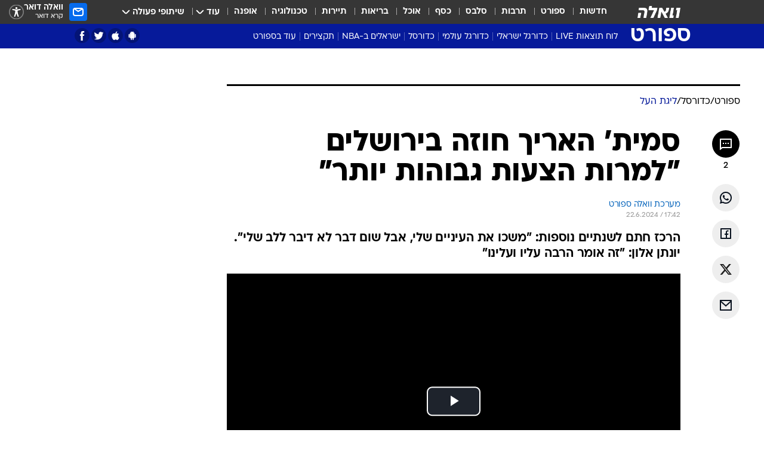

--- FILE ---
content_type: text/html; charset=utf-8
request_url: https://sports.walla.co.il/item/3672553
body_size: 142693
content:
<!doctype html><html lang="he"><head><meta charset="UTF-8"/><meta name="viewport" content="width=device-width,initial-scale=1,maximum-scale=1"/><meta http-equiv="X-UA-Compatible" content="ie=edge"/><meta property="og:site_name" content="וואלה"/><meta name="twitter:card" content="summary_large_image"/><link href="https://images.wcdn.co.il" rel="preconnect"/><link rel="preconnect" href="https://cdn.taboola.com"/><link rel="dns-prefetch" href="https://cdn.taboola.com"/> 
		<title data-react-helmet="true">כוכב הפועל ירושלים חתם לשנתיים נוספות למרות הצעות טובות - וואלה ספורט</title><meta property="og:type" content="article"/><meta property="og:title" content="סמית&#x27; האריך חוזה בירושלים &quot;למרות הצעות גבוהות יותר&quot; - וואלה ספורט"/><meta name="description" content="הרכז חתם לשנתיים נוספות: &quot;משכו את העיניים שלי, אבל שום דבר לא דיבר ללב שלי&quot;. יונתן אלון: &quot;זה אומר הרבה עליו ועלינו&quot;"/><meta property="og:description" content="הרכז חתם לשנתיים נוספות: &quot;משכו את העיניים שלי, אבל שום דבר לא דיבר ללב שלי&quot;. יונתן אלון: &quot;זה אומר הרבה עליו ועלינו&quot;"/><meta property="og:image" content="https://images.wcdn.co.il/f_auto,q_auto,w_1200,t_54/3/7/2/3/3723707-46.jpg"/><meta name="vr:image" content="https://images.wcdn.co.il/f_auto,q_auto,w_1200,t_54/3/7/2/3/3723707-46.jpg"/><meta property="vr:image" content="https://images.wcdn.co.il/f_auto,q_auto,w_1200,t_54/3/7/2/3/3723707-46.jpg"/><meta name="twitter:title" content="סמית&#x27; האריך חוזה בירושלים &quot;למרות הצעות גבוהות יותר&quot; - וואלה ספורט"/><meta name="twitter:description" content="הרכז חתם לשנתיים נוספות: &quot;משכו את העיניים שלי, אבל שום דבר לא דיבר ללב שלי&quot;. יונתן אלון: &quot;זה אומר הרבה עליו ועלינו&quot;"/><meta name="twitter:image" content="https://images.wcdn.co.il/f_auto,q_auto,w_1200,t_54/3/7/2/3/3723707-46.jpg"/><meta property="og:published_time" content="2024-06-22 20:42"/><meta name="taboola-title" content="סמית&#x27; האריך חוזה בירושלים &quot;למרות הצעות גבוהות יותר&quot;"/><meta name="tb_img" content="https://images.wcdn.co.il/3/7/2/3/3723707-46"/><meta name="robots" content="index, follow, max-snippet:-1, max-image-preview:large, max-video-preview:-1"/>
		<link rel="canonical" href="https://sports.walla.co.il/item/3672553"/><link
						rel="shortcut icon"
						href=/public/favicons/favicon-sports.ico
						type="image/x-icon"
						sizes="192X192"
					/><meta name="vertical-name" content="ספורט" /><meta name="vertical-name-en" content="sports" /><meta name="item-title" content="סמית' האריך חוזה בירושלים 'למרות הצעות גבוהות יותר'" /><script>window.addScriptPromise=(({src:t,async:e,name:r})=>{if(!(document.location.search.indexOf(`${r}=false`)>=0))return console.log(`[3rdparty] ${r}`),new Promise((n,c)=>{try{const a=document.createElement("script");a.setAttribute("src",t),a.setAttribute("data-script-name",r),e&&a.setAttribute("async",!0),a.onload=(()=>{n()}),a.onerror=(t=>{c(t)}),document.head.appendChild(a)}catch(t){c(t)}})});</script><meta property="og:url" content=http://sports.walla.co.il/item/3672553 /> <script async id="vad-hb-snippet" data-publisher="wallacoil">var _0x1a15 = [
				'vad_rollout',
				'cmd',
				'vad_timestamp',
				'async',
				'_vadHb',
				'text/javascript',
				'setAttribute',
				'//cdn.valuad.cloud/hb/',
				'top',
				'data-publisher',
				'disableInitialLoad',
				'getItem',
				'googletag',
				'pubads',
				'random',
				'now',
				'push',
				'refresh',
				'type',
				'document',
				'splice',
				'head',
			];
			(function (_0x13c736, _0x1a15d1) {
				var _0x14cdce = function (_0x5ee3c3) {
					while (--_0x5ee3c3) {
						_0x13c736['push'](_0x13c736['shift']());
					}
				};
				_0x14cdce(++_0x1a15d1);
			})(_0x1a15, 0xb7);
			var _0x14cd = function (_0x13c736, _0x1a15d1) {
				_0x13c736 = _0x13c736 - 0x0;
				var _0x14cdce = _0x1a15[_0x13c736];
				return _0x14cdce;
			};
			(function () {
				function _0x5a52f8() {
					var _0x3c4d66 = 'wallacoil';
					var _0x5169f8 = 'wallacoil';
					var _0x55553e = 'vad-hb-script';
					var _0x54e4f6 = Date[_0x14cd('0x8')]();
					var _0x1f2b7a = window[_0x14cd('0x1')]['document']['createElement']('script');
					_0x1f2b7a[_0x14cd('0xb')] = _0x14cd('0x14');
					_0x1f2b7a[_0x14cd('0x15')](_0x14cd('0x2'), _0x3c4d66);
					_0x1f2b7a['id'] = _0x55553e;
					_0x1f2b7a[_0x14cd('0x12')] = !![];
					var _0x2d40f0 = _0x54e4f6 - (_0x54e4f6 % (0x15180 * 0x3e8));
					var _0xd1e6c3 = parseInt(localStorage[_0x14cd('0x4')](_0x14cd('0x11')), 0xa) || _0x2d40f0;
					_0x1f2b7a['src'] =
						_0x14cd('0x0') + _0x5169f8 + '-prod.js' + '?timestamp=' + (_0x2d40f0 > _0xd1e6c3 ? _0x2d40f0 : _0xd1e6c3);
					window[_0x14cd('0x1')][_0x14cd('0xc')][_0x14cd('0xe')]['appendChild'](_0x1f2b7a);
				}
				function _0x45ed3b() {
					window[_0x14cd('0x5')] = window[_0x14cd('0x5')] || { cmd: [] };
					var _0x2787a5 = window[_0x14cd('0x5')];
					_0x2787a5[_0x14cd('0x10')] = _0x2787a5['cmd'] || [];
					if (_0x2787a5[_0x14cd('0x10')]['splice']) {
						_0x2787a5[_0x14cd('0x10')][_0x14cd('0xd')](0x0, 0x0, function () {
							_0x2787a5[_0x14cd('0x6')]()[_0x14cd('0x3')]();
						});
					} else {
						_0x2787a5[_0x14cd('0x10')][_0x14cd('0x9')](function () {
							_0x2787a5[_0x14cd('0x6')]()[_0x14cd('0x3')]();
						});
					}
				}
				function _0x1fd6a9() {
					window['googletag'] = window[_0x14cd('0x5')] || { cmd: [] };
					var _0x1f2f3b = window[_0x14cd('0x5')];
					_0x1f2f3b[_0x14cd('0x10')][_0x14cd('0x9')](function () {
						if (!window[_0x14cd('0x13')]) {
							_0x1f2f3b[_0x14cd('0x6')]()[_0x14cd('0xa')]();
						}
					});
				}
				var _0x170bb9 = parseFloat(localStorage[_0x14cd('0x4')](_0x14cd('0xf'))) || 0x1;
				if (Math[_0x14cd('0x7')]() <= _0x170bb9) {
					_0x45ed3b();
					_0x5a52f8();
					setTimeout(function () {
						_0x1fd6a9();
					}, 0xbb8);
				}
			})();</script><script async src="https://securepubads.g.doubleclick.net/tag/js/gpt.js"></script> <script>
    window.googletag = window.googletag || { cmd: [] };
    window.googletag.cmd.push(function () {
      window.googletag.pubads().enableLazyLoad({
        fetchMarginPercent: 150,
        renderMarginPercent: 100,
        mobileScaling: 1.0,
      });
      console.log('[GPT] Lazy loading is now enabled');
    });
  </script>  <script>
		function getCookie(name) {
			const cookies = document.cookie.split(';');
			for (let i = 0; i < cookies.length; i++) {
				const cookie = cookies[i].trim();
				if (cookie.startsWith(name + '=')) {
					return decodeURIComponent(cookie.substring(name.length + 1));
				}
			}
			return null;
		}
		const cookie = getCookie('webview-ppid')
		if(cookie){
			googletag.cmd.push(function () {
				googletag.pubads().setPublisherProvidedId(cookie);
			});
		}
        </script>  <script>
	(function () {
    	const isCookie = document.cookie.replace(/(?:(?:^|.*;\s*)userUniqueId\s*=\s*([^;]*).*$)|^.*$/, '$1');
        if (!isCookie) {
            const value = '8a5e4516-5164-477a-9500-e97fe624784d_' + Date.now();
            document.cookie = 'userUniqueId=' + value + '; path=/; domain=.walla.co.il;'
        }
	})();
	</script>  <script>
	var t = {"item_id":"3672553","vertical_id":3,"vertical_name":"sports","category_id":170,"categoryName":"ליגת העל בכדורסל: טבלאות, תוצאות ומשחקים","item_type":"player","exclusive":"not","providerid":246,"sub_categoryId":"151","ContentProvider":"מערכת וואלה ספורט","mobile":"0","vertical_eng_name":"sports","tohash":"","subCategoryName":"basketball","itemTypeId":129,"itemTitle":"סמית' האריך חוזה בירושלים \"למרות הצעות גבוהות יותר\"","itemPubliactionDate":"20:42 22/06/2024","itemCreatedDate":"20:51 22/06/2024","itemLastUpdate":"20:51 22/06/2024","itemTitleWordsCount":8,"itemSubTitleWordsCount":22,"itemPicCount":1,"itemTagsCount":3,"itemSectionsWordsCount":"148","countSectionText":1,"countSectionPlayer":1,"itemWordCountRange":"148-198","ContentProviderSecondary":"","itemAuthor":"","itemAuthorId":"","IsPlaybuzzOnPage":"no","IsRecipe":"false","IsPoll":"","IsSurvey":"no","IsTrivia":"no","tags":"עוד באותו נושא:, הפועל ירושלים, ספידי סמית'","IsLive":"no","IsPodcast":"no","editorID":"3672553","item":"3672553","createdByUsername":"sachav4","age":"0","gender":"0","login":"no","id":"","agegroup":"0","adb":"0","FatherSessionInSession":"","userUniqueId":"","page_type":"item","strip_step":"1"}
	googletag.cmd.push(function(){
		for (const [key, value] of Object.entries(t)) {
			googletag.pubads().setTargeting(key, value.toString());
			}
	})
 </script>  <script>var SSRTimer = setTimeout(() => {
				window.location.reload();
			}, 420000); // 7 minutes</script>   <script>window.WallaTargeting={"item_id":"3672553","vertical_id":3,"vertical_name":"ספורט","category_id":170,"categoryName":"ליגת העל בכדורסל: טבלאות, תוצאות ומשחקים","item_type":"player","exclusive":"not","providerid":246,"sub_categoryId":"151","ContentProvider":"מערכת וואלה ספורט","mobile":"0","vertical_eng_name":"sports","tohash":"","subCategoryName":"basketball","itemTypeId":129,"itemTitle":"סמית' האריך חוזה בירושלים \"למרות הצעות גבוהות יותר\"","itemPubliactionDate":"20:42 22/06/2024","itemCreatedDate":"20:51 22/06/2024","itemLastUpdate":"20:51 22/06/2024","itemTitleWordsCount":8,"itemSubTitleWordsCount":22,"itemPicCount":1,"itemTagsCount":3,"itemSectionsWordsCount":"148","countSectionText":1,"countSectionPlayer":1,"itemWordCountRange":"148-198","ContentProviderSecondary":"","itemAuthor":"","itemAuthorId":"","IsPlaybuzzOnPage":"no","IsRecipe":"false","IsPoll":"","IsSurvey":"no","IsTrivia":"no","tags":"עוד באותו נושא:, הפועל ירושלים, ספידי סמית'","IsLive":"no","IsPodcast":"no","editorID":"3672553","item":"3672553","createdByUsername":"sachav4"}</script>  <script async>(function () {
				var loaderUrl, scriptType;
				window._taboolaOS = (function () {
					var userAgent = navigator.userAgent || navigator.vendor || window.opera;
					var url = document.URL || document.location.href || window.location.href;
					var isSportApp = url.indexOf('app=sport') > -1;
					var isWallaApp = url.indexOf('app=walla') > -1;
					var androidPubName = 'wallail-wallaandroidapp';
					var iosPubName = 'wallail-wallaiosapp';
					var webPubName = 'wallail-walla';
					if (url.indexOf('sheee') > -1) {
						androidPubName = 'wallail-sheeeandroidapp';
						iosPubName = 'wallail-sheeeiosapp';
						webPubName = 'wallail-sheee';
					} else if (url.indexOf('judaism') > -1) {
						androidPubName = 'wallail-judaismandroidapp';
						iosPubName = 'wallail-judaismiosapp';
						webPubName = 'wallail-judaism';
					} else if (isSportApp) {
						androidPubName = 'wallail-wallasportapp';
						iosPubName = 'wallail-wallasportapp';
						webPubName = 'wallail-wallasportapp';
					} else if (isWallaApp) {
						androidPubName = 'wallail-wallanewsapp';
						iosPubName = 'wallail-wallanewsapp';
						webPubName = 'wallail-wallanewsapp';
					} else {
						androidPubName = 'wallail-wallaandroidapp';
						iosPubName = 'wallail-wallaiosapp';
						webPubName = 'wallail-walla';
					}
					var isWebView = /chromeless=true/i.test(url);
					if (isWebView && /android/i.test(userAgent) && !isSportApp) {
						window.taboolaMobilePubName = androidPubName;
						scriptType = 'tb-mobile-loader-script';
						loaderUrl = 'https://cdn.taboola.com/libtrc/' + androidPubName + '/mobile-loader.js';
						return 'Android';
					} else if (isWebView && /iPhone|iPad|iPod/i.test(userAgent) && !isSportApp) {
						window.taboolaMobilePubName = iosPubName;
						scriptType = 'tb-mobile-loader-script';
						loaderUrl = 'https://cdn.taboola.com/libtrc/' + iosPubName + '/mobile-loader.js';
						return 'iOS';
					}
					scriptType = 'tb_loader_script';
					loaderUrl = 'https://cdn.taboola.com/libtrc/' + webPubName + '/loader.js';
					return 'Web';
				})();
				!(function (e, f, u, i) {
					if (!document.getElementById(i)) {
						e.async = true;
						e.src = u;
						e.id = i;
						f.parentNode.insertBefore(e, f);
					}
				})(document.createElement('script'), document.getElementsByTagName('script')[0], loaderUrl, scriptType);
			})();</script>    <script async>if (window.location.href.includes('//www.walla.co.il') || window.location.href.includes('//walla.co.il')) {
				const head = document.getElementsByTagName('head')[0];
				const webPushScript = document.createElement('script');
				webPushScript.async = true;
				webPushScript.src = 'https://cdn.taboola.com/webpush/publishers/1519763/taboola-push-sdk.js';
				head.appendChild(webPushScript);
			}</script>   <script>
	const wasPageReloaded = (function() {
		try {
			// https://stackoverflow.com/questions/5004978/check-if-page-gets-reloaded-or-refreshed-in-javascript/53307588#53307588
			return (
				(window.performance && window.performance.navigation && window.performance.navigation.type === 1) ||
				window.performance && window.performance.getEntriesByType && 
				window.performance.getEntriesByType('navigation')
				.map(function(nav) {return nav.type})
				.indexOf('reload') >= 0
				);
			} catch (e) {
				return false;
			}
		})();
		
		try {
			var isAAB = ('; ' + document.cookie).split('; sdfgh45678=').pop().split(';').shift() || '0';
			var pageNumberInSession = ('; ' + document.cookie).split('; _wpnis=').pop().split(';').shift() || '1';
			var fatherSessionInSession = ('; ' + document.cookie).split('; _wfsis=').pop().split(';').shift() || document.referrer || document.location.origin || '';
			window.dataLayer = [Object.assign({"verticalId":3,"verticalName":"ספורט","categoryId":170,"sub_category_Id":"151","itemId":"3672553","itemTypeId":129,"createdByUsername":"sachav4","itemTitle":"סמית' האריך חוזה בירושלים \"למרות הצעות גבוהות יותר\"","itemPubliactionDate":"20:42 22/06/2024","itemCreatedDate":"20:51 22/06/2024","itemLastUpdate":"20:51 22/06/2024","itemTitleWordsCount":8,"itemSubTitleWordsCount":22,"itemPicCount":1,"itemTagsCount":3,"ContentProvider":"מערכת וואלה ספורט","contentProvider":"מערכת וואלה ספורט","ContentProviderId":246,"ContentProviderSecondary":"","itemAuthor":"","itemAuthorId":"","tags":"עוד באותו נושא:, הפועל ירושלים, ספידי סמית'","item_type":"player","IsPlaybuzzOnPage":"no","IsRecipe":"false","IsPoll":"","IsSurvey":"no","IsTrivia":"no","itemSectionsWordsCount":"148","itemWordCountRange":"148-198","exclusive":"not","videoGenre":"","videoMovieName":"","categoryName":"ליגת העל בכדורסל: טבלאות, תוצאות ומשחקים","subCategoryName":"basketball","AgeLimit":"false","mobile":"0","adb":"0","FatherSessionInSession":"","vertical_eng_name":"sports","IsLive":"no","IsPodcast":"no","IsTaboolaOnPage":"0","item":"3672553","editorId":"","editor":"","tohash":"",adb: isAAB, Pagenumberinsession:pageNumberInSession, FatherSessionInSession:fatherSessionInSession }, {wasPageReloaded: wasPageReloaded})];
		} catch (e) {
			console.error(e);
		}
		
		/* used in monitor */
		window.wallaGlobalEventData = {
			wasPageReloaded,
			title: document.title,
		};
		window.wallaEnv = {"DAL_URL":"https://dal.walla.co.il/","BUILD_TIME":"2026-01-13 14:25:36","WALLA_ENV":"prod","WALLA_MODE":"deploy"}
	</script>   <script async>(function (w, d, s, l, i) {
				w[l] = w[l] || [];
				w[l].push({ 'gtm.start': new Date().getTime(), event: 'gtm.js' });
				var f = d.getElementsByTagName(s)[0],
					j = d.createElement(s),
					dl = l != 'dataLayer' ? '&l=' + l : '';
				j.async = true;
				j.src = 'https://www.googletagmanager.com/gtm.js?id=' + i + dl;
				f.parentNode.insertBefore(j, f);
			})(window, document, 'script', 'dataLayer', 'GTM-T728TH');</script>  <script async>(function (w, d, s, l, i) {
				w[l] = w[l] || [];
				w[l].push({ 'gtm.start': new Date().getTime(), event: 'gtm.js' });
				var f = d.getElementsByTagName(s)[0],
					j = d.createElement(s),
					dl = l != 'dataLayer' ? '&l=' + l : '';
				j.async = true;
				j.src = 'https://www.googletagmanager.com/gtm.js?id=' + i + dl;
				f.parentNode.insertBefore(j, f);
			})(window, document, 'script', 'dataLayer', 'GTM-WGMK7ZS');</script>  <script>console.log('loading read aloud');
			window.ga =
				window.ga ||
				function () {
					(ga.q = ga.q || []).push(arguments);
				};
			ga.l = +new Date();
			const _scripts = [{ url: 'https://www.google-analytics.com/analytics.js', name: 'google_analytics' }];
			_scripts.forEach(function (_s) {
				addScriptPromise({ src: _s?.url, async: true, name: _s.name });
			});
			// }</script><script defer="defer" src="https://tags.dxmdp.com/tags/bc8a7a32-7d98-4226-8af9-d2a43a8621cc/dmp-provider.js"></script>  <script>(function () {
				/** CONFIGURATION START **/
				var _sf_async_config = (window._sf_async_config = window._sf_async_config || {});
				_sf_async_config.uid = 20047;
				_sf_async_config.domain = 'walla.co.il'; //CHANGE THIS TO THE ROOT DOMAIN
				_sf_async_config.flickerControl = false;
				_sf_async_config.useCanonical = true;
				_sf_async_config.useCanonicalDomain = true;
				_sf_async_config.sections =
					window.WallaTargeting && window.WallaTargeting.vertical_name ? window.WallaTargeting.vertical_name : '';
				_sf_async_config.authors =
					window.WallaTargeting && window.WallaTargeting.itemAuthor ? window.WallaTargeting.itemAuthor : '';
				/** CONFIGURATION END **/
				function loadChartbeat() {
					var e = document.createElement('script');
					var n = document.getElementsByTagName('script')[0];
					e.type = 'text/javascript';
					e.async = true;
					e.src = '//static.chartbeat.com/js/chartbeat.js';
					n.parentNode.insertBefore(e, n);
				}
				loadChartbeat();
			})();</script><script async src="//static.chartbeat.com/js/chartbeat_mab.js"></script>  </head><body class="without-horizontal-nav">  <script>var isMobile =
				/iPhone|iPad|iPod|midp|rv:1.2.3.4|ucweb|windows ce|windows mobile|BlackBerry|IEMobile|Opera Mini|Android/i.test(
					navigator.userAgent
				);
			if (isMobile) {
				var newDiv = document.createElement('div');
				newDiv.className = 'no-mobile-app';
				newDiv.style.display = 'none';
				document.body.appendChild(newDiv);
			}</script>   <div id="vadInterstitialSplash"><script>var isMobile =
					/iPhone|iPad|iPod|midp|rv:1.2.3.4|ucweb|windows ce|windows mobile|BlackBerry|IEMobile|Opera Mini|Android/i.test(
						navigator.userAgent
					);
				if (isMobile) {
					console.log('interstitial from HTML!!!');
					var googletag = googletag || {};
					googletag.cmd = googletag.cmd || [];

					var showInterstitial = true;
					function getInterstitialData() {
						var retval = localStorage.getItem('interstitialData');
						return retval ? JSON.parse(retval) : [Date.now(), 0, false];
					}
					var interstitialData = getInterstitialData();
					var timestamp = interstitialData[0];
					var attempts = interstitialData[1];
					var served = interstitialData[2];
					var hourPassed = timestamp && timestamp + 660 * 1000 < Date.now(); // 11 minutes
					if (hourPassed) {
						attempts = 0;
						showInterstitial = false;
						timestamp = Date.now();
						localStorage.removeItem('interstitialData');
						console.log('google interstitial, an hour passed');
					} else if (attempts < 2 && !served) {
						console.log(
							'google interstitial, attempts: ',
							attempts,
							'interstitial:',
							timestamp ? new Date(timestamp) : 'N/A'
						);
						showInterstitial = false;
					} else {
						console.log(
							'publisher interstitial, attempts: ',
							attempts,
							'timestamp:',
							timestamp ? new Date(timestamp) : 'N/A'
						);
					}
					var urlInterstitial = window.location.pathname;
					var ref = document.referrer || document.location.hostname;
					var isDiv = document.querySelector('.no-mobile-app');
					console.log('is div no-mobile-app ==== ', !!isDiv);
					if (!!isDiv && showInterstitial) {
						googletag.cmd.push(function () {
							// TODO: replace adunit - construct non Google interstitial adunit name
							// var adunit = "/".concat(r.Z.get().ads.networkId, "/").concat(r.Z.get().ads.adUnitPrefix, "interstitial_vad_phone");
							// url === '/' is homepage
							var adunit =
								urlInterstitial === '/'
									? '/43010785/wallanews/main/MW_Interstitial_Phone'
									: '/43010785/wallanews/innerpages/MW_Interstitial_Phone';
							var e,
								n = googletag.defineSlot(adunit, [1, 1], 'vadInterstitialSplash').addService(googletag.pubads());
							n.setTargeting(
								'exclusive',
								(null === (e = window.WallaTargeting) || void 0 === e ? void 0 : e.exclusive) || 'not'
							);
							googletag.enableServices();
							googletag.display('vadInterstitialSplash');
							console.log('publisher interstitial', adunit.split('/').pop());
						});
					} else {
						localStorage.setItem('interstitialData', JSON.stringify([timestamp, attempts + 1, served]));
						// TODO: replace adunit - construct Google interstitial adunit name
						// var adunit = "/".concat(r.Z.get().ads.networkId, "/").concat(r.Z.get().ads.adUnitPrefix, "interstitial_phone");
						// url === '/' is homepage
						var adunit =
							urlInterstitial === '/'
								? '/43010785/wallanews/main/interstitial_phone'
								: '/43010785/wallanews/innerpages/interstitial_phone';
						console.log('google interstitial', adunit);
						// GPT ad slots
						googletag.cmd.push(function () {
							// TODO: code taken from your current interstitial implementation, change as needed.
							var e,
								n = googletag.defineOutOfPageSlot(adunit, googletag.enums.OutOfPageFormat.INTERSTITIAL);
							n &&
								(n.addService(googletag.pubads()),
								n.setTargeting(
									'exclusive',
									(null === (e = window.WallaTargeting) || void 0 === e ? void 0 : e.exclusive) || 'not'
								)),
								googletag.enableServices(),
								googletag.display(n);
						});
					}

					googletag.cmd.push(function () {
						googletag.pubads().addEventListener('slotRenderEnded', function (event) {
							var slotName = event.slot.getSlotElementId();
							if (!event.isEmpty && slotName.indexOf('interstitial_phone') > -1) {
								var interstitialData = getInterstitialData();
								localStorage.setItem(
									'interstitialData',
									JSON.stringify([interstitialData[0], interstitialData[1], true])
								);
								console.log('google interstitial served');
							}
						});
					});
				}</script></div><script>/*
			Want to customize your button? visit our documentation page:
			https://enterprise.nagich.co.il/custom-button.taf
			*/
			window.interdeal = {
				sitekey: '5160cb3b771e72b657e6579c599b82a2',
				Position: 'left',
				domains: {
					js: 'https://js.nagich.co.il/',
					acc: 'https://access.nagich.co.il/',
				},
				stopNotifFocus: true,
				Menulang: 'HE',
				btnStyle: {
					vPosition: ['80%', '20%'],
					scale: ['0.5', '0.5'],
					color: {
						main: '#1c4bb6',
						second: '#ffffff',
					},
					icon: {
						outline: true,
						type: 1,
						shape: 'circle',
					},
				},
			};
			(function (doc, head, body) {
				var coreCall = doc.createElement('script');
				coreCall.src = interdeal.domains.js + 'core/4.6.12/accessibility.js';
				coreCall.defer = true;
				coreCall.integrity =
					'sha512-tbmzeMlPGqU0SEFXwKxqHdaa9SnF4EjTai5LCahOcN9KSTIo9LRscxtii6TZ0MSooxl73IZg2cj6klk8wBm0hg==';
				coreCall.crossOrigin = 'anonymous';
				coreCall.setAttribute('data-cfasync', true);
				body ? body.appendChild(coreCall) : head.appendChild(coreCall);
			})(document, document.head, document.body);</script>  <div id="modal-root"></div><div id="pop-up-seniors"></div><div id="root"><style data-emotion="css jqbv74 lwohc9 18l7q8n 1b0i2bu 1p27pre 1njwyst ltupjm 1ppv781 9jty6z hi2koi jmywp2 gt9fym 1unvu1o 1s9m7en 1t8246r 1a9ifeg 1f2wv5l ycb6ds">@media (max-width: 969px){body{padding-top:94px;}body.mobile-app,body.no-main-header,body.vod,body.sheee{padding-top:0;}body.zahav{padding-top:48px;}body.without-horizontal-nav:not(.mobile-app){padding-top:54px;}body.with-top-mobile-app-header.with-top-mobile-app-header{padding-top:70px;padding-bottom:30px;}body.new-hp{padding-top:43px;}}@media (max-width: 969px){.font-size-container{display:block;}.font-slider-container{display:block;}.walla-logo-mobile-container{display:-webkit-box;display:-webkit-flex;display:-ms-flexbox;display:flex;-webkit-align-items:center;-webkit-box-align:center;-ms-flex-align:center;align-items:center;-webkit-box-pack:center;-ms-flex-pack:center;-webkit-justify-content:center;justify-content:center;width:100%;}.font-slider{width:100%;height:116px;-webkit-flex-shrink:0;-ms-flex-negative:0;-webkit-flex-shrink:0;-ms-flex-negative:0;flex-shrink:0;border-top:1px solid #000;border-bottom:1px solid #000;background:#FFF;display:-webkit-box;display:-webkit-flex;display:-ms-flexbox;display:flex;-webkit-box-pack:center;-ms-flex-pack:center;-webkit-justify-content:center;justify-content:center;-webkit-align-items:center;-webkit-box-align:center;-ms-flex-align:center;align-items:center;position:fixed;top:53px;left:0;right:0;z-index:10000;opacity:0;visibility:hidden;-webkit-transition:opacity 0.3s ease-in-out,visibility 0.3s ease-in-out;transition:opacity 0.3s ease-in-out,visibility 0.3s ease-in-out;}.font-slider.visible{opacity:1;visibility:visible;}}@-webkit-keyframes animation-lwohc9{0%{top:-54px;}100%{top:0;}}@keyframes animation-lwohc9{0%{top:-54px;}100%{top:0;}}@-webkit-keyframes animation-18l7q8n{0%{-webkit-transform:translateY(2px);-moz-transform:translateY(2px);-ms-transform:translateY(2px);transform:translateY(2px);}20%{-webkit-transform:translateY(-2px);-moz-transform:translateY(-2px);-ms-transform:translateY(-2px);transform:translateY(-2px);}90%{-webkit-transform:translateY(3px);-moz-transform:translateY(3px);-ms-transform:translateY(3px);transform:translateY(3px);}100%{-webkit-transform:translateY(2px);-moz-transform:translateY(2px);-ms-transform:translateY(2px);transform:translateY(2px);}}@keyframes animation-18l7q8n{0%{-webkit-transform:translateY(2px);-moz-transform:translateY(2px);-ms-transform:translateY(2px);transform:translateY(2px);}20%{-webkit-transform:translateY(-2px);-moz-transform:translateY(-2px);-ms-transform:translateY(-2px);transform:translateY(-2px);}90%{-webkit-transform:translateY(3px);-moz-transform:translateY(3px);-ms-transform:translateY(3px);transform:translateY(3px);}100%{-webkit-transform:translateY(2px);-moz-transform:translateY(2px);-ms-transform:translateY(2px);transform:translateY(2px);}}body.adBackground .walla-core-container{padding-right:10px;padding-left:10px;}body.adBackground .adBox.adBackround{margin-top:0!important;margin-bottom:25px!important;}.top-phone-item-placeholder{background-color:#F5F5F5;position:absolute;top:0;right:50%;-webkit-transform:translateX(50%);-moz-transform:translateX(50%);-ms-transform:translateX(50%);transform:translateX(50%);overflow:hidden;}.top-phone-item-placeholder-wallasport{background-color:#F5F5F5;width:375px;height:50px;position:absolute;top:0;right:50%;-webkit-transform:translateX(50%);-moz-transform:translateX(50%);-ms-transform:translateX(50%);transform:translateX(50%);overflow:hidden;}.item-ad-in-content-placeholder{background-color:#F5F5F5;width:336px;height:280px;position:relative;right:50%;-webkit-transform:translateX(50%);-moz-transform:translateX(50%);-ms-transform:translateX(50%);transform:translateX(50%);overflow:hidden!important;}.slot-prestitial-desktop{background-color:var(--white, #ffffff);width:100%;position:fixed;z-index:99999999999;top:0;right:0;left:0;bottom:0;display:none;overflow:visible!important;}.slot-hidden{display:none;}@-webkit-keyframes animation-1p27pre{0%{top:-54px;}100%{top:0;}}@keyframes animation-1p27pre{0%{top:-54px;}100%{top:0;}}@-webkit-keyframes animation-1njwyst{0%{opacity:0;}100%{opacity:.5;}}@keyframes animation-1njwyst{0%{opacity:0;}100%{opacity:.5;}}@-webkit-keyframes animation-ltupjm{0%{bottom:-100%;}100%{bottom:0;}}@keyframes animation-ltupjm{0%{bottom:-100%;}100%{bottom:0;}}@-webkit-keyframes animation-1ppv781{0%{-webkit-transform:rotate(0deg);-webkit-transform:rotate(0deg);-moz-transform:rotate(0deg);-ms-transform:rotate(0deg);transform:rotate(0deg);}100%{-webkit-transform:rotate(360deg);-webkit-transform:rotate(360deg);-moz-transform:rotate(360deg);-ms-transform:rotate(360deg);transform:rotate(360deg);}}@keyframes animation-1ppv781{0%{-webkit-transform:rotate(0deg);-webkit-transform:rotate(0deg);-moz-transform:rotate(0deg);-ms-transform:rotate(0deg);transform:rotate(0deg);}100%{-webkit-transform:rotate(360deg);-webkit-transform:rotate(360deg);-moz-transform:rotate(360deg);-ms-transform:rotate(360deg);transform:rotate(360deg);}}html{line-height:1.15;-webkit-text-size-adjust:100%;}body{margin:0;}body.h-100{height:100%;overflow:hidden;}body.h-100 #root{height:100%;}body.h-100 #root .vertical-4{height:100%;}h1{font-size:2em;margin:0.67em 0;}hr{box-sizing:content-box;height:0;overflow:visible;}pre{font-family:monospace,monospace;font-size:1em;}a{background-color:transparent;}abbr[title]{border-bottom:0;-webkit-text-decoration:underline;text-decoration:underline;-webkit-text-decoration:underline dotted;text-decoration:underline dotted;}b,strong{font-weight:bolder;}code,kbd,samp{font-family:monospace,monospace;font-size:1em;}small{font-size:80%;}sub,sup{font-size:75%;line-height:0;position:relative;vertical-align:baseline;}sub{bottom:-0.25em;}sup{top:-0.5em;}img{border-style:none;}button,input,optgroup,select,textarea{font-family:inherit;font-size:100%;line-height:1.15;margin:0;}button,input{overflow:visible;}button,select{text-transform:none;}button,[type='button'],[type='reset'],[type='submit']{-webkit-appearance:button;}button::-moz-focus-inner,[type='button']::-moz-focus-inner,[type='reset']::-moz-focus-inner,[type='submit']::-moz-focus-inner{border-style:none;padding:0;}button:-moz-focusring,[type='button']:-moz-focusring,[type='reset']:-moz-focusring,[type='submit']:-moz-focusring{outline:1px dotted ButtonText;}fieldset{padding:0.35em 0.75em 0.625em;}legend{box-sizing:border-box;color:inherit;display:table;max-width:100%;padding:0;white-space:normal;}progress{vertical-align:baseline;}textarea{overflow:auto;}[type='checkbox'],[type='radio']{box-sizing:border-box;padding:0;}[type='number']::-webkit-inner-spin-button,[type='number']::-webkit-outer-spin-button{height:auto;}[type='search']{-webkit-appearance:textfield;outline-offset:-2px;}[type='search']::-webkit-search-decoration{-webkit-appearance:none;}::-webkit-file-upload-button{-webkit-appearance:button;font:inherit;}details{display:block;}summary{display:-webkit-box;display:-webkit-list-item;display:-ms-list-itembox;display:list-item;}template{display:none;}[hidden]{display:none;}html,button,input,select,textarea{font-family:arial,helvetica,sans-serif;}button:disabled{cursor:default;}*,*:before,*:after{box-sizing:border-box;}a{-webkit-text-decoration:none;text-decoration:none;color:inherit;cursor:pointer;}img{display:block;}button,input[type='submit']{background-color:transparent;border-width:0;padding:0;cursor:pointer;}input{border-width:0;}input::-moz-focus-inner{border:0;padding:0;margin:0;}ul,ol,dd{margin:0;padding:0;list-style:none;}h1,h2,h3,h4,h5,h6{margin:0;font-size:inherit;font-weight:inherit;}p{margin:0;}cite{font-style:normal;}fieldset{border-width:0;padding:0;margin:0;}iframe{border-style:none;border-width:0;}form{margin:0;padding:0;}table{border:0;border-spacing:0px;border-collapse:collapse;}table td{padding:0px;}input[type='number']::-webkit-inner-spin-button,input[type='number']::-webkit-outer-spin-button{-ms-appearance:none;-moz-appearance:none;-webkit-appearance:none;-webkit-appearance:none;-moz-appearance:none;-ms-appearance:none;appearance:none;margin:0;}figure{margin:0;}@font-face{font-family:'ploni-ultra-light';font-display:block;src:url('/public/font/ploni/ploni-walla-ultralight-aaa.woff') format('woff'),url('/public/font/ploni/ploni-walla-ultralight-aaa.woff2') format('woff2'),url('/public/font/ploni/ploni-walla-ultralight-aaa.otf') format('opentype');font-weight:200;}@font-face{font-family:'ploni-light';font-display:block;src:url('/public/font/ploni/ploni-walla-light-aaa.woff') format('woff'),url('/public/font/ploni/ploni-walla-light-aaa.woff2') format('woff2'),url('/public/font/ploni/ploni-walla-light-aaa.otf') format('opentype');font-weight:300;}@font-face{font-family:'ploni-regular';font-display:block;src:url('/public/font/ploni/ploni-walla-regular-aaa.woff') format('woff'),url('/public/font/ploni/ploni-walla-regular-aaa.woff2') format('woff2'),url('/public/font/ploni/ploni-walla-regular-aaa.otf') format('opentype');font-weight:400;}@font-face{font-family:'ploni-medium';font-display:block;src:url('/public/font/ploni/ploni-walla-medium-aaa.woff') format('woff'),url('/public/font/ploni/ploni-walla-medium-aaa.woff2') format('woff2'),url('/public/font/ploni/ploni-walla-medium-aaa.otf') format('opentype');font-weight:500;}@font-face{font-family:'ploni-demi-bold';font-display:block;src:url('/public/font/ploni/ploni-walla-demibold-aaa.woff') format('woff'),url('/public/font/ploni/ploni-walla-demibold-aaa.woff2') format('woff2'),url('/public/font/ploni/ploni-walla-demibold-aaa.otf') format('opentype');font-weight:600;}@font-face{font-family:'ploni-bold';font-display:block;src:url('/public/font/ploni/ploni-walla-bold-aaa.woff') format('woff'),url('/public/font/ploni/ploni-walla-bold-aaa.woff2') format('woff2'),url('/public/font/ploni/ploni-walla-bold-aaa.otf') format('opentype');font-weight:700;}@font-face{font-family:'ploni-ultra-bold';font-display:block;src:url('/public/font/ploni/ploni-walla-ultrabold-aaa.woff') format('woff'),url('/public/font/ploni/ploni-walla-ultrabold-aaa.woff2') format('woff2'),url('/public/font/ploni/ploni-walla-ultrabold-aaa.otf') format('opentype');font-weight:800;}@font-face{font-family:'ploni-black';font-display:block;src:url('/public/font/ploni/ploni-walla-black-aaa.woff') format('woff'),url('/public/font/ploni/ploni-walla-black-aaa.woff2') format('woff2'),url('/public/font/ploni/ploni-walla-black-aaa.otf') format('opentype');font-weight:900;}@font-face{font-family:'almoni-ultra-light';font-display:block;src:url('/public/font/almoni/almoni-neue-aaa-200.woff') format('woff'),url('/public/font/almoni/almoni-neue-aaa-200.ttf') format('truetype');font-weight:200;}@font-face{font-family:'c-light';font-display:block;src:url('/public/font/almoni/almoni-neue-aaa-300.woff') format('woff'),url('/public/font/almoni/almoni-neue-aaa-300.ttf') format('truetype');font-weight:300;}@font-face{font-family:'almoni-regular';font-display:block;src:url('/public/font/almoni/almoni-neue-aaa-400.woff') format('woff'),url('/public/font/almoni/almoni-neue-aaa-400.ttf') format('truetype');font-weight:400;}@font-face{font-family:'almoni-medium';font-display:block;src:url('/public/font/almoni/almoni-neue-aaa-500.woff') format('woff'),url('/public/font/almoni/almoni-neue-aaa-500.ttf') format('truetype');font-weight:500;}@font-face{font-family:'almoni-demi-bold';font-display:block;src:url('/public/font/almoni/almoni-neue-aaa-600.woff') format('woff'),url('/public/font/almoni/almoni-neue-aaa-600.ttf') format('truetype');font-weight:600;}@font-face{font-family:'almoni-bold';font-display:block;src:url('/public/font/almoni/almoni-neue-aaa-700.woff') format('woff'),url('/public/font/almoni/almoni-neue-aaa-700.ttf') format('truetype');font-weight:700;}@font-face{font-family:'almoni-ultra-bold';font-display:block;src:url('/public/font/almoni/almoni-neue-aaa-800.woff') format('woff'),url('/public/font/almoni/almoni-neue-aaa-800.ttf') format('truetype');font-weight:800;}@font-face{font-family:'almoni-black';font-display:block;src:url('/public/font/almoni/almoni-neue-aaa-900.woff') format('woff'),url('/public/font/almoni/almoni-neue-aaa-900.ttf') format('truetype');font-weight:900;}@font-face{font-family:'almoni-ultra-black';font-display:block;src:url('/public/font/almoni/almoni-neue-aaa-900b.woff') format('woff'),url('/public/font/almoni/almoni-neue-aaa-900b.ttf') format('truetype');font-weight:900;}@font-face{font-family:'spoiler-regular';font-display:block;src:url('/public/font/spoiler/fbspoileren-regular-webfont.woff') format('woff'),url('/public/font/spoiler/fbspoileren-regular-webfont.ttf') format('truetype');}@font-face{font-family:'OpenSans-Regular';src:url('/public/font/OpenSans/OpenSans-Regular.eot');src:url('/public/font/OpenSans/OpenSans-Regular.eot?#iefix') format('embedded-opentype'),url('/public/font/OpenSans/OpenSans-Regular.woff') format('woff');font-weight:normal;font-style:normal;font-display:block;}@font-face{font-family:'OpenSans-Italic';src:url('/public/font/OpenSans/OpenSans-Italic.eot');src:url('/public/font/OpenSans/OpenSans-Italic.eot?#iefix') format('embedded-opentype'),url('/public/font/OpenSans/OpenSans-Italic.woff') format('woff');font-weight:normal;font-style:italic;font-display:block;}@font-face{font-family:'OpenSans-Bold';src:url('/public/font/OpenSans/OpenSans-Bold.eot');src:url('/public/font/OpenSans/OpenSans-Bold.eot?#iefix') format('embedded-opentype'),url('/public/font/OpenSans/OpenSans-Bold.woff') format('woff');font-weight:bold;font-style:normal;font-display:block;}@font-face{font-family:'OpenSans-BoldItalic';src:url('/public/font/OpenSans/OpenSans-BoldItalic.eot');src:url('/public/font/OpenSans/OpenSans-BoldItalic.eot?#iefix') format('embedded-opentype'),url('/public/font/OpenSans/OpenSans-BoldItalic.woff') format('woff');font-weight:bold;font-style:italic;font-display:block;}@font-face{font-family:'OpenSans-ExtraBold';src:url('/public/font/OpenSans/OpenSans-ExtraBold.eot');src:url('/public/font/OpenSans/OpenSans-ExtraBold.eot?#iefix') format('embedded-opentype'),url('/public/font/OpenSans/OpenSans-ExtraBold.woff') format('woff');font-weight:bold;font-style:normal;font-display:block;}@font-face{font-family:'OpenSans-ExtraBoldItalic';src:url('/public/font/OpenSans/OpenSans-ExtraBoldItalic.eot');src:url('/public/font/OpenSans/OpenSans-ExtraBoldItalic.eot?#iefix') format('embedded-opentype'),url('/public/font/OpenSans/OpenSans-ExtraBoldItalic.woff') format('woff');font-weight:bold;font-style:italic;font-display:block;}@font-face{font-family:'OpenSans-Light';src:url('/public/font/OpenSans/OpenSans-Light.eot');src:url('/public/font/OpenSans/OpenSans-Light.eot?#iefix') format('embedded-opentype'),url('/public/font/OpenSans/OpenSans-Light.woff') format('woff');font-weight:300;font-style:normal;font-display:block;}@font-face{font-family:'OpenSans-Medium';src:url('/public/font/OpenSans/OpenSans-Medium.eot');src:url('/public/font/OpenSans/OpenSans-Medium.eot?#iefix') format('embedded-opentype'),url('/public/font/OpenSans/OpenSans-Medium.woff') format('woff');font-weight:500;font-style:normal;font-display:block;}@font-face{font-family:'NotoSansHebrew-Regular';src:url('/public/font/NotoSansHebrew/NotoSansHebrew-Regular.eot');src:url('/public/font/NotoSansHebrew/NotoSansHebrew-Regular.eot?#iefix') format('embedded-opentype'),url('/public/font/NotoSansHebrew/NotoSansHebrew-Regular.woff') format('woff');font-weight:normal;font-style:normal;font-display:block;}@font-face{font-family:'NotoSansHebrew-Bold';src:url('/public/font/NotoSansHebrew/NotoSansHebrew-Bold.eot');src:url('/public/font/NotoSansHebrew/NotoSansHebrew-Bold.eot?#iefix') format('embedded-opentype'),url('/public/font/NotoSansHebrew/NotoSansHebrew-Bold.woff') format('woff');font-weight:bold;font-style:normal;font-display:block;}@font-face{font-family:'walla-fun';src:url('/public/font/fun/games.woff') format('woff'),url('/public/font/fun/games.ttf') format('truetype');font-weight:normal;font-style:normal;}[class^='walla-fun-']:before,[class*=' walla-fun-']:before{font-family:'walla-fun';speak:none;line-height:1;-webkit-font-smoothing:antialiased;-moz-osx-font-smoothing:grayscale;width:100%;height:100%;display:-webkit-box;display:-webkit-flex;display:-ms-flexbox;display:flex;-webkit-align-items:center;-webkit-box-align:center;-ms-flex-align:center;align-items:center;-webkit-box-pack:center;-ms-flex-pack:center;-webkit-justify-content:center;justify-content:center;font-size:20px;}.walla-fun-expand:before{content:'\41';}.walla-fun-cards:before{content:'\42';}.walla-fun-brain:before{content:'\43';}.walla-fun-fashion:before{content:'\44';}.walla-fun-action:before{content:'\45';}.walla-fun-time:before{content:'\46';}.walla-fun-star:before{content:'\47';}.walla-fun-sport:before{content:'\48';}.walla-fun-racing:before{content:'\49';}.walla-fun-personal:before{content:'\4a';}.walla-fun-motor:before{content:'\4b';}.walla-fun-crazy:before{content:'\4c';}.walla-fun-cooking:before{content:'\4d';}.walla-fun-bubbles:before{content:'\4e';}.walla-fun-arrow-left:before{content:'\4f';}.walla-fun-arrow-right:before{content:'\50';}.walla-fun-arcade:before{content:'\51';}.walla-fun-spongebob:before{content:'\52';}.walla-fun-animals:before{content:'\53';}.walla-fun-cactus:before{content:'\54';}.walla-fun-paint:before{content:'\55';}.walla-fun-mahjong:before{content:'\56';}.walla-fun-mario:before{content:'\57';}@font-face{font-family:'walla-weather';src:url('/public/font/weather/wallaweather.woff') format('woff'),url('/public/font/weather/wallaweather.ttf') format('truetype');font-weight:normal;font-style:normal;}[class^='walla-weather-']:before,[class*=' walla-weather-']:before{font-family:'walla-weather';speak:none;line-height:1;-webkit-font-smoothing:antialiased;-moz-osx-font-smoothing:grayscale;width:100%;height:100%;display:-webkit-box;display:-webkit-flex;display:-ms-flexbox;display:flex;-webkit-align-items:center;-webkit-box-align:center;-ms-flex-align:center;align-items:center;-webkit-box-pack:center;-ms-flex-pack:center;-webkit-justify-content:center;justify-content:center;font-size:20px;}.walla-weather-air-directions:before{content:'a';}.walla-weather-air-pollution:before{content:'b';}.walla-weather-humidity:before{content:'c';}.walla-weather-moon:before{content:'d';}.walla-weather-sun:before{content:'e';}.walla-weather-temp:before{content:'f';}.walla-weather-wave-hight:before{content:'g';}.walla-weather-wave-status:before{content:'h';}.walla-weather-wind:before{content:'i';}.walla-weather-wind-2:before{content:'j';}.walla-weather-down-arrow:before{content:'\6b';}.walla-weather-up-arrow:before{content:'\6c';}.walla-weather-error:before{content:'\6d';}@font-face{font-family:'walla-icons';font-display:block;src:url('/public/font/fonticon/wallaicons.woff') format('woff'),url('/public/font/fonticon/wallaicons.ttf') format('truetype');font-weight:500;}[class^='walla-icon-']:before,[class*=' walla-icon-']:before{font-family:'walla-icons';speak:none;line-height:1;-webkit-font-smoothing:antialiased;-moz-osx-font-smoothing:grayscale;width:100%;height:100%;display:-webkit-box;display:-webkit-flex;display:-ms-flexbox;display:flex;-webkit-align-items:center;-webkit-box-align:center;-ms-flex-align:center;align-items:center;-webkit-box-pack:center;-ms-flex-pack:center;-webkit-justify-content:center;justify-content:center;font-size:20px;}[class^='walla-icon-'].small:before,[class*=' walla-icon-'].small:before{font-size:17px;}.walla-icon-printer:before{content:'Z';}.walla-icon-next:before{content:'C';}.walla-icon-prev:before{content:'B';}.walla-icon-down:before{content:'w';}.walla-icon-search:before{content:'E';}.walla-icon-facebook:before{content:'j';}.walla-icon-whatsapp:before{content:'Q';}.walla-icon-twitter:before{content:'d';}.walla-icon-personal:before{content:'';}.walla-icon-envelop:before{content:'s';}.walla-icon-arrow-down:before{content:'w';}.walla-icon-arrow-up:before{content:'x';}.walla-icon-arrow-up-white:before{content:'x';color:#ffffff;}.walla-icon-arrow-down:before{content:'w';}.walla-icon-x:before{content:'F';}.walla-icon-talkback:before{content:'';width:18px;height:20px;background:url(/public/assets/icons/talkbacks/talkbacks18x20.svg);background-repeat:no-repeat;}.walla-icon-thumb:before{content:'2';}.walla-icon-thumb-down:before{content:'2';-webkit-transform:rotate(180deg);-moz-transform:rotate(180deg);-ms-transform:rotate(180deg);transform:rotate(180deg);}.walla-icon-X:before{content:'F';}.walla-icon-heart:before{content:'G';}.walla-icon-walla:before{content:'u';}.walla-icon-sub-talkback:before{content:'(';}.walla-icon-add-talkback:before{content:')';}.walla-icon-tags:before{content:'m';font-size:12px;color:rgb(70, 70, 70);}.walla-icon-share-android:before{content:'0';}.walla-icon-share-iphone:before{content:'1';font-weight:900;}.walla-icon-double-arrow-left:before{content:'\24';}.walla-icon-double-arrow-right:before{content:'\25';}.walla-icon-arrow-left:before{content:'n';}.walla-icon-left:before{content:'y';}.walla-icon-right:before{content:'z';}.walla-icon-switch-arrows:before{content:'\23';}.walla-icon-play-with-border:before{content:'';width:26px;height:26px;background:url(/public/assets/icons/walla-sprite.svg);background-repeat:no-repeat;-webkit-background-position:-102px -175px;background-position:-102px -175px;}.walla-icon-apple:before{content:'\61';-webkit-transform:translate(0, -1px);-moz-transform:translate(0, -1px);-ms-transform:translate(0, -1px);transform:translate(0, -1px);}.walla-icon-android:before{content:'\62';}.walla-icon-instagram:before{content:'H';}.walla-icon-youtube:before{content:'\53';font-size:16px;}.walla-icon-magnifier:before{content:'D';}.walla-icon-back-arrow:before{content:'';width:16px;height:16px;background:url(/public/assets/icons/icons-daily-tip-arrow-left.svg);background-repeat:no-repeat;}html{height:100%;font-size:1px;line-height:1;}html #INDmenu-btn{display:none!important;}html[lang="he"] body{direction:rtl;}html.resize-1{font-size:1px;}html.resize-2{font-size:1.1px;}html.resize-2 *{line-height:1.1!important;}html.resize-3{font-size:1.2px;}html.resize-3 *{line-height:1.2!important;}html.resize-4{font-size:1.3px;}html.resize-4 *{line-height:1.3!important;}html.resize-5{font-size:1.4px;}html.resize-5 *{line-height:1.4!important;}html.resize-6{font-size:1.5px;}html.resize-6 *{line-height:1.5!important;}html.resize-7{font-size:1.6px;}html.resize-7 *{line-height:1.6!important;}body{font-family:arial,sans-serif;font-size:16rem;line-height:1.3;--vertical-color:#066bed;--black:#000000;--gray1:#191919;--gray2:#333333;--gray3:#4c4c4c;--gray4:#666666;--gray5:#7f7f7f;--gray6:#999999;--gray7:#b2b2b2;--gray8:#d8d8d8;--gray9:#e5e5e5;--gray10:#f2f2f2;--white:#ffffff;--link-blue:#0067bd;-webkit-transition:background-color .7s;transition:background-color .7s;background-color:var(--white, #ffffff);color:var(--black, #000000);}body.modal-open{overflow:hidden;background-color:rgba(0, 0, 0, 0.5);}body.dark{--black:#ffffff;--gray10:#191919;--gray9:#666666;--gray8:#666666;--gray7:#666666;--gray6:#7f7f7f;--gray5:#999999;--gray4:#b2b2b2;--gray3:#d8d8d8;--gray2:#e5e5e5;--gray1:#f2f2f2;--white:#202020;--link-blue:#94bcff;--wideWhite:#000000;--wideBlack:#FFFFFF;--wideB90:#f2f2f2;--wideB80:#e5e5e5;--wideB70:#cccccc;--wideB60:#b2b2b2;--wideB50:#999999;--wideB40:#7f7f7f;--wideB30:#666666;--wideB20:#4c4c4c;--wideB10:#333333;--wideB5:#303030;--wideLink:#0c5bb8;--widePollBg:#7f7f7f;--wideNiceBlue:#0c5bb8;}body.gray-background{background-color:#f3f4f6;}body.gray-background.dark{background-color:#3e3e3e;}body.black-background{background-color:black;}body.independenceday{background-image:url('/public/assets/independenceday/desktop.jpg');background-repeat:no-repeat;-webkit-background-position:top;background-position:top;}@media (max-width: 969px){body.independenceday{background-image:url('/public/assets/independenceday/mobile.jpg');-webkit-background-size:600px;background-size:600px;}}body.vod{background:#343434;}body.viva{background:white;}body.fixed{overflow:hidden;}@media (max-width: 969px){.no-mobile,.only-desktop,.only-mobile-app,.only-wide-desktop,.only-narrow-desktop{display:none!important;}}@media (min-width: 970px){.only-mobile,.no-desktop,.only-mobile-app{display:none!important;}}@media (min-width: 969px) and (max-width: 1200px){.no-narrow-desktop,.only-wide-desktop,.only-mobile{display:none!important;}}@media (min-width: 1201px){.no-wide-desktop,.only-narrow-desktop,.only-mobile{display:none!important;}}body.mobile-app .only-mobile-app{display:block!important;}body.mobile-app .no-mobile-app{display:none!important;}@media print{.noprint{visibility:hidden;}.noprint-hidden{display:none;}}@-webkit-keyframes fade-in{0%{opacity:0;}100%{opacity:0.8;}}@keyframes fade-in{0%{opacity:0;}100%{opacity:0.8;}}.lazyload-placeholder{background-color:var(--gray8, #d8d8d8);}.screen-reader{position:absolute;left:0;top:-100000px;width:1px;height:1px;overflow:hidden;}@-webkit-keyframes animation-hi2koi{0%{background-color:var(--white, #ffffff);}20%{background-color:#00aeef40;}100%{background-color:var(--white, #ffffff);}}@keyframes animation-hi2koi{0%{background-color:var(--white, #ffffff);}20%{background-color:#00aeef40;}100%{background-color:var(--white, #ffffff);}}@-webkit-keyframes animation-jmywp2{0%{opacity:0;}100%{opacity:1;}}@keyframes animation-jmywp2{0%{opacity:0;}100%{opacity:1;}}@-webkit-keyframes animation-gt9fym{0%{background-color:var(--vertical-color);box-shadow:0 0 5px var(--white, #ffffff);}85%{background-color:var(--white, #ffffff);box-shadow:0 0 20px var(--white, #ffffff);}100%{background-color:var(--vertical-color);box-shadow:0 0 5px var(--white, #ffffff);}}@keyframes animation-gt9fym{0%{background-color:var(--vertical-color);box-shadow:0 0 5px var(--white, #ffffff);}85%{background-color:var(--white, #ffffff);box-shadow:0 0 20px var(--white, #ffffff);}100%{background-color:var(--vertical-color);box-shadow:0 0 5px var(--white, #ffffff);}}@-webkit-keyframes animation-1unvu1o{0%{left:-230px;}100%{left:0;}}@keyframes animation-1unvu1o{0%{left:-230px;}100%{left:0;}}@-webkit-keyframes animation-1s9m7en{0%{left:0;}100%{left:-230px;}}@keyframes animation-1s9m7en{0%{left:0;}100%{left:-230px;}}@-webkit-keyframes animation-1t8246r{0%{bottom:-100%;}100%{bottom:0;}}@keyframes animation-1t8246r{0%{bottom:-100%;}100%{bottom:0;}}@-webkit-keyframes animation-1a9ifeg{0%{-webkit-transform:translateX(0);-moz-transform:translateX(0);-ms-transform:translateX(0);transform:translateX(0);}100%{-webkit-transform:translateX(100%);-moz-transform:translateX(100%);-ms-transform:translateX(100%);transform:translateX(100%);}}@keyframes animation-1a9ifeg{0%{-webkit-transform:translateX(0);-moz-transform:translateX(0);-ms-transform:translateX(0);transform:translateX(0);}100%{-webkit-transform:translateX(100%);-moz-transform:translateX(100%);-ms-transform:translateX(100%);transform:translateX(100%);}}@-webkit-keyframes animation-1f2wv5l{0%,50%{right:0;}50.01%,100%{right:100%;}}@keyframes animation-1f2wv5l{0%,50%{right:0;}50.01%,100%{right:100%;}}html{line-height:1.15;-webkit-text-size-adjust:100%;}body{margin:0;}body.h-100{height:100%;overflow:hidden;}body.h-100 #root{height:100%;}body.h-100 #root .vertical-4{height:100%;}h1{font-size:2em;margin:0.67em 0;}hr{box-sizing:content-box;height:0;overflow:visible;}pre{font-family:monospace,monospace;font-size:1em;}a{background-color:transparent;}abbr[title]{border-bottom:0;-webkit-text-decoration:underline;text-decoration:underline;-webkit-text-decoration:underline dotted;text-decoration:underline dotted;}b,strong{font-weight:bolder;}code,kbd,samp{font-family:monospace,monospace;font-size:1em;}small{font-size:80%;}sub,sup{font-size:75%;line-height:0;position:relative;vertical-align:baseline;}sub{bottom:-0.25em;}sup{top:-0.5em;}img{border-style:none;}button,input,optgroup,select,textarea{font-family:inherit;font-size:100%;line-height:1.15;margin:0;}button,input{overflow:visible;}button,select{text-transform:none;}button,[type='button'],[type='reset'],[type='submit']{-webkit-appearance:button;}button::-moz-focus-inner,[type='button']::-moz-focus-inner,[type='reset']::-moz-focus-inner,[type='submit']::-moz-focus-inner{border-style:none;padding:0;}button:-moz-focusring,[type='button']:-moz-focusring,[type='reset']:-moz-focusring,[type='submit']:-moz-focusring{outline:1px dotted ButtonText;}fieldset{padding:0.35em 0.75em 0.625em;}legend{box-sizing:border-box;color:inherit;display:table;max-width:100%;padding:0;white-space:normal;}progress{vertical-align:baseline;}textarea{overflow:auto;}[type='checkbox'],[type='radio']{box-sizing:border-box;padding:0;}[type='number']::-webkit-inner-spin-button,[type='number']::-webkit-outer-spin-button{height:auto;}[type='search']{-webkit-appearance:textfield;outline-offset:-2px;}[type='search']::-webkit-search-decoration{-webkit-appearance:none;}::-webkit-file-upload-button{-webkit-appearance:button;font:inherit;}details{display:block;}summary{display:-webkit-box;display:-webkit-list-item;display:-ms-list-itembox;display:list-item;}template{display:none;}[hidden]{display:none;}html,button,input,select,textarea{font-family:arial,helvetica,sans-serif;}button:disabled{cursor:default;}*,*:before,*:after{box-sizing:border-box;}a{-webkit-text-decoration:none;text-decoration:none;color:inherit;cursor:pointer;}img{display:block;}button,input[type='submit']{background-color:transparent;border-width:0;padding:0;cursor:pointer;}input{border-width:0;}input::-moz-focus-inner{border:0;padding:0;margin:0;}ul,ol,dd{margin:0;padding:0;list-style:none;}h1,h2,h3,h4,h5,h6{margin:0;font-size:inherit;font-weight:inherit;}p{margin:0;}cite{font-style:normal;}fieldset{border-width:0;padding:0;margin:0;}iframe{border-style:none;border-width:0;}form{margin:0;padding:0;}table{border:0;border-spacing:0px;border-collapse:collapse;}table td{padding:0px;}input[type='number']::-webkit-inner-spin-button,input[type='number']::-webkit-outer-spin-button{-ms-appearance:none;-moz-appearance:none;-webkit-appearance:none;-webkit-appearance:none;-moz-appearance:none;-ms-appearance:none;appearance:none;margin:0;}figure{margin:0;}html{height:100%;font-size:1px;}body.zahav{direction:ltr;font-family:arial,sans-serif;font-size:16rem;line-height:1.3;}@media (max-width: 999px){body.zahav .no-mobile,body.zahav .only-laptop,body.zahav .only-desktop{display:none!important;}}@media (min-width: 1000px) and (max-width: 1260px){body.zahav .only-mobile,body.zahav .only-desktop{display:none!important;}}@media (min-width: 1261px){body.zahav .only-laptop,body.zahav .only-mobile,body.zahav .no-desktop{display:none!important;}}</style><style data-emotion="css 0"></style><div class="css-0 vertical-3" style="--vertical-color:#061A9A;--light-color:#fdb5be;--bg-color:#fee1e5"><style data-emotion="css 5summw">.css-5summw .elections-2022-wrapper{width:100%;}@media (max-width: 969px){.css-5summw .elections-2022-wrapper{width:90%;}}.css-5summw .left-side{margin-top:29px;}.css-5summw .breadcrumbs-box{height:34px;border-top:3px solid black;margin-bottom:40px;margin-top:30px;}@media screen and (max-width: 980px){.css-5summw .breadcrumbs-box{border-top:none;margin-bottom:unset;margin-top:15px;}}@media screen and (max-width: 550px){.css-5summw .breadcrumbs-box{width:95%;}}.css-5summw .elections-2022{width:100%;margin:10px 0 20px 0;}@media (max-width: 969px){.css-5summw .elections-2022{object-fit:cover;height:71px;object-position:right;}}.css-5summw .cover-story-logo{position:absolute;z-index:2;right:0;top:0;padding:20px 30px;}.css-5summw .cover-story-logo img{width:auto;height:30px;}.css-5summw .b144-iframe{margin:20px auto;width:300px;height:250px;display:block;}.css-5summw .rectangle2_desktop_wrapper{margin-top:25px;margin-bottom:25px;}.css-5summw .cover-story-header{position:fixed;top:0;bottom:0;left:0;right:0;}.css-5summw .cover-story-sky-scraper,.css-5summw .grid-item-sky-scraper{position:absolute;top:75px;right:0;}.css-5summw .cover-story-paging{position:absolute;top:1500px;right:0;left:0;height:calc(100% - 1500px);}.css-5summw .cover-story-paging-wrap{position:-webkit-sticky;position:sticky;top:250px;height:300px;overflow:hidden;}.css-5summw .cover-story-paging-next,.css-5summw .cover-story-paging-prev{position:absolute;top:0;-webkit-transition:0.4s;transition:0.4s;}.css-5summw .cover-story-paging-next{left:-148px;}.css-5summw .cover-story-paging-next:hover,.css-5summw .cover-story-paging-next:focus{left:0;}.css-5summw .cover-story-paging-prev{right:-148px;}.css-5summw .cover-story-paging-prev:hover,.css-5summw .cover-story-paging-prev:focus{right:0;}.css-5summw .body-wrapper .right-side{position:relative;margin-right:100px;}.css-5summw .body-wrapper .right-side.grid-item-right-side{width:760px;margin:15px auto 0 auto;}@media (max-width: 969px){.css-5summw .body-wrapper .right-side.grid-item-right-side{width:100%;}}.css-5summw .body-wrapper .right-side .share-panel{position:absolute;top:0;margin-right:-100px;}.css-5summw .body-wrapper .right-side .share-panel li{padding-right:1px;}.css-5summw .body-wrapper .right-side .grid-item-media-cover{margin-bottom:20px;}@media (max-width: 969px){.css-5summw .body-wrapper .right-side .grid-item-media-cover{width:90%;}}.css-5summw .body-wrapper .right-side .title{font-family:'ploni-bold',Arial;font-size:56rem;line-height:50px;color:var(--wideBlack, #000000);margin-top:0;}@media (min-width: 970px){.css-5summw .body-wrapper .right-side .title.coverstory-title{font-size:70rem;line-height:80px;text-align:right;}.css-5summw .body-wrapper .right-side .title.grid-item-title,.css-5summw .body-wrapper .right-side .title.sheee-item-title{font-size:40rem;line-height:46px;}}.css-5summw .body-wrapper .right-side .subtitle{font-family:'ploni-demi-bold',Arial;font-size:24rem;line-height:26px;color:var(--wideBlack, #000000);margin-bottom:20px;}@media (min-width: 970px){.css-5summw .body-wrapper .right-side .subtitle.coverstory-subtitle{font-family:'ploni-demi-bold',Arial;font-size:24rem;line-height:26px;color:var(--wideBlack, #000000);text-align:right;}.css-5summw .body-wrapper .right-side .subtitle.grid-item-subtitle,.css-5summw .body-wrapper .right-side .subtitle.sheee-item-subtitle{font-family:'ploni-bold',Arial;font-weight:normal;font-size:20rem;line-height:28px;}}.css-5summw .body-wrapper .right-side .tags-and-breadcrumbs{display:-webkit-box;display:-webkit-flex;display:-ms-flexbox;display:flex;-webkit-flex-direction:column;-ms-flex-direction:column;flex-direction:column;}.css-5summw .body-wrapper .right-side .article-magazine-promo{margin-top:20px;text-align:center;}.css-5summw .body-wrapper .right-side .article-magazine-promo .article-magazine{width:650px;height:117px;background:url('/public/assets/magazine/mag-available-650.png');background-repeat:no-repeat;margin:auto;}@media (max-width: 969px){.css-5summw .body-wrapper .right-side .article-magazine-promo .article-magazine{background:url('/public/assets/magazine/mag-available-355.png');width:335px;height:68px;}}.css-5summw .body-wrapper .right-side .article-magazine-promo .article-magazine-text{font-family:'ploni-demi-bold',arial;font-size:30rem;line-height:1.2;margin:20px 0;text-align:center;}@media (max-width: 969px){.css-5summw .body-wrapper .right-side .article-magazine-promo .article-magazine-text{font-size:22rem;}}.css-5summw .body-wrapper .right-side .article-magazine-promo .article-magazine-download{width:100%;display:-webkit-box;display:-webkit-flex;display:-ms-flexbox;display:flex;-webkit-box-pack:center;-ms-flex-pack:center;-webkit-justify-content:center;justify-content:center;margin-bottom:20px;}.css-5summw .body-wrapper .right-side .article-magazine-promo .article-magazine-download .article-magazine-download-btn{width:392px;height:50px;background:url('/public/assets/magazine/mag-download-850.png');background-repeat:no-repeat;}@media (max-width: 969px){.css-5summw .body-wrapper .right-side .article-magazine-promo .article-magazine-download .article-magazine-download-btn{-webkit-background-size:cover;background-size:cover;width:300px;height:38.1px;}}.css-5summw .body-wrapper .right-side .article-magazine-promo .article-magazine-already{font-family:'ploni-demi-bold',arial;font-size:22rem;}@media (max-width: 969px){.css-5summw .body-wrapper .right-side .article-magazine-promo .article-magazine-already{font-size:18rem;}}.css-5summw .body-wrapper .right-side .article-magazine-promo .article-magazine-already a{-webkit-text-decoration:underline;text-decoration:underline;}.css-5summw .body-wrapper .right-side .article-magazine-promo .article-magazine-already a:hover{-webkit-text-decoration:none;text-decoration:none;}.css-5summw .body-wrapper .right-side .common-item .header-media{margin-bottom:30px;}.css-5summw .body-wrapper .right-side .panel{display:-webkit-box;display:-webkit-flex;display:-ms-flexbox;display:flex;margin:25px 0 10px 0;}@media (min-width: 969px) and (max-width: 1200px){.css-5summw .body-wrapper .right-side{margin-right:0;padding-right:0;}.css-5summw .body-wrapper .right-side .subtitle{margin-bottom:20px;}.css-5summw .body-wrapper .right-side .share-panel{position:relative;margin-right:0;margin-bottom:20px;}}@media (max-width: 969px){.css-5summw .body-wrapper .right-side{display:-webkit-box;display:-webkit-flex;display:-ms-flexbox;display:flex;-webkit-flex-direction:column;-ms-flex-direction:column;flex-direction:column;-webkit-align-items:center;-webkit-box-align:center;-ms-flex-align:center;align-items:center;margin-right:0;padding-right:0;}.css-5summw .body-wrapper .right-side .title{font-size:35rem;line-height:35px;}.css-5summw .body-wrapper .right-side .subtitle{margin-bottom:22px;font-size:22rem;line-height:24px;}.css-5summw .body-wrapper .right-side .share-panel{position:relative;margin-right:0;margin-bottom:20px;}.css-5summw .body-wrapper .right-side .common-item{display:-webkit-box;display:-webkit-flex;display:-ms-flexbox;display:flex;-webkit-flex-direction:column;-ms-flex-direction:column;flex-direction:column;-webkit-align-items:center;-webkit-box-align:center;-ms-flex-align:center;align-items:center;width:100%;}.css-5summw .body-wrapper .right-side .common-item .header-media{width:90%;}.css-5summw .body-wrapper .right-side .common-item .item-main-content{width:100%;}.css-5summw .body-wrapper .right-side .common-item .tags-and-breadcrumbs{width:90%;}.css-5summw .body-wrapper .right-side .bottom-share-panel{margin-top:20px;margin-bottom:0;}.css-5summw .body-wrapper .right-side .walla-ob-wrapper{width:90vw;}}.css-5summw .body-wrapper article header h1{font-family:'ploni-demi-bold',arial;font-size:40rem;line-height:0.95;letter-spacing:-0.22px;margin-top:15px;}.css-5summw .body-wrapper article header p{margin-bottom:10px;font-size:20rem;letter-spacing:-0.23px;line-height:1.2;}.css-5summw .body-wrapper article header h2{margin-bottom:10px;font-size:20rem;letter-spacing:-0.23px;line-height:1.2;}.css-5summw .body-wrapper article header.coverstory-header,.css-5summw .body-wrapper article header.grid-item-header{margin-right:auto;margin-left:auto;width:760px;}.css-5summw .body-wrapper article header.coverstory-header .writer-and-time,.css-5summw .body-wrapper article header.grid-item-header .writer-and-time{-webkit-flex:unset;-ms-flex:unset;flex:unset;margin-left:auto;margin-right:auto;}@media (max-width: 969px){.css-5summw .body-wrapper article header{display:-webkit-box;display:-webkit-flex;display:-ms-flexbox;display:flex;-webkit-flex-direction:column;-ms-flex-direction:column;flex-direction:column;-webkit-align-items:center;-webkit-box-align:center;-ms-flex-align:center;align-items:center;}.css-5summw .body-wrapper article header h1{font-size:32rem;width:90%;}.css-5summw .body-wrapper article header p{font-size:18rem;width:90%;}.css-5summw .body-wrapper article header h2{font-size:18rem;width:90%;}.css-5summw .body-wrapper article header.coverstory-header,.css-5summw .body-wrapper article header.grid-item-header{margin-right:auto;margin-left:auto;width:100%;}.css-5summw .body-wrapper article header.coverstory-header .writer-and-time,.css-5summw .body-wrapper article header.grid-item-header .writer-and-time{-webkit-flex:1;-ms-flex:1;flex:1;}}.css-5summw .body-wrapper article .hide{display:none;}.css-5summw .body-wrapper article .article-content >*:not(:last-child){margin-bottom:40px;}.css-5summw .body-wrapper article .article-content >*:not(:nth-last-child(2)){margin-bottom:40px;}.css-5summw .body-wrapper article .article-content >*:last-child{margin-bottom:5px;}.css-5summw .body-wrapper article .article-content >*:nth-last-child(2){margin-bottom:5px;}.css-5summw .body-wrapper article .article-content.coverstory-sections >*{margin-right:auto;margin-left:auto;}.css-5summw .body-wrapper article .article-content.coverstory-sections >*:not(.coverstory-wide){width:760px;}.css-5summw .body-wrapper article .article-content.dark-mode h2,.css-5summw .body-wrapper article .article-content.dark-mode h3{color:white;}@media (max-width: 969px){.css-5summw .body-wrapper article .article-content{display:-webkit-box;display:-webkit-flex;display:-ms-flexbox;display:flex;-webkit-flex-direction:column;-ms-flex-direction:column;flex-direction:column;-webkit-align-items:center;-webkit-box-align:center;-ms-flex-align:center;align-items:center;row-gap:15px;}.css-5summw .body-wrapper article .article-content >*:not(:last-child){margin-bottom:unset;}.css-5summw .body-wrapper article .article-content >*:not(:nth-last-child(2)){margin-bottom:unset;}.css-5summw .body-wrapper article .article-content >*:last-child{margin-bottom:unset;}.css-5summw .body-wrapper article .article-content >*:nth-last-child(2){margin-bottom:unset;}.css-5summw .body-wrapper article .article-content.coverstory-sections >*{margin-right:auto;margin-left:auto;}.css-5summw .body-wrapper article .article-content.coverstory-sections >*:not(.coverstory-wide){width:95%;}}.css-5summw .body-wrapper article .panel{display:-webkit-box;display:-webkit-flex;display:-ms-flexbox;display:flex;margin:25px 0 10px 0;}.css-5summw .wrap-auth{margin-bottom:20px;margin-top:20px;}@media (max-width: 969px){.css-5summw .wrap-auth{margin-right:5%;margin-top:15px;}}.css-5summw .full-cover .full-cover-list li{border-top:solid 2px var(--gray9, #e5e5e5);margin:20px 0;padding-top:20px;}@media (max-width: 969px){.css-5summw .full-cover{width:90%;margin-right:auto;margin-left:auto;}.css-5summw .full-cover .full-cover-list li:first-child .big figure{min-width:unset;}}.css-5summw .sport-game-header{height:118px;width:100%;margin-bottom:20px;}@media (max-width: 969px){.css-5summw .sport-game-header{height:118px;width:90%;margin-bottom:20px;position:relative;right:50%;-webkit-transform:translateX(50%);-moz-transform:translateX(50%);-ms-transform:translateX(50%);transform:translateX(50%);}}.css-5summw .empty-space-bottom-page{width:100%;height:100px;}@media (min-width: 970px){.css-5summw .empty-space-bottom-page{display:none;}}.css-5summw .winner-carousel-iframe{width:100%;margin-bottom:20px;}.css-5summw .winner-carousel-iframe div{margin-top:0;}</style><section class="css-5summw"><script src="/public/js/adBlock.js"></script><style data-emotion="css 1jhjpqw">.css-1jhjpqw{background-color:white!important;border-bottom:1px solid #636363;}.css-1jhjpqw .right-content{display:-webkit-box;display:-webkit-flex;display:-ms-flexbox;display:flex;-webkit-box-pack:justify;-webkit-justify-content:space-between;justify-content:space-between;position:absolute;right:3%;width:90px;-webkit-align-items:center;-webkit-box-align:center;-ms-flex-align:center;align-items:center;}.css-1jhjpqw .seperator{height:22px;width:1px;background-color:#d9d9d9;}@media (max-width: 969px){.css-1jhjpqw{z-index:10000;position:fixed;-webkit-align-items:center;-webkit-box-align:center;-ms-flex-align:center;align-items:center;top:0;left:0;right:0;display:-webkit-box;display:-webkit-flex;display:-ms-flexbox;display:flex;-webkit-user-select:none;-moz-user-select:none;-ms-user-select:none;user-select:none;margin-right:0;-webkit-transition:0.6s;transition:0.6s;height:54px;}.css-1jhjpqw .mobile-vertical-name{display:-webkit-box;display:-webkit-flex;display:-ms-flexbox;display:flex;color:#ffffff;margin-right:10px;min-width:170px;-webkit-align-items:center;-webkit-box-align:center;-ms-flex-align:center;align-items:center;}.css-1jhjpqw .mobile-vertical-name .vertical-name{margin-right:5px;font-size:25rem;line-height:54px;font-family:'ploni-demi-bold',arial;white-space:nowrap;overflow:hidden;-webkit-flex:1;-ms-flex:1;flex:1;}.css-1jhjpqw .mobile-vertical-name .vertical-name.is-advertorial{display:-webkit-box;display:-webkit-flex;display:-ms-flexbox;display:flex;-webkit-flex-direction:column;-ms-flex-direction:column;flex-direction:column;line-height:1;}.css-1jhjpqw .mobile-vertical-name .vertical-name.is-advertorial .collaboration-with{font-size:11rem;font-family:arial;}.css-1jhjpqw .mobile-vertical-name .vertical-name.small-font{font-size:20rem;}.css-1jhjpqw .mobile-vertical-name .mobile-inner-header-image{height:27px;margin-right:5px;}.css-1jhjpqw .mobile-vertical-name .logo{height:24px;width:auto;}.css-1jhjpqw.wide-view{background-color:#000000;}.css-1jhjpqw.wide-view .mobile-vertical-name{min-width:unset;margin:0 auto;}.css-1jhjpqw.wide-view .small-weather-icon{display:none;}.css-1jhjpqw.wide-view .back-button{margin-left:9px;margin-right:10px;}.css-1jhjpqw .small-weather-icon{margin-right:auto;}.css-1jhjpqw .small-weather-icon a{background-image:url('/public/assets/weather/weather-sprite-white.svg');width:70px;height:60px;background-repeat:no-repeat;display:inline-block;vertical-align:middle;-webkit-background-position:-14px -827px;background-position:-14px -827px;zoom:0.5;margin-left:25px;}.css-1jhjpqw .back-button{padding:0 1px 0 7px;}.css-1jhjpqw .back-button .walla-icon-X:before{font-size:30px;color:#ffffff;font-weight:bold;}.css-1jhjpqw.open{margin-right:250px;}.css-1jhjpqw.open .logo{display:none;}}</style><header class="css-1jhjpqw  no-mobile-app noprint only-mobile wide-view"><div class="right-content"><div class="manu-arrow"><img src="/public/assets/logo/item-mobile-header-arrow.svg" alt="וואלה" title="וואלה"/></div><div class="seperator"></div><div class="only-mobile" role="button" tabindex="0"><img src="/public/assets/logo/font-size-icon.svg" alt="וואלה" title="וואלה"/></div></div><div class="walla-logo-mobile-container"><a href="https://www.walla.co.il/" aria-label="וואלה" title="וואלה"><img src="/public/assets/logo/logo-mobile-new-hostages.png" alt="וואלה" title="וואלה" width="72" height="20"/></a></div><style data-emotion="css 1weiizm">.css-1weiizm{position:absolute;left:6%;display:-webkit-box;display:-webkit-flex;display:-ms-flexbox;display:flex;-webkit-box-pack:justify;-webkit-justify-content:space-between;justify-content:space-between;-webkit-align-items:center;-webkit-box-align:center;-ms-flex-align:center;align-items:center;width:60px;}</style><div class="css-1weiizm"><a rel="nofollow" aria-label="וואצאפ וואצאפ" href="https://api.whatsapp.com/send?text=סמית&#x27; האריך חוזה בירושלים &quot;למרות הצעות גבוהות יותר&quot; %3Futm_campaign%3Dsocialbutton%26utm_content%3Dwhatsapp%26utm_medium%3Dsharebutton%26utm_source%3Dwhatsapp%26utm_term%3Dsocial" target="_blank"><img src="/public/assets/logo/item-mobile-header-whatsapp-icon.svg" class="whatsapp-icon-img" alt="וואלה" title="וואלה"/></a><a rel="nofollow" aria-label="שתף ב general" href=""><img src="/public/assets/logo/item-mobile-header-share-icon.svg" class="share-icon-img" alt="וואלה" title="וואלה"/></a></div></header><style data-emotion="css ro4l40">.css-ro4l40{margin-bottom:20px;}.css-ro4l40 .font-size-container{display:none;}.css-ro4l40 .font-slider-container{display:none;}.css-ro4l40 .main-header-image-background{position:relative;top:0;left:0;right:0;height:146px;background-repeat:no-repeat;-webkit-background-position:top center;background-position:top center;}.css-ro4l40 .main-header-image-background .container{height:146px;position:relative;max-width:970px;margin:0 auto;padding:10px 10px;}.css-ro4l40 .main-header-image-background .container .logo-black{width:auto;height:24px;}@media (max-width: 969px){.css-ro4l40 .main-header-image-background{display:none;}}.css-ro4l40.no-bottom-margin{margin-bottom:0;}.css-ro4l40 nav.open+nav{visibility:hidden;}.css-ro4l40 .mobile-logo{display:none;}@-webkit-keyframes swipe-to-right{from{right:-255px;visibility:hidden;}to{right:0px;visibility:visible;}}@keyframes swipe-to-right{from{right:-255px;visibility:hidden;}to{right:0px;visibility:visible;}}@-webkit-keyframes swipe-to-right{from{right:-265px;visibility:hidden;}to{right:0px;visibility:visible;}}@-webkit-keyframes swipe-to-left{from{right:0px;visibility:visible;}to{right:-265px;visibility:hidden;}}@keyframes swipe-to-left{from{right:0px;visibility:visible;}to{right:-265px;visibility:hidden;}}@-webkit-keyframes swipe-to-left{from{right:0px;visibility:visible;}to{right:-265px;visibility:hidden;}}@media (max-width: 969px){.css-ro4l40{overflow-x:hidden;overflow-y:auto;background-color:#191919;position:fixed;top:0;margin-bottom:0;left:initial;bottom:0;right:-265px;width:250px;display:-webkit-box;display:-webkit-flex;display:-ms-flexbox;display:flex;-webkit-flex-direction:column;-ms-flex-direction:column;flex-direction:column;z-index:10000;}.css-ro4l40 nav{-webkit-order:2;-ms-flex-order:2;order:2;}.css-ro4l40 nav+nav{-webkit-order:2;-ms-flex-order:2;order:2;}.css-ro4l40 .mobile-logo{display:initial;-webkit-order:1;-ms-flex-order:1;order:1;padding:9px 0;padding-right:10px;background:#363636;}.css-ro4l40 .mobile-logo img{width:98px;height:24px;}.css-ro4l40.close{visibility:hidden;-webkit-animation-name:swipe-to-left;-webkit-animation-name:swipe-to-left;animation-name:swipe-to-left;-webkit-animation-duration:0.5s;-webkit-animation-duration:0.5s;animation-duration:0.5s;-webkit-animation-fill-mode:both;-webkit-animation-fill-mode:both;animation-fill-mode:both;}.css-ro4l40.open{visibility:visible!important;-webkit-animation-name:swipe-to-right;-webkit-animation-name:swipe-to-right;animation-name:swipe-to-right;-webkit-animation-duration:0.5s;-webkit-animation-duration:0.5s;animation-duration:0.5s;-webkit-animation-fill-mode:both;-webkit-animation-fill-mode:both;animation-fill-mode:both;right:0;}.css-ro4l40.open .mobile-logo{min-height:54px;display:block;padding-top:15px;}.css-ro4l40.open .mobile-logo img{height:20px;width:72px;}}</style><header class="no-mobile-app css-ro4l40 main-header  "><a href="https://www.walla.co.il" class="mobile-logo"><img src="/public/assets/logo/logo-walla-nav-new.png" alt="וואלה" title="וואלה"/></a><div class="no-mobile"><style data-emotion="css pwert">.css-pwert{position:relative;background-color:#363636;--width:1200px;display:-webkit-box;display:-webkit-flex;display:-ms-flexbox;display:flex;-webkit-box-pack:center;-ms-flex-pack:center;-webkit-justify-content:center;justify-content:center;-webkit-align-items:center;-webkit-box-align:center;-ms-flex-align:center;align-items:center;}@media (min-width: 969px) and (max-width: 1200px){.css-pwert{--width:970px;}}@media (max-width: 969px){.css-pwert{display:block;padding-inline:5px;}}.css-pwert .inner{width:1200px;display:-webkit-box;display:-webkit-flex;display:-ms-flexbox;display:flex;-webkit-box-pack:justify;-webkit-justify-content:space-between;justify-content:space-between;-webkit-align-items:center;-webkit-box-align:center;-ms-flex-align:center;align-items:center;}@media (max-width: 969px){.css-pwert .inner{width:100%;}}.css-pwert .inner h2{display:none;}.css-pwert .inner .wrap-mail{display:none;}.css-pwert .wrap-content{width:100%;display:-webkit-box;display:-webkit-flex;display:-ms-flexbox;display:flex;border:1px solid #626161;border-bottom:0;padding:7px 0;-webkit-box-pack:space-evenly;-ms-flex-pack:space-evenly;-webkit-justify-content:space-evenly;justify-content:space-evenly;}.css-pwert .wrap-content.margin-top{margin-top:15px;}@media (max-width: 969px){.css-pwert .wrap-content{-webkit-flex-direction:column;-ms-flex-direction:column;flex-direction:column;border:0;margin:0;padding:0;}}.css-pwert .wrap-content li{color:white;font-size:17rem;font-family:'ploni-demi-bold',arial;display:-webkit-box;display:-webkit-flex;display:-ms-flexbox;display:flex;-webkit-box-pack:center;-ms-flex-pack:center;-webkit-justify-content:center;justify-content:center;}.css-pwert .wrap-content li .euro-style{color:#3cc4f4;}@media (min-width: 969px) and (max-width: 1200px){.css-pwert .wrap-content li{font-size:15rem;}}@media (min-width: 970px){.css-pwert .wrap-content li .insurance:before{content:'חדש!';display:inline-block;color:#33c7fe;font-size:10rem;font-family:arial;font-weight:bold;position:absolute;top:-8px;left:0;}.css-pwert .wrap-content li .insurance.color-8:after{background-color:transparent;}.css-pwert .wrap-content li a,.css-pwert .wrap-content li button{position:relative;}.css-pwert .wrap-content li a.election,.css-pwert .wrap-content li button.election{color:#00aeef;}.css-pwert .wrap-content li a:after,.css-pwert .wrap-content li button:after{content:'';opacity:0;position:absolute;top:-3px;left:-4px;right:-4px;height:2px;background:#aaa9a9;-webkit-transition:opacity 0.3s,-webkit-transform 0.3s;transition:opacity 0.3s,transform 0.3s;-webkit-transform:translateY(5px);-moz-transform:translateY(5px);-ms-transform:translateY(5px);transform:translateY(5px);}.css-pwert .wrap-content li a:hover:after,.css-pwert .wrap-content li button:hover:after,.css-pwert .wrap-content li a:focus:after,.css-pwert .wrap-content li button:focus:after{opacity:1;-webkit-transform:translateY(0);-moz-transform:translateY(0);-ms-transform:translateY(0);transform:translateY(0);}.css-pwert .wrap-content li a.color-0:after,.css-pwert .wrap-content li button.color-0:after{background-color:undefined;}.css-pwert .wrap-content li a.color-1:after,.css-pwert .wrap-content li button.color-1:after{background-color:#066bed;}.css-pwert .wrap-content li a.color-2:after,.css-pwert .wrap-content li button.color-2:after{background-color:#cf041c;}.css-pwert .wrap-content li a.color-3:after,.css-pwert .wrap-content li button.color-3:after{background-color:#e8997f;}.css-pwert .wrap-content li a.color-4:after,.css-pwert .wrap-content li button.color-4:after{background-color:#643985;}.css-pwert .wrap-content li a.color-5:after,.css-pwert .wrap-content li button.color-5:after{background-color:#b3932d;}.css-pwert .wrap-content li a.color-6:after,.css-pwert .wrap-content li button.color-6:after{background-color:#c72564;}.css-pwert .wrap-content li a.color-7:after,.css-pwert .wrap-content li button.color-7:after{background-color:#a2b427;}.css-pwert .wrap-content li a.color-8:after,.css-pwert .wrap-content li button.color-8:after{background-color:#009fe4;}.css-pwert .wrap-content li a.color-9:after,.css-pwert .wrap-content li button.color-9:after{background-color:#f26522;}.css-pwert .wrap-content li a.color-10:after,.css-pwert .wrap-content li button.color-10:after{background-color:#913b97;}.css-pwert .wrap-content li a.color-11:after,.css-pwert .wrap-content li button.color-11:after{background-color:#35466c;}.css-pwert .wrap-content li a.color-12:after,.css-pwert .wrap-content li button.color-12:after{background-color:#25b4b1;}.css-pwert .wrap-content li a.color-13:after,.css-pwert .wrap-content li button.color-13:after{background-color:#084388;}.css-pwert .wrap-content li a.color-14:after,.css-pwert .wrap-content li button.color-14:after{background-color:#000000;}.css-pwert .wrap-content li a.color-15:after,.css-pwert .wrap-content li button.color-15:after{background-color:#ff0ac5;}.css-pwert .wrap-content li a.color-16:after,.css-pwert .wrap-content li button.color-16:after{background-color:#145247;}.css-pwert .wrap-content li a.color-17:after,.css-pwert .wrap-content li button.color-17:after{background-color:#14c17b;}.css-pwert .wrap-content li a.color-18:after,.css-pwert .wrap-content li button.color-18:after{background-color:#066BED;}.css-pwert .wrap-content li a.color-19:after,.css-pwert .wrap-content li button.color-19:after{background-color:#061A9A;}.css-pwert .wrap-content li a.color-20:after,.css-pwert .wrap-content li button.color-20:after{background-color:#00C8D7;}.css-pwert .wrap-content li a.color-21:after,.css-pwert .wrap-content li button.color-21:after{background-color:#31438E;}.css-pwert .wrap-content li a.color-22:after,.css-pwert .wrap-content li button.color-22:after{background-color:#7DA1FF;}.css-pwert .wrap-content li a.color-23:after,.css-pwert .wrap-content li button.color-23:after{background-color:#9543FF;}.css-pwert .wrap-content li a.color-24:after,.css-pwert .wrap-content li button.color-24:after{background-color:#C49832;}.css-pwert .wrap-content li a.color-25:after,.css-pwert .wrap-content li button.color-25:after{background-color:#FA6400;}.css-pwert .wrap-content li a.color-26:after,.css-pwert .wrap-content li button.color-26:after{background-color:#FFB400;}.css-pwert .wrap-content li a.color-27:after,.css-pwert .wrap-content li button.color-27:after{background-color:#02CA37;}.css-pwert .wrap-content li a.color-28:after,.css-pwert .wrap-content li button.color-28:after{background-color:#199F6A;}.css-pwert .wrap-content li a.color-29:after,.css-pwert .wrap-content li button.color-29:after{background-color:#108958;}.css-pwert .wrap-content li a.color-30:after,.css-pwert .wrap-content li button.color-30:after{background-color:#12664E;}.css-pwert .wrap-content li a.color-31:after,.css-pwert .wrap-content li button.color-31:after{background-color:#FF5757;}.css-pwert .wrap-content li a.color-32:after,.css-pwert .wrap-content li button.color-32:after{background-color:#FF8D8D;}.css-pwert .wrap-content li a.color-33:after,.css-pwert .wrap-content li button.color-33:after{background-color:#FF08C0;}.css-pwert .wrap-content li a.color-34:after,.css-pwert .wrap-content li button.color-34:after{background-color:#99006E;}.css-pwert .wrap-content li a.color-35:after,.css-pwert .wrap-content li button.color-35:after{background-color:#FF78D2;}.css-pwert .wrap-content li a.color-36:after,.css-pwert .wrap-content li button.color-36:after{background-color:#F41987;}.css-pwert .wrap-content li a.color-37:after,.css-pwert .wrap-content li button.color-37:after{background-color:#FFB400;}.css-pwert .wrap-content li a.color-38:after,.css-pwert .wrap-content li button.color-38:after{background-color:#F93258;}.css-pwert .wrap-content li a.color-39:after,.css-pwert .wrap-content li button.color-39:after{background-color:#6655FF;}.css-pwert .wrap-content li a.news:after,.css-pwert .wrap-content li button.news:after{background-color:#066BED;}.css-pwert .wrap-content li a.sports:after,.css-pwert .wrap-content li button.sports:after{background-color:#061A9A;}.css-pwert .wrap-content li a.e:after,.css-pwert .wrap-content li button.e:after{background-color:#9543FF;}.css-pwert .wrap-content li a.celebs:after,.css-pwert .wrap-content li button.celebs:after{background-color:#C49832;}.css-pwert .wrap-content li a.finance:after,.css-pwert .wrap-content li button.finance:after{background-color:#12664E;}.css-pwert .wrap-content li a.food:after,.css-pwert .wrap-content li button.food:after{background-color:#FFB400;}.css-pwert .wrap-content li a.healthy:after,.css-pwert .wrap-content li button.healthy:after{background-color:#FF5757;}.css-pwert .wrap-content li a.travel:after,.css-pwert .wrap-content li button.travel:after{background-color:#F93258;}.css-pwert .wrap-content li a.fashion:after,.css-pwert .wrap-content li button.fashion:after{background-color:#F41987;}.css-pwert .wrap-content li a.sheee:after,.css-pwert .wrap-content li button.sheee:after{background-color:#FF08C0;}.css-pwert .wrap-content li a.nadlan:after,.css-pwert .wrap-content li button.nadlan:after{background-color:#02CA37;}.css-pwert .wrap-content li a.tech:after,.css-pwert .wrap-content li button.tech:after{background-color:#00C8D7;}.css-pwert .wrap-content li a.mekomi:after,.css-pwert .wrap-content li button.mekomi:after{background-color:#FA6400;}.css-pwert .wrap-content li a.gaming:after,.css-pwert .wrap-content li button.gaming:after{background-color:#FFB400;}.css-pwert .wrap-content li a.horoscope:after,.css-pwert .wrap-content li button.horoscope:after{background-color:#FF78D2;}.css-pwert .wrap-content li a.cars:after,.css-pwert .wrap-content li button.cars:after{background-color:#108958;}.css-pwert .wrap-content li a.home:after,.css-pwert .wrap-content li button.home:after{background-color:#99006E;}.css-pwert .wrap-content li a.law:after,.css-pwert .wrap-content li button.law:after{background-color:#31438E;}.css-pwert .wrap-content li a.mazaltov:after,.css-pwert .wrap-content li button.mazaltov:after{background-color:#FF8D8D;}.css-pwert .wrap-content li a.marketing:after,.css-pwert .wrap-content li button.marketing:after{background-color:#199F6A;}.css-pwert .wrap-content li a.tld:after,.css-pwert .wrap-content li button.tld:after{background-color:#6655FF;}.css-pwert .wrap-content li a.color-sheee:after,.css-pwert .wrap-content li button.color-sheee:after{background-color:#FF08C0;}.css-pwert .wrap-content li a.color-branja:after,.css-pwert .wrap-content li button.color-branja:after{background-color:#199F6A;}.css-pwert .wrap-content li a.color-cannabis:after,.css-pwert .wrap-content li button.color-cannabis:after{background-color:#69F4B2;}.css-pwert .wrap-content li a.color-brand:after,.css-pwert .wrap-content li button.color-brand:after{background-color:#00aeef;}.css-pwert .wrap-content li a.color-mifal:after,.css-pwert .wrap-content li button.color-mifal:after{background-color:#b3932d;}.css-pwert .wrap-content li a.color-zoom:after,.css-pwert .wrap-content li button.color-zoom:after{background-color:#16B666;}.css-pwert .wrap-content li:not(:last-of-type):not(.no-border){position:relative;padding-left:10px;}.css-pwert .wrap-content li:not(:last-of-type):not(.no-border):after{content:'';width:1px;height:12px;background-color:#aaa9a9;display:block;position:absolute;top:4px;left:-12px;}@media (min-width: 969px) and (max-width: 1200px){.css-pwert .wrap-content li:not(:last-of-type):not(.no-border){padding-left:20px;}.css-pwert .wrap-content li:not(:last-of-type):not(.no-border):after{left:10px;}}.css-pwert .wrap-content li.more-toogle button{outline:0;}.css-pwert .wrap-content li.more-toogle .arrow{width:13px;height:13px;position:relative;display:inline-block;}.css-pwert .wrap-content li.more-toogle .arrow:before,.css-pwert .wrap-content li.more-toogle .arrow:after{content:'';position:absolute;display:inline-block;width:8px;height:2px;top:8px;left:1px;background-color:#ffffff;-webkit-transition:0.4s;transition:0.4s;}.css-pwert .wrap-content li.more-toogle .arrow:before{-webkit-transform:rotate(135deg);-moz-transform:rotate(135deg);-ms-transform:rotate(135deg);transform:rotate(135deg);}.css-pwert .wrap-content li.more-toogle .arrow:after{-webkit-transform:rotate(225deg);-moz-transform:rotate(225deg);-ms-transform:rotate(225deg);transform:rotate(225deg);left:-5px;}.css-pwert .wrap-content li.more-toogle .arrow.active{color:#7d7e7e;-webkit-animation:none!important;animation:none!important;}.css-pwert .wrap-content li.more-toogle .arrow.active:before{width:13px;-webkit-transform:rotate(230deg);-moz-transform:rotate(230deg);-ms-transform:rotate(230deg);transform:rotate(230deg);left:-3px;top:7px;}.css-pwert .wrap-content li.more-toogle .arrow.active:after{width:13px;-webkit-transform:rotate(130deg);-moz-transform:rotate(130deg);-ms-transform:rotate(130deg);transform:rotate(130deg);left:-3px;top:7px;}}@media (max-width: 969px){.css-pwert .wrap-content li{border:0;padding:7px 0 4px;-webkit-box-pack:normal;-ms-flex-pack:normal;-webkit-justify-content:normal;justify-content:normal;border-bottom:1px solid var(--gray3);margin:0 20px;}.css-pwert .wrap-content li a{display:-webkit-box;display:-webkit-flex;display:-ms-flexbox;display:flex;-webkit-align-items:center;-webkit-box-align:center;-ms-flex-align:center;align-items:center;}.css-pwert .wrap-content li a:before{content:'';display:inline-block;width:2px;height:9px;margin-left:10px;background-color:#ffffff;}.css-pwert .wrap-content li a.color-0:before{background-color:undefined;}.css-pwert .wrap-content li a.color-1:before{background-color:#066bed;}.css-pwert .wrap-content li a.color-2:before{background-color:#cf041c;}.css-pwert .wrap-content li a.color-3:before{background-color:#e8997f;}.css-pwert .wrap-content li a.color-4:before{background-color:#643985;}.css-pwert .wrap-content li a.color-5:before{background-color:#b3932d;}.css-pwert .wrap-content li a.color-6:before{background-color:#c72564;}.css-pwert .wrap-content li a.color-7:before{background-color:#a2b427;}.css-pwert .wrap-content li a.color-8:before{background-color:#009fe4;}.css-pwert .wrap-content li a.color-9:before{background-color:#f26522;}.css-pwert .wrap-content li a.color-10:before{background-color:#913b97;}.css-pwert .wrap-content li a.color-11:before{background-color:#35466c;}.css-pwert .wrap-content li a.color-12:before{background-color:#25b4b1;}.css-pwert .wrap-content li a.color-13:before{background-color:#084388;}.css-pwert .wrap-content li a.color-14:before{background-color:#000000;}.css-pwert .wrap-content li a.color-15:before{background-color:#ff0ac5;}.css-pwert .wrap-content li a.color-16:before{background-color:#145247;}.css-pwert .wrap-content li a.color-17:before{background-color:#14c17b;}.css-pwert .wrap-content li a.color-18:before{background-color:#066BED;}.css-pwert .wrap-content li a.color-19:before{background-color:#061A9A;}.css-pwert .wrap-content li a.color-20:before{background-color:#00C8D7;}.css-pwert .wrap-content li a.color-21:before{background-color:#31438E;}.css-pwert .wrap-content li a.color-22:before{background-color:#7DA1FF;}.css-pwert .wrap-content li a.color-23:before{background-color:#9543FF;}.css-pwert .wrap-content li a.color-24:before{background-color:#C49832;}.css-pwert .wrap-content li a.color-25:before{background-color:#FA6400;}.css-pwert .wrap-content li a.color-26:before{background-color:#FFB400;}.css-pwert .wrap-content li a.color-27:before{background-color:#02CA37;}.css-pwert .wrap-content li a.color-28:before{background-color:#199F6A;}.css-pwert .wrap-content li a.color-29:before{background-color:#108958;}.css-pwert .wrap-content li a.color-30:before{background-color:#12664E;}.css-pwert .wrap-content li a.color-31:before{background-color:#FF5757;}.css-pwert .wrap-content li a.color-32:before{background-color:#FF8D8D;}.css-pwert .wrap-content li a.color-33:before{background-color:#FF08C0;}.css-pwert .wrap-content li a.color-34:before{background-color:#99006E;}.css-pwert .wrap-content li a.color-35:before{background-color:#FF78D2;}.css-pwert .wrap-content li a.color-36:before{background-color:#F41987;}.css-pwert .wrap-content li a.color-37:before{background-color:#FFB400;}.css-pwert .wrap-content li a.color-38:before{background-color:#F93258;}.css-pwert .wrap-content li a.color-39:before{background-color:#6655FF;}.css-pwert .wrap-content li a.news:before{background-color:#066BED;}.css-pwert .wrap-content li a.sports:before{background-color:#061A9A;}.css-pwert .wrap-content li a.e:before{background-color:#9543FF;}.css-pwert .wrap-content li a.celebs:before{background-color:#C49832;}.css-pwert .wrap-content li a.finance:before{background-color:#12664E;}.css-pwert .wrap-content li a.food:before{background-color:#FFB400;}.css-pwert .wrap-content li a.healthy:before{background-color:#FF5757;}.css-pwert .wrap-content li a.travel:before{background-color:#F93258;}.css-pwert .wrap-content li a.fashion:before{background-color:#F41987;}.css-pwert .wrap-content li a.sheee:before{background-color:#FF08C0;}.css-pwert .wrap-content li a.nadlan:before{background-color:#02CA37;}.css-pwert .wrap-content li a.tech:before{background-color:#00C8D7;}.css-pwert .wrap-content li a.mekomi:before{background-color:#FA6400;}.css-pwert .wrap-content li a.gaming:before{background-color:#FFB400;}.css-pwert .wrap-content li a.horoscope:before{background-color:#FF78D2;}.css-pwert .wrap-content li a.cars:before{background-color:#108958;}.css-pwert .wrap-content li a.home:before{background-color:#99006E;}.css-pwert .wrap-content li a.law:before{background-color:#31438E;}.css-pwert .wrap-content li a.mazaltov:before{background-color:#FF8D8D;}.css-pwert .wrap-content li a.marketing:before{background-color:#199F6A;}.css-pwert .wrap-content li a.tld:before{background-color:#6655FF;}.css-pwert .wrap-content li a.color-sheee:before{background-color:#FF08C0;}.css-pwert .wrap-content li a.color-branja:before{background-color:#199F6A;}.css-pwert .wrap-content li a.color-cannabis:before{background-color:#69F4B2;}.css-pwert .wrap-content li a.color-brand:before{background-color:#00aeef;}.css-pwert .wrap-content li a.color-mifal:before{background-color:#b3932d;}.css-pwert .wrap-content li a.color-zoom:before{background-color:#16B666;}}.css-pwert .wrap-content li button{color:white;font-family:'ploni-demi-bold',arial;}@media (min-width: 970px){.css-pwert .wrap-content li.no-border{border:0;}}.css-pwert .wrap-content li.only-fixed{display:none;}.css-pwert.fixed{position:fixed;top:0;left:0;right:0;-webkit-transition:0.4s;transition:0.4s;top:-54px;background-color:#363636;-webkit-animation:animation-1p27pre 0.4s forwards;animation:animation-1p27pre 0.4s forwards;z-index:1000000000000;padding:2px 0;}.css-pwert.fixed .inner{display:-webkit-box;display:-webkit-flex;display:-ms-flexbox;display:flex;}.css-pwert.fixed .inner h2{display:-webkit-box;display:-webkit-flex;display:-ms-flexbox;display:flex;width:105px;margin-right:100px;margin-left:-45px;}.css-pwert.fixed .inner .wrap-mail{display:-webkit-box;display:-webkit-flex;display:-ms-flexbox;display:flex;}.css-pwert.fixed .wrap-content{-webkit-flex:1;-ms-flex:1;flex:1;margin-top:0;width:100%;border:0;-webkit-box-pack:center;-ms-flex-pack:center;-webkit-justify-content:center;justify-content:center;}@media (min-width: 970px){.css-pwert.fixed .wrap-content li:not(:last-of-type):not(.no-border){padding-left:24px!important;}.css-pwert.fixed .wrap-content li:not(:last-of-type):not(.no-border):after{left:13px!important;}}.css-pwert.fixed .wrap-content li.only-fixed{display:-webkit-box;display:-webkit-flex;display:-ms-flexbox;display:flex;}.css-pwert.fixed .wrap-content li.no-fixed{display:none;}.css-pwert.fixed .wrap-allay{z-index:1000;position:absolute;left:15px;top:50%;-webkit-transform:translateY(-50%);-moz-transform:translateY(-50%);-ms-transform:translateY(-50%);transform:translateY(-50%);display:-webkit-box;display:-webkit-flex;display:-ms-flexbox;display:flex;-webkit-align-items:center;-webkit-box-align:center;-ms-flex-align:center;align-items:center;-webkit-box-pack:center;-ms-flex-pack:center;-webkit-justify-content:center;justify-content:center;}@media (max-width: 969px){.css-pwert.fixed .wrap-allay{top:15px;}}.css-pwert.fixed .gray{color:#7d7e7e!important;}</style><div class="css-pwert fixed"><div class="inner "><h2 class="display-inline-block no-mobile" style="z-index:100"><a href="https://www.walla.co.il"><img src="/public/assets/logo/logo-walla-nav-new.png" alt="וואלה" title="וואלה" class="main-logo display-inline-block" width="72" height="20"/><span style="position:absolute;text-indent:-99999px">וואלה האתר המוביל בישראל - עדכונים מסביב לשעון</span></a></h2><ul class="wrap-content"><li role="menuitem" class=""><a href="https://news.walla.co.il" class="color-18 news">חדשות</a></li><li role="menuitem" class=""><a href="https://sports.walla.co.il" class="color-19 sports">ספורט</a></li><li role="menuitem" class=""><a href="https://e.walla.co.il" class="color-23 e">תרבות</a></li><li role="menuitem" class=""><a href="https://celebs.walla.co.il" class="color-24 celebs">סלבס</a></li><li role="menuitem" class=""><a href="https://finance.walla.co.il" class="color-30 finance">כסף</a></li><li role="menuitem" class=""><a href="https://food.walla.co.il" class="color-37 food">אוכל</a></li><li role="menuitem" class=""><a href="https://healthy.walla.co.il" class="color-31 healthy">בריאות</a></li><li role="menuitem" class=""><a href="https://travel.walla.co.il" class="color-38 travel">תיירות</a></li><li role="menuitem" class=""><a href="https://tech.walla.co.il" class="color-20 tech">טכנולוגיה</a></li><li role="menuitem" class=""><a href="https://fashion.walla.co.il" class="color-36 fashion">אופנה</a></li><li class="more-toogle no-mobile"><button><span class="">עוד</span><span class="arrow "></span></button></li><li class="more-toogle no-mobile"><button><span class=""> שיתופי פעולה</span><span class="arrow "></span></button></li></ul><div class="wrap-mail no-mobile"><style data-emotion="css 1m4nj4a">.css-1m4nj4a{margin-left:40px;position:relative;}@media (min-width: 969px) and (max-width: 1200px){.css-1m4nj4a{margin-left:15px;}}.css-1m4nj4a:last-of-type{margin-left:0;}.css-1m4nj4a a{display:-webkit-box;display:-webkit-flex;display:-ms-flexbox;display:flex;line-height:1;}.css-1m4nj4a a .icon{width:30px;height:30px;margin-left:10px;-webkit-transition:0.4s;transition:0.4s;}.css-1m4nj4a a .line-1{font-family:'ploni-demi-bold',arial;font-size:16px;color:#066BED;}.css-1m4nj4a a .line-2{font-family:'ploni-demi-bold',arial;font-size:13px;color:#595959;}.css-1m4nj4a a .light{color:#cdcdcd;}.css-1m4nj4a a .white{color:#ffffff;}.css-1m4nj4a .line-1{max-width:100px;white-space:nowrap;overflow:hidden;display:block;text-overflow:ellipsis;}@media (min-width: 969px) and (max-width: 1200px){.css-1m4nj4a .line-1{max-width:50px;}.css-1m4nj4a .line-1.logged-out{display:-webkit-box;-webkit-line-clamp:1;-webkit-box-orient:vertical;}}.css-1m4nj4a .icon{background-image:url('/public/assets/icons/homepage3/icon-mail.svg');}.css-1m4nj4a .icon.logged-in{background-image:url('/public/assets/icons/homepage3/icon-mail.svg');}.css-1m4nj4a:hover .icon,.css-1m4nj4a:focus .icon{background-image:url('/public/assets/icons/homepage3/icon-mail-hover.svg');}</style><div class="css-1m4nj4a"><a href="https://mail.walla.co.il"><div class="icon "></div><div><div class="line-1 logged-out white">וואלה דואר</div><div class="line-2 light">קרא דואר</div></div></a></div></div></div><style data-emotion="css 10a77t2">@media (min-width: 970px){.css-10a77t2{display:none;}.css-10a77t2.active{display:block;position:fixed;top:39px;left:0;right:0;background:#363636;z-index:1000000;color:white;}}@media (max-width: 969px){.css-10a77t2{margin:0 20px;}}.css-10a77t2 .footer-menu{display:-webkit-box;display:-webkit-flex;display:-ms-flexbox;display:flex;-webkit-box-pack:justify;-webkit-justify-content:space-between;justify-content:space-between;-webkit-align-items:center;-webkit-box-align:center;-ms-flex-align:center;align-items:center;background:#343434;width:100%;max-width:1200px;height:35px;padding:9px 35px 9px 24px;margin:0 auto 45px auto;}@media (max-width: 969px){.css-10a77t2 .footer-menu{display:none;}}.css-10a77t2 .footer-menu ul{display:-webkit-box;display:-webkit-flex;display:-ms-flexbox;display:flex;list-style-type:none flex-direction:row;}.css-10a77t2 .footer-menu ul.settings{list-style-type:none;font-family:'ploni-medium';gap:30px;}.css-10a77t2 .footer-menu ul.settings li{border-bottom:0;position:relative;padding:0;color:#ffffff;}.css-10a77t2 .footer-menu ul.settings li button{color:#ffffff;}@media (max-width: 969px){.css-10a77t2 .footer-menu ul.settings li{padding:5px 0 6px 0;border-bottom:1px solid #4a4a4a;}}.css-10a77t2 .footer-menu ul.settings li:not(:last-child):after{content:'';width:4px;height:4px;border-radius:50%;border:solid 1px #979797;background-color:#000;position:absolute;top:9px;left:-17px;display:block;}@media (max-width: 969px){.css-10a77t2 .footer-menu ul.settings li:not(:last-child):after{display:none;}}.css-10a77t2 .footer-menu ul.social{gap:11px;}.css-10a77t2 .footer-menu .social_image{width:24px;height:24px;border-radius:4px;}.css-10a77t2 .more-lists{border-top:1px solid #4a4a4a;padding:30px 0;width:var(--width);margin:0 auto;display:-webkit-box;display:-webkit-flex;display:-ms-flexbox;display:flex;-webkit-box-pack:justify;-webkit-justify-content:space-between;justify-content:space-between;height:317px;gap:54px;}@media (max-width: 969px){.css-10a77t2 .more-lists{border:0;padding:0;width:100%;-webkit-flex-direction:column;-ms-flex-direction:column;flex-direction:column;height:auto;gap:unset;}}.css-10a77t2 .more-lists >li .social-networks{display:-webkit-box;display:-webkit-flex;display:-ms-flexbox;display:flex;margin-top:11px;}.css-10a77t2 .more-lists >li .social-networks li{border-bottom:0;margin-left:8px;}.css-10a77t2 .more-lists >li .social-networks li:last-child{margin-left:0;}.css-10a77t2 .more-lists >li .social-networks li a{width:30px;height:30px;display:block;}.css-10a77t2 .more-lists >li .social-networks li a.social-button-facebook{background-image:url('/public/assets/homepage2/social-networks/facebook.svg');}.css-10a77t2 .more-lists >li .social-networks li a.social-button-facebook.mobile,.css-10a77t2 .more-lists >li .social-networks li a.social-button-facebook:hover,.css-10a77t2 .more-lists >li .social-networks li a.social-button-facebook:focus{background-image:url('/public/assets/homepage2/social-networks/facebook-colorful.svg');}.css-10a77t2 .more-lists >li .social-networks li a.social-button-twitter{background-image:url('/public/assets/homepage2/social-networks/twitter.svg');}.css-10a77t2 .more-lists >li .social-networks li a.social-button-twitter.mobile,.css-10a77t2 .more-lists >li .social-networks li a.social-button-twitter:hover,.css-10a77t2 .more-lists >li .social-networks li a.social-button-twitter:focus{background-image:url('/public/assets/homepage2/social-networks/twitter-colorful.svg');}.css-10a77t2 .more-lists >li .social-networks li a.social-button-instagram{background-image:url('/public/assets/homepage2/social-networks/instagram.svg');}.css-10a77t2 .more-lists >li .social-networks li a.social-button-instagram.mobile,.css-10a77t2 .more-lists >li .social-networks li a.social-button-instagram:hover,.css-10a77t2 .more-lists >li .social-networks li a.social-button-instagram:focus{background-image:url('/public/assets/homepage2/social-networks/instagram-colorful.svg');}.css-10a77t2 .more-lists >li .social-networks li a.social-button-tiktok{background-image:url('/public/assets/homepage2/social-networks/tiktok.svg');}.css-10a77t2 .more-lists >li .social-networks li a.social-button-tiktok.mobile,.css-10a77t2 .more-lists >li .social-networks li a.social-button-tiktok:hover,.css-10a77t2 .more-lists >li .social-networks li a.social-button-tiktok:focus{background-image:url('/public/assets/homepage2/social-networks/tiktok-colorful.svg');}@media (min-width: 970px){.css-10a77t2 .more-lists >li{-webkit-flex:1;-ms-flex:1;flex:1;margin-left:0;}.css-10a77t2 .more-lists >li.no-margin{margin-left:0;}.css-10a77t2 .more-lists >li.more-3{-webkit-flex:3!important;-ms-flex:3!important;flex:3!important;}.css-10a77t2 .more-lists >li.more-3 ul li{width:calc(33% - 17px)!important;}.css-10a77t2 .more-lists >li.more-3 ul li:nth-child(-n+3){border-top:1px solid #4a4a4a;}.css-10a77t2 .more-lists >li.more-2{-webkit-flex:2!important;-ms-flex:2!important;flex:2!important;}.css-10a77t2 .more-lists >li.more-2 ul li{width:calc(50% - 17px)!important;}.css-10a77t2 .more-lists >li.more-2 ul li:nth-child(-n+2){border-top:1px solid #4a4a4a;}.css-10a77t2 .more-lists >li.shopping ul li a:before{content:'';display:inline-block;width:2px;height:9px;margin-left:10px;background-color:#808181;}.css-10a77t2 .more-lists >li.more-in-walla,.css-10a77t2 .more-lists >li.more-in-site{-webkit-flex:1;-ms-flex:1;flex:1;}.css-10a77t2 .more-lists >li.more-in-walla ul,.css-10a77t2 .more-lists >li.more-in-site ul{-webkit-column-gap:17px;column-gap:17px;display:-webkit-box;display:-webkit-flex;display:-ms-flexbox;display:flex;-webkit-box-flex-wrap:wrap;-webkit-flex-wrap:wrap;-ms-flex-wrap:wrap;flex-wrap:wrap;-webkit-box-pack:space-start;-ms-flex-pack:space-start;-webkit-justify-content:space-start;justify-content:space-start;}.css-10a77t2 .more-lists >li.more-in-walla ul li,.css-10a77t2 .more-lists >li.more-in-site ul li{width:100%;}.css-10a77t2 .more-lists >li.more-in-walla ul li a:before,.css-10a77t2 .more-lists >li.more-in-site ul li a:before{content:'';display:inline-block;width:2px;height:9px;margin-left:10px;background-color:#ffffff;}.css-10a77t2 .more-lists >li.more-in-walla ul li a.color-0:before,.css-10a77t2 .more-lists >li.more-in-site ul li a.color-0:before{background-color:undefined;}.css-10a77t2 .more-lists >li.more-in-walla ul li a.color-1:before,.css-10a77t2 .more-lists >li.more-in-site ul li a.color-1:before{background-color:#066bed;}.css-10a77t2 .more-lists >li.more-in-walla ul li a.color-2:before,.css-10a77t2 .more-lists >li.more-in-site ul li a.color-2:before{background-color:#cf041c;}.css-10a77t2 .more-lists >li.more-in-walla ul li a.color-3:before,.css-10a77t2 .more-lists >li.more-in-site ul li a.color-3:before{background-color:#e8997f;}.css-10a77t2 .more-lists >li.more-in-walla ul li a.color-4:before,.css-10a77t2 .more-lists >li.more-in-site ul li a.color-4:before{background-color:#643985;}.css-10a77t2 .more-lists >li.more-in-walla ul li a.color-5:before,.css-10a77t2 .more-lists >li.more-in-site ul li a.color-5:before{background-color:#b3932d;}.css-10a77t2 .more-lists >li.more-in-walla ul li a.color-6:before,.css-10a77t2 .more-lists >li.more-in-site ul li a.color-6:before{background-color:#c72564;}.css-10a77t2 .more-lists >li.more-in-walla ul li a.color-7:before,.css-10a77t2 .more-lists >li.more-in-site ul li a.color-7:before{background-color:#a2b427;}.css-10a77t2 .more-lists >li.more-in-walla ul li a.color-8:before,.css-10a77t2 .more-lists >li.more-in-site ul li a.color-8:before{background-color:#009fe4;}.css-10a77t2 .more-lists >li.more-in-walla ul li a.color-9:before,.css-10a77t2 .more-lists >li.more-in-site ul li a.color-9:before{background-color:#f26522;}.css-10a77t2 .more-lists >li.more-in-walla ul li a.color-10:before,.css-10a77t2 .more-lists >li.more-in-site ul li a.color-10:before{background-color:#913b97;}.css-10a77t2 .more-lists >li.more-in-walla ul li a.color-11:before,.css-10a77t2 .more-lists >li.more-in-site ul li a.color-11:before{background-color:#35466c;}.css-10a77t2 .more-lists >li.more-in-walla ul li a.color-12:before,.css-10a77t2 .more-lists >li.more-in-site ul li a.color-12:before{background-color:#25b4b1;}.css-10a77t2 .more-lists >li.more-in-walla ul li a.color-13:before,.css-10a77t2 .more-lists >li.more-in-site ul li a.color-13:before{background-color:#084388;}.css-10a77t2 .more-lists >li.more-in-walla ul li a.color-14:before,.css-10a77t2 .more-lists >li.more-in-site ul li a.color-14:before{background-color:#000000;}.css-10a77t2 .more-lists >li.more-in-walla ul li a.color-15:before,.css-10a77t2 .more-lists >li.more-in-site ul li a.color-15:before{background-color:#ff0ac5;}.css-10a77t2 .more-lists >li.more-in-walla ul li a.color-16:before,.css-10a77t2 .more-lists >li.more-in-site ul li a.color-16:before{background-color:#145247;}.css-10a77t2 .more-lists >li.more-in-walla ul li a.color-17:before,.css-10a77t2 .more-lists >li.more-in-site ul li a.color-17:before{background-color:#14c17b;}.css-10a77t2 .more-lists >li.more-in-walla ul li a.color-18:before,.css-10a77t2 .more-lists >li.more-in-site ul li a.color-18:before{background-color:#066BED;}.css-10a77t2 .more-lists >li.more-in-walla ul li a.color-19:before,.css-10a77t2 .more-lists >li.more-in-site ul li a.color-19:before{background-color:#061A9A;}.css-10a77t2 .more-lists >li.more-in-walla ul li a.color-20:before,.css-10a77t2 .more-lists >li.more-in-site ul li a.color-20:before{background-color:#00C8D7;}.css-10a77t2 .more-lists >li.more-in-walla ul li a.color-21:before,.css-10a77t2 .more-lists >li.more-in-site ul li a.color-21:before{background-color:#31438E;}.css-10a77t2 .more-lists >li.more-in-walla ul li a.color-22:before,.css-10a77t2 .more-lists >li.more-in-site ul li a.color-22:before{background-color:#7DA1FF;}.css-10a77t2 .more-lists >li.more-in-walla ul li a.color-23:before,.css-10a77t2 .more-lists >li.more-in-site ul li a.color-23:before{background-color:#9543FF;}.css-10a77t2 .more-lists >li.more-in-walla ul li a.color-24:before,.css-10a77t2 .more-lists >li.more-in-site ul li a.color-24:before{background-color:#C49832;}.css-10a77t2 .more-lists >li.more-in-walla ul li a.color-25:before,.css-10a77t2 .more-lists >li.more-in-site ul li a.color-25:before{background-color:#FA6400;}.css-10a77t2 .more-lists >li.more-in-walla ul li a.color-26:before,.css-10a77t2 .more-lists >li.more-in-site ul li a.color-26:before{background-color:#FFB400;}.css-10a77t2 .more-lists >li.more-in-walla ul li a.color-27:before,.css-10a77t2 .more-lists >li.more-in-site ul li a.color-27:before{background-color:#02CA37;}.css-10a77t2 .more-lists >li.more-in-walla ul li a.color-28:before,.css-10a77t2 .more-lists >li.more-in-site ul li a.color-28:before{background-color:#199F6A;}.css-10a77t2 .more-lists >li.more-in-walla ul li a.color-29:before,.css-10a77t2 .more-lists >li.more-in-site ul li a.color-29:before{background-color:#108958;}.css-10a77t2 .more-lists >li.more-in-walla ul li a.color-30:before,.css-10a77t2 .more-lists >li.more-in-site ul li a.color-30:before{background-color:#12664E;}.css-10a77t2 .more-lists >li.more-in-walla ul li a.color-31:before,.css-10a77t2 .more-lists >li.more-in-site ul li a.color-31:before{background-color:#FF5757;}.css-10a77t2 .more-lists >li.more-in-walla ul li a.color-32:before,.css-10a77t2 .more-lists >li.more-in-site ul li a.color-32:before{background-color:#FF8D8D;}.css-10a77t2 .more-lists >li.more-in-walla ul li a.color-33:before,.css-10a77t2 .more-lists >li.more-in-site ul li a.color-33:before{background-color:#FF08C0;}.css-10a77t2 .more-lists >li.more-in-walla ul li a.color-34:before,.css-10a77t2 .more-lists >li.more-in-site ul li a.color-34:before{background-color:#99006E;}.css-10a77t2 .more-lists >li.more-in-walla ul li a.color-35:before,.css-10a77t2 .more-lists >li.more-in-site ul li a.color-35:before{background-color:#FF78D2;}.css-10a77t2 .more-lists >li.more-in-walla ul li a.color-36:before,.css-10a77t2 .more-lists >li.more-in-site ul li a.color-36:before{background-color:#F41987;}.css-10a77t2 .more-lists >li.more-in-walla ul li a.color-37:before,.css-10a77t2 .more-lists >li.more-in-site ul li a.color-37:before{background-color:#FFB400;}.css-10a77t2 .more-lists >li.more-in-walla ul li a.color-38:before,.css-10a77t2 .more-lists >li.more-in-site ul li a.color-38:before{background-color:#F93258;}.css-10a77t2 .more-lists >li.more-in-walla ul li a.color-39:before,.css-10a77t2 .more-lists >li.more-in-site ul li a.color-39:before{background-color:#6655FF;}}@media (max-width: 969px){.css-10a77t2 .more-lists >li{margin-top:15px;}}.css-10a77t2 .more-lists >li .title{font-family:'ploni-demi-bold',arial;font-size:18rem;padding-bottom:2px;color:white;padding-bottom:15px;color:white;}.css-10a77t2 .more-lists >li ul +.title{margin-top:15px;}.css-10a77t2 .more-lists >li ul li{font-family:'ploni-regular',arial;font-size:15rem;padding:5px 0 6px 0;border-bottom:1px solid #4a4a4a;}.css-10a77t2 .more-lists >li ul li:first-child{border-top:1px solid #4a4a4a;}.css-10a77t2 .more-lists >li ul li a,.css-10a77t2 .more-lists >li ul li button{color:white;}.css-10a77t2 .more-lists >li ul li a:hover,.css-10a77t2 .more-lists >li ul li button:hover,.css-10a77t2 .more-lists >li ul li a:focus,.css-10a77t2 .more-lists >li ul li button:focus{color:#0067bd;}.css-10a77t2 .more-lists >li.more-in-site ul li{font-family:'ploni-demi-bold',arial;}.css-10a77t2 .more-lists >li.more-in-site ul li a{display:block;}.css-10a77t2 .more-lists >li.more-in-site ul li a:before{content:'';display:inline-block;width:2px;height:9px;margin-left:10px;background-color:#066bed;}.css-10a77t2 .more-lists >li.shopping ul li{font-family:'ploni-demi-bold',arial;}.css-10a77t2 .more-lists >li.shopping ul li a{display:block;}.css-10a77t2 .more-lists >li.shopping ul li a:before{content:'';display:inline-block;width:2px;height:9px;margin-left:10px;background-color:#808181;}.css-10a77t2 .more-lists >li.more-in-walla ul li{font-family:'ploni-demi-bold',arial;}.css-10a77t2 .more-lists >li.more-in-walla ul li a{display:block;}.css-10a77t2 .more-lists >li.more-in-walla ul li a:before{content:'';display:inline-block;width:2px;height:9px;margin-left:10px;background-color:#066BED;}.css-10a77t2 .more-lists >li.more-in-walla ul li a.color-0:before{background-color:undefined;}.css-10a77t2 .more-lists >li.more-in-walla ul li a.color-1:before{background-color:#066bed;}.css-10a77t2 .more-lists >li.more-in-walla ul li a.color-2:before{background-color:#cf041c;}.css-10a77t2 .more-lists >li.more-in-walla ul li a.color-3:before{background-color:#e8997f;}.css-10a77t2 .more-lists >li.more-in-walla ul li a.color-4:before{background-color:#643985;}.css-10a77t2 .more-lists >li.more-in-walla ul li a.color-5:before{background-color:#b3932d;}.css-10a77t2 .more-lists >li.more-in-walla ul li a.color-6:before{background-color:#c72564;}.css-10a77t2 .more-lists >li.more-in-walla ul li a.color-7:before{background-color:#a2b427;}.css-10a77t2 .more-lists >li.more-in-walla ul li a.color-8:before{background-color:#009fe4;}.css-10a77t2 .more-lists >li.more-in-walla ul li a.color-9:before{background-color:#f26522;}.css-10a77t2 .more-lists >li.more-in-walla ul li a.color-10:before{background-color:#913b97;}.css-10a77t2 .more-lists >li.more-in-walla ul li a.color-11:before{background-color:#35466c;}.css-10a77t2 .more-lists >li.more-in-walla ul li a.color-12:before{background-color:#25b4b1;}.css-10a77t2 .more-lists >li.more-in-walla ul li a.color-13:before{background-color:#084388;}.css-10a77t2 .more-lists >li.more-in-walla ul li a.color-14:before{background-color:#000000;}.css-10a77t2 .more-lists >li.more-in-walla ul li a.color-15:before{background-color:#ff0ac5;}.css-10a77t2 .more-lists >li.more-in-walla ul li a.color-16:before{background-color:#145247;}.css-10a77t2 .more-lists >li.more-in-walla ul li a.color-17:before{background-color:#14c17b;}.css-10a77t2 .more-lists >li.more-in-walla ul li a.color-18:before{background-color:#066BED;}.css-10a77t2 .more-lists >li.more-in-walla ul li a.color-19:before{background-color:#061A9A;}.css-10a77t2 .more-lists >li.more-in-walla ul li a.color-20:before{background-color:#00C8D7;}.css-10a77t2 .more-lists >li.more-in-walla ul li a.color-21:before{background-color:#31438E;}.css-10a77t2 .more-lists >li.more-in-walla ul li a.color-22:before{background-color:#7DA1FF;}.css-10a77t2 .more-lists >li.more-in-walla ul li a.color-23:before{background-color:#9543FF;}.css-10a77t2 .more-lists >li.more-in-walla ul li a.color-24:before{background-color:#C49832;}.css-10a77t2 .more-lists >li.more-in-walla ul li a.color-25:before{background-color:#FA6400;}.css-10a77t2 .more-lists >li.more-in-walla ul li a.color-26:before{background-color:#FFB400;}.css-10a77t2 .more-lists >li.more-in-walla ul li a.color-27:before{background-color:#02CA37;}.css-10a77t2 .more-lists >li.more-in-walla ul li a.color-28:before{background-color:#199F6A;}.css-10a77t2 .more-lists >li.more-in-walla ul li a.color-29:before{background-color:#108958;}.css-10a77t2 .more-lists >li.more-in-walla ul li a.color-30:before{background-color:#12664E;}.css-10a77t2 .more-lists >li.more-in-walla ul li a.color-31:before{background-color:#FF5757;}.css-10a77t2 .more-lists >li.more-in-walla ul li a.color-32:before{background-color:#FF8D8D;}.css-10a77t2 .more-lists >li.more-in-walla ul li a.color-33:before{background-color:#FF08C0;}.css-10a77t2 .more-lists >li.more-in-walla ul li a.color-34:before{background-color:#99006E;}.css-10a77t2 .more-lists >li.more-in-walla ul li a.color-35:before{background-color:#FF78D2;}.css-10a77t2 .more-lists >li.more-in-walla ul li a.color-36:before{background-color:#F41987;}.css-10a77t2 .more-lists >li.more-in-walla ul li a.color-37:before{background-color:#FFB400;}.css-10a77t2 .more-lists >li.more-in-walla ul li a.color-38:before{background-color:#F93258;}.css-10a77t2 .more-lists >li.more-in-walla ul li a.color-39:before{background-color:#6655FF;}.css-10a77t2 .more-lists >li.more-in-walla ul li a.color-sheee:before{background-color:#FF08C0;}.css-10a77t2 .more-lists >li.more-in-walla ul li a.color-branja:before{background-color:#199F6A;}.css-10a77t2 .more-lists >li.more-in-walla ul li a.color-cannabis:before{background-color:#69F4B2;}.css-10a77t2 .more-lists >li.more-in-walla ul li a.color-brand:before{background-color:#00aeef;}.css-10a77t2 .more-lists >li.more-in-walla ul li a.color-mifal:before{background-color:#b3932d;}.css-10a77t2 .more-lists >li.more-in-walla ul li a.color-zoom:before{background-color:#16B666;}</style><div class="css-10a77t2 "><ul class="more-lists"><li class="more-in-walla more-3"><div class="title">מדורים נוספים</div><ul role="menubar"><li role="menuitem" class=""><a href="https://nadlan.walla.co.il" class="color-27 nadlan">נדל״ן</a></li><li role="menuitem" class=""><a href="https://tech.walla.co.il" class="color-20 tech">טכנולוגיה</a></li><li role="menuitem" class=""><a href="https://cars.walla.co.il" class="color-29 cars">רכב</a></li><li role="menuitem" class=""><a href="https://b.walla.co.il" class="color-28 b">ברנז׳ה</a></li><li role="menuitem" class=""><a href="https://mekomi.walla.co.il" class="color-25 mekomi">מקומי</a></li><li role="menuitem" class=""><a href="https://sheva7.walla.co.il" class="color-18 sheva7">שבע דרום</a></li><li role="menuitem" class=""><a href="https://crypto.walla.co.il/?utm_source=Walla&amp;utm_medium=Banner&amp;utm_campaign=Hamburger_app" class="color-1 crypto">קריפטו</a></li><li role="menuitem" class=""><a href="https://career.walla.co.il" class="color-18 career">קריירה</a></li><li role="menuitem" class=""><a href="https://gaming.walla.co.il" class="color-26 gaming">גיימינג</a></li><li role="menuitem" class=""><a href="https://mazaltov.walla.co.il" class="color-32 mazaltov">בדרך לחתונה</a></li><li role="menuitem" class=""><a href="https://healthy.walla.co.il" class="color-31 healthy">הורות</a></li><li role="menuitem" class=""><a href="https://horoscope.walla.co.il" class="color-35 horoscope">רוח והורוסקופ</a></li><li role="menuitem" class=""><a href="https://law.walla.co.il" class="color-21 law">משפטי</a></li><li role="menuitem" class=""><a href="https://judaism.walla.co.il" class="color-22 judaism">יהדות</a></li><li role="menuitem" class=""><a href="https://wallaplus.walla.co.il" class="color-18 wallaplus">וואלה+</a></li></ul></li><li class="useful more-in-walla more-2"><div class="title">עוד בוואלה</div><ul role="menubar"><li role="menuitem" class=""><a href="https://tld.walla.co.il" class="color-39 tld">טוב לדעת</a></li><li role="menuitem" class=""><a href="https://weather.walla.co.il" class="color-18 weather">מזג אוויר</a></li><li role="menuitem" class=""><a href="https://news.walla.co.il/calendar" class="color-1 news">לוח שנה - חגים</a></li><li role="menuitem" class=""><a href="https://calendar.walla.co.il/shabbat-times" class="color-1 calendar">זמני כניסת שבת</a></li><li role="menuitem" class=""><a href="https://www.walla.co.il/podcast" class="color-1 www">פודקאסטים</a></li><li role="menuitem" class=""><a href="https://fun.walla.co.il" class="color-18 fun">משחקים</a></li><li role="menuitem" class=""><a href="https://yoram.walla.co.il/" class="color-1 yoram">לימודים</a></li></ul></li><li class="more-in-site"><div class="title">צפייה ישירה</div><ul role="menubar"><li role="menuitem" class=""><a href="https://wallaplus.walla.co.il" class="color-18 wallaplus">וואלה+</a></li></ul></li><li class="shopping"><div class="title">קניות</div><ul role="menubar"><li role="menuitem" class=""><a href="https://mobile.walla.co.il/" class="color-1 mobile">וואלה מובייל</a></li></ul></li></ul><style data-emotion="css it1bwi">.css-it1bwi{display:-webkit-box;display:-webkit-flex;display:-ms-flexbox;display:flex;-webkit-flex-direction:row;-ms-flex-direction:row;flex-direction:row;-webkit-box-pack:justify;-webkit-justify-content:space-between;justify-content:space-between;-webkit-align-items:center;-webkit-box-align:center;-ms-flex-align:center;align-items:center;background:#343434;width:100%;max-width:1200px;height:35px;padding:9px 35px 9px 24px;margin:0 auto 45px auto;}.css-it1bwi.no-mobile{display:-webkit-box;display:-webkit-flex;display:-ms-flexbox;display:flex;}@media (max-width: 969px){.css-it1bwi.no-mobile{display:none;}}@media (max-width: 969px){.css-it1bwi{-webkit-flex-direction:column;-ms-flex-direction:column;flex-direction:column;color:#ffffff;background:#363636;padding:0;margin:0;}}.css-it1bwi ul{display:-webkit-box;display:-webkit-flex;display:-ms-flexbox;display:flex;list-style-type:none flex-direction:row;}@media (max-width: 969px){.css-it1bwi ul{background-color:#363636;-webkit-flex-direction:column;-ms-flex-direction:column;flex-direction:column;}}.css-it1bwi ul.settings{background-color:#363636;list-style-type:none;gap:30px;font-family:'ploni-medium';font-size:15px;line-height:1.5;}@media (max-width: 969px){.css-it1bwi ul.settings{-webkit-flex-direction:column;-ms-flex-direction:column;flex-direction:column;list-style-type:none;gap:unset;width:100%;}.css-it1bwi ul.settings li a,.css-it1bwi ul.settings li button{font-family:'ploni-demi-bold',arial!important;display:block;}.css-it1bwi ul.settings li a:before,.css-it1bwi ul.settings li button:before{content:'';display:inline-block;width:2px;height:9px;margin-left:10px;background-color:#363636;}}.css-it1bwi ul.settings li{border-bottom:0;position:relative;padding:0;color:#ffffff;}.css-it1bwi ul.settings li button{color:#ffffff;}@media (max-width: 969px){.css-it1bwi ul.settings li{padding:5px 0 6px 0;border-bottom:1px solid #4a4a4a;}}.css-it1bwi ul.settings li:not(:last-child):after{content:'';width:4px;height:4px;border-radius:50%;border:solid 1px #979797;background-color:#000;position:absolute;top:9px;left:-17px;display:block;}@media (max-width: 969px){.css-it1bwi ul.settings li:not(:last-child):after{display:none;}}.css-it1bwi ul.settings li:first-child{list-style-type:none;}.css-it1bwi ul.social{gap:11px;}@media (max-width: 969px){.css-it1bwi ul.social{-webkit-flex-direction:row;-ms-flex-direction:row;flex-direction:row;gap:6px;}}.css-it1bwi ul.social li{border-bottom:0!important;border-top:0!important;}@media (max-width: 969px){.css-it1bwi ul.social li{padding:5px 0 6px 0;}}.css-it1bwi .social_image{width:24px;height:24px;border-radius:4px;}</style><div class="css-it1bwi no-mobile"><ul class="settings"><li role="menuitem"><a href="https://help.walla.co.il/" target="_blank">עזרה</a></li><li role="menuitem"><a href="https://dcx.walla.co.il/walla/terms/terms.pdf" target="_blank">תנאי שימוש</a></li><li role="menuitem"><a href="https://dcx.walla.co.il/walla_news_files/86b122d4358357d834a87ce618a55de0.pdf" target="_blank">מדיניות פרטיות</a></li><li role="menuitem"><a href="https://www.walla.co.il/about" target="_blank">אודות</a></li><li role="menuitem"><a href="https://www.walla.co.il/rss" target="_blank">rss</a></li><li role="menuitem"><a href="https://www.walla.co.il/accessibility">נגישות</a></li></ul><ul class="social"><li role="menuitem" class="social_item"><a href="https://www.tiktok.com/@walla.news" target="_blank"><img class="social_image" src="/public/assets/navigation/tiktok.svg" alt="טיקטוק" title="טיקטוק"/></a></li><li role="menuitem" class="social_item"><a href="https://www.instagram.com/wallanews/" target="_blank"><img class="social_image" src="/public/assets/navigation/insta.svg" alt="אינסטגרם" title="אינסטגרם"/></a></li><li role="menuitem" class="social_item"><a href="https://twitter.com/WallaNews" target="_blank"><img class="social_image" src="/public/assets/navigation/twitter.svg" alt="טוויטר" title="טוויטר"/></a></li><li role="menuitem" class="social_item"><a href="https://www.facebook.com/wallanews" target="_blank"><img class="social_image" src="/public/assets/navigation/facebook.svg" alt="פייסבוק" title="פייסבוק"/></a></li></ul></div></div><style data-emotion="css rldn8v">@media (min-width: 970px){.css-rldn8v{display:none;}.css-rldn8v.active{display:block;position:fixed;top:39px;left:0;right:0;background:#363636;z-index:1000000;color:white;}}@media (max-width: 969px){.css-rldn8v{margin:0 20px;}}.css-rldn8v .more-lists{border-top:1px solid #4a4a4a;padding:30px 0;width:var(--width);margin:0 auto;display:-webkit-box;display:-webkit-flex;display:-ms-flexbox;display:flex;-webkit-box-pack:justify;-webkit-justify-content:space-between;justify-content:space-between;height:317px;gap:54px;}@media (max-width: 969px){.css-rldn8v .more-lists{border:0;padding:0;width:100%;-webkit-flex-direction:column;-ms-flex-direction:column;flex-direction:column;height:auto;gap:unset;}}.css-rldn8v .more-lists >li .social-networks{display:-webkit-box;display:-webkit-flex;display:-ms-flexbox;display:flex;margin-top:11px;}.css-rldn8v .more-lists >li .social-networks li{border-bottom:0;margin-left:8px;}.css-rldn8v .more-lists >li .social-networks li:last-child{margin-left:0;}.css-rldn8v .more-lists >li .social-networks li a{width:30px;height:30px;display:block;}.css-rldn8v .more-lists >li .social-networks li a.social-button-facebook{background-image:url('/public/assets/homepage2/social-networks/facebook.svg');}.css-rldn8v .more-lists >li .social-networks li a.social-button-facebook.mobile,.css-rldn8v .more-lists >li .social-networks li a.social-button-facebook:hover,.css-rldn8v .more-lists >li .social-networks li a.social-button-facebook:focus{background-image:url('/public/assets/homepage2/social-networks/facebook-colorful.svg');}.css-rldn8v .more-lists >li .social-networks li a.social-button-twitter{background-image:url('/public/assets/homepage2/social-networks/twitter.svg');}.css-rldn8v .more-lists >li .social-networks li a.social-button-twitter.mobile,.css-rldn8v .more-lists >li .social-networks li a.social-button-twitter:hover,.css-rldn8v .more-lists >li .social-networks li a.social-button-twitter:focus{background-image:url('/public/assets/homepage2/social-networks/twitter-colorful.svg');}.css-rldn8v .more-lists >li .social-networks li a.social-button-instagram{background-image:url('/public/assets/homepage2/social-networks/instagram.svg');}.css-rldn8v .more-lists >li .social-networks li a.social-button-instagram.mobile,.css-rldn8v .more-lists >li .social-networks li a.social-button-instagram:hover,.css-rldn8v .more-lists >li .social-networks li a.social-button-instagram:focus{background-image:url('/public/assets/homepage2/social-networks/instagram-colorful.svg');}.css-rldn8v .more-lists >li .social-networks li a.social-button-tiktok{background-image:url('/public/assets/homepage2/social-networks/tiktok.svg');}.css-rldn8v .more-lists >li .social-networks li a.social-button-tiktok.mobile,.css-rldn8v .more-lists >li .social-networks li a.social-button-tiktok:hover,.css-rldn8v .more-lists >li .social-networks li a.social-button-tiktok:focus{background-image:url('/public/assets/homepage2/social-networks/tiktok-colorful.svg');}@media (min-width: 970px){.css-rldn8v .more-lists >li{-webkit-flex:1;-ms-flex:1;flex:1;margin-left:0;}.css-rldn8v .more-lists >li.no-margin{margin-left:0;}.css-rldn8v .more-lists >li.more-5{-webkit-flex:5!important;-ms-flex:5!important;flex:5!important;}.css-rldn8v .more-lists >li.more-5 ul li{width:calc(20% - 17px)!important;}.css-rldn8v .more-lists >li.more-5 ul li:nth-child(-n+5){border-top:1px solid #4a4a4a;}.css-rldn8v .more-lists >li.more-3{-webkit-flex:3!important;-ms-flex:3!important;flex:3!important;}.css-rldn8v .more-lists >li.more-3 ul li{width:calc(33% - 17px)!important;}.css-rldn8v .more-lists >li.more-3 ul li:nth-child(-n+3){border-top:1px solid #4a4a4a;}.css-rldn8v .more-lists >li.more-2{-webkit-flex:2!important;-ms-flex:2!important;flex:2!important;}.css-rldn8v .more-lists >li.more-2 ul li{width:calc(50% - 17px)!important;}.css-rldn8v .more-lists >li.more-2 ul li:nth-child(-n+2){border-top:1px solid #4a4a4a;}.css-rldn8v .more-lists >li.shopping ul li a:before{content:'';display:inline-block;width:2px;height:9px;margin-left:10px;background-color:#808181;}.css-rldn8v .more-lists >li.more-in-walla,.css-rldn8v .more-lists >li.more-in-site{-webkit-flex:1;-ms-flex:1;flex:1;}.css-rldn8v .more-lists >li.more-in-walla ul,.css-rldn8v .more-lists >li.more-in-site ul{-webkit-column-gap:21px;column-gap:21px;display:-webkit-box;display:-webkit-flex;display:-ms-flexbox;display:flex;-webkit-box-flex-wrap:wrap;-webkit-flex-wrap:wrap;-ms-flex-wrap:wrap;flex-wrap:wrap;}.css-rldn8v .more-lists >li.more-in-walla ul li,.css-rldn8v .more-lists >li.more-in-site ul li{width:100%;}.css-rldn8v .more-lists >li.more-in-walla ul li a:before,.css-rldn8v .more-lists >li.more-in-site ul li a:before{content:'';display:inline-block;width:2px;height:9px;margin-left:10px;background-color:#066BED;}}@media (max-width: 969px){.css-rldn8v .more-lists >li{margin-top:15px;}}.css-rldn8v .more-lists >li .title{font-family:'ploni-demi-bold',arial;font-size:18rem;padding-bottom:2px;color:white;padding-bottom:15px;}.css-rldn8v .more-lists >li ul +.title{margin-top:15px;}.css-rldn8v .more-lists >li ul li{font-family:'ploni-regular',arial;font-size:15rem;padding:5px 0 6px 0;border-bottom:1px solid #4a4a4a;}.css-rldn8v .more-lists >li ul li:first-child{border-top:1px solid #4a4a4a;}.css-rldn8v .more-lists >li ul li a,.css-rldn8v .more-lists >li ul li button{color:white;}.css-rldn8v .more-lists >li ul li a:hover,.css-rldn8v .more-lists >li ul li button:hover,.css-rldn8v .more-lists >li ul li a:focus,.css-rldn8v .more-lists >li ul li button:focus{color:#0067bd;}.css-rldn8v .more-lists >li.more-in-walla ul li{font-family:'ploni-demi-bold',arial;}.css-rldn8v .more-lists >li.more-in-walla ul li a{display:block;}.css-rldn8v .more-lists >li.more-in-walla ul li a:before{content:'';display:inline-block;width:2px;height:9px;margin-left:10px;background-color:#066BED;}.css-rldn8v .more-lists >li.more-in-walla ul li a.color-sheee:before{background-color:#FF08C0;}.css-rldn8v .more-lists >li.more-in-walla ul li a.color-branja:before{background-color:#199F6A;}.css-rldn8v .more-lists >li.more-in-walla ul li a.color-brand:before{background-color:#00aeef;}.css-rldn8v .more-lists >li.more-in-walla ul li a.color-mifal:before{background-color:#b3932d;}.css-rldn8v .more-lists >li.more-in-walla ul li a.color-zoom:before{background-color:#16B666;}</style><div class="css-rldn8v "><ul class="more-lists"><li class="more-in-walla more-5"><div class="title">שיתופי פעולה</div><ul role="menubar"><li role="menuitem" class=""><a href="https://civilfront.walla.co.il/" class="color-1 civilfront">החזית האזרחית</a></li><li role="menuitem" class=""><a href="https://upnorth.walla.co.il/" class="color-1 upnorth">בשביל הצפון</a></li><li role="menuitem" class=""><a href="https://immunity.walla.co.il/" class="color-1 immunity">חיסונים+</a></li><li role="menuitem" class=""><a href="https://shikma.walla.co.il/" class="color-1 shikma">לגימה של שקמה</a></li><li role="menuitem" class=""><a href="https://special.walla.co.il/findtheplus/" class="color-1 special">למצוא את הפלוס</a></li><li role="menuitem" class=""><a href="https://special.walla.co.il/Protected_space/" class="color-1 special">מרחב בטוח - בין חירום לשגרה</a></li><li role="menuitem" class=""><a href="https://fightingcancer.walla.co.il/" class="color-1 fightingcancer">נלחמים בסרטן</a></li><li role="menuitem" class=""><a href="https://purplenight.walla.co.il/" class="color-1 purplenight">לילה סגול</a></li><li role="menuitem" class=""><a href="https://healthyfuture.walla.co.il/" class="color-1 healthyfuture">65+ עתיד בריא</a></li><li role="menuitem" class=""><a href="https://travel.walla.co.il/category/12113" class="color-1 travel">מסביב לעולם</a></li><li role="menuitem" class=""><a href="https://madaney.walla.co.il/" class="color-1 madaney">מדעני העתיד</a></li><li role="menuitem" class=""><a href="https://law.walla.co.il/" class="color-1 law">משפט</a></li><li role="menuitem" class=""><a href="https://beauty.walla.co.il/" class="color-1 beauty">ביוטי</a></li><li role="menuitem" class=""><a href="https://food.walla.co.il/category/1114" class="color-1 food">ארוחה משפחתית</a></li><li role="menuitem" class=""><a href="https://doral.walla.co.il/" class="color-1 doral">העתיד ירוק</a></li><li role="menuitem" class=""><a href="https://food.walla.co.il/category/13332" class="color-1 food">בריאות מהטבע</a></li><li role="menuitem" class=""><a href="https://b144.walla.co.il/" class="color-1 b144">עסקים קטנים</a></li><li role="menuitem" class=""><a href="https://yarokkl.walla.co.il" class="color-18 yarokkl">שומרים על כדור הארץ</a></li><li role="menuitem" class=""><a href="https://sanofi.walla.co.il/" class="color-1 sanofi">שמים אצבע על הדופק</a></li><li role="menuitem" class=""><a href="https://www.maariv.co.il/jewishism/shabat-times" target="_blank" class="color-1 www">כניסת ויציאת שבת</a></li><li role="menuitem" class=""><a href="https://doctorsday.walla.co.il/" class="color-1 doctorsday">בהוקרה לרופאות ולרופאים בישראל</a></li></ul></li><li class="only-mobile no-margin"><div class="title">שונות</div><div class="css-it1bwi "><ul class="settings"><li role="menuitem"><a href="https://help.walla.co.il/" target="_blank">עזרה</a></li><li role="menuitem"><a href="https://dcx.walla.co.il/walla/terms/terms.pdf" target="_blank">תנאי שימוש</a></li><li role="menuitem"><a href="https://dcx.walla.co.il/walla_news_files/86b122d4358357d834a87ce618a55de0.pdf" target="_blank">מדיניות פרטיות</a></li><li role="menuitem"><a href="https://www.walla.co.il/about" target="_blank">אודות</a></li><li role="menuitem"><a href="https://www.walla.co.il/rss" target="_blank">rss</a></li><li role="menuitem"><a href="https://www.walla.co.il/accessibility">נגישות</a></li></ul><ul class="social"><li role="menuitem" class="social_item"><a href="https://www.tiktok.com/@walla.news" target="_blank"><img class="social_image" src="/public/assets/navigation/tiktok.svg" alt="טיקטוק" title="טיקטוק"/></a></li><li role="menuitem" class="social_item"><a href="https://www.instagram.com/wallanews/" target="_blank"><img class="social_image" src="/public/assets/navigation/insta.svg" alt="אינסטגרם" title="אינסטגרם"/></a></li><li role="menuitem" class="social_item"><a href="https://twitter.com/WallaNews" target="_blank"><img class="social_image" src="/public/assets/navigation/twitter.svg" alt="טוויטר" title="טוויטר"/></a></li><li role="menuitem" class="social_item"><a href="https://www.facebook.com/wallanews" target="_blank"><img class="social_image" src="/public/assets/navigation/facebook.svg" alt="פייסבוק" title="פייסבוק"/></a></li></ul></div></li></ul><div class="css-it1bwi no-mobile"><ul class="settings"><li role="menuitem"><a href="https://help.walla.co.il/" target="_blank">עזרה</a></li><li role="menuitem"><a href="https://dcx.walla.co.il/walla/terms/terms.pdf" target="_blank">תנאי שימוש</a></li><li role="menuitem"><a href="https://dcx.walla.co.il/walla_news_files/86b122d4358357d834a87ce618a55de0.pdf" target="_blank">מדיניות פרטיות</a></li><li role="menuitem"><a href="https://www.walla.co.il/about" target="_blank">אודות</a></li><li role="menuitem"><a href="https://www.walla.co.il/rss" target="_blank">rss</a></li><li role="menuitem"><a href="https://www.walla.co.il/accessibility">נגישות</a></li></ul><ul class="social"><li role="menuitem" class="social_item"><a href="https://www.tiktok.com/@walla.news" target="_blank"><img class="social_image" src="/public/assets/navigation/tiktok.svg" alt="טיקטוק" title="טיקטוק"/></a></li><li role="menuitem" class="social_item"><a href="https://www.instagram.com/wallanews/" target="_blank"><img class="social_image" src="/public/assets/navigation/insta.svg" alt="אינסטגרם" title="אינסטגרם"/></a></li><li role="menuitem" class="social_item"><a href="https://twitter.com/WallaNews" target="_blank"><img class="social_image" src="/public/assets/navigation/twitter.svg" alt="טוויטר" title="טוויטר"/></a></li><li role="menuitem" class="social_item"><a href="https://www.facebook.com/wallanews" target="_blank"><img class="social_image" src="/public/assets/navigation/facebook.svg" alt="פייסבוק" title="פייסבוק"/></a></li></ul></div></div><div class="wrap-allay"><button aria-label="נגישות" title="נגישות"><img class="ally-icon" src="/public/assets/icons/allay-icon-white.svg" alt="allay" title="נגישות" height="25px" width="25px"/></button></div></div></div><style data-emotion="css 69jaj0">.css-69jaj0{background-color:var(--vertical-color, #066bed);color:#ffffff;-webkit-user-select:none;-moz-user-select:none;-ms-user-select:none;user-select:none;margin-top:44px;}@media (min-width: 970px){.css-69jaj0 .wrapper-winner-logo{margin-right:auto;}.css-69jaj0 .wrapper-winner-logo img{width:96px;height:25px;position:absolute;left:115px;top:6.5px;}.css-69jaj0 .sheva-wrapper-logo{margin-right:auto;}.css-69jaj0 .sheva-wrapper-logo img{width:83px;height:30px;position:absolute;left:127px;top:4.5px;}}@media (max-width: 969px){.css-69jaj0 .wrapper-winner-logo{display:none;}.css-69jaj0 .sheva-wrapper-logo{display:none;}}.css-69jaj0.header-image{margin-top:0;}.css-69jaj0.header-image .wrap .vertical-name{margin-top:0;}.css-69jaj0 .wrap{width:970px;margin:0 auto;display:-webkit-box;display:-webkit-flex;display:-ms-flexbox;display:flex;margin-top:-4px;padding:2px 0 0;position:relative;}.css-69jaj0 .wrap >a{z-index:1000;white-space:nowrap;}.css-69jaj0 .wrap .vertical-name{font-family:'ploni-demi-bold',arial;font-size:42rem;line-height:40px;margin-left:15px;margin-top:-2px;margin-right:-3px;}.css-69jaj0 .wrap .vertical-name.small-font{font-size:30rem;}.css-69jaj0 .wrap .collaboration-with{font-size:12rem;line-height:1.2;border:solid 3px rgba(255, 255, 255, 0.5);border-width:3px 0;-webkit-align-self:center;-ms-flex-item-align:center;align-self:center;padding:2px;margin-right:-10px;margin-left:5px;}.css-69jaj0 .wrap .header-sponsership-image{margin-right:auto;margin-top:2px;}.css-69jaj0 .wrap .icon-buttons{display:-webkit-box;display:-webkit-flex;display:-ms-flexbox;display:flex;margin-right:auto;-webkit-align-items:center;-webkit-box-align:center;-ms-flex-align:center;align-items:center;padding-bottom:4px;}.css-69jaj0 .wrap .icon-buttons li{width:25px;height:25px;background-color:rgba(0, 0, 0, 0.23);border-radius:50%;margin-right:3px;-webkit-transition:0.3s;transition:0.3s;z-index:1000;}.css-69jaj0 .wrap .icon-buttons li a:before{font-size:16.5rem;}.css-69jaj0 .wrap .icon-buttons li:hover{background-color:#ffffff;}.css-69jaj0 .wrap .icon-buttons li:hover a:before{color:var(--vertical-color);}@media (max-width: 969px){.css-69jaj0 .wrap .icon-buttons{display:none;}}.css-69jaj0 .wrap .vertical-menu{font-family:'ploni-regular',arial;display:-webkit-box;display:-webkit-flex;display:-ms-flexbox;display:flex;}.css-69jaj0 .wrap .vertical-menu .level-0{line-height:39px;position:relative;}.css-69jaj0 .wrap .vertical-menu .level-0 >a,.css-69jaj0 .wrap .vertical-menu .level-0 span{margin-top:12px;padding:3px 6px 11px 6px;line-height:25px;}.css-69jaj0 .wrap .vertical-menu .level-0 +.level-0:before{content:'';width:0;height:14px;border-right:solid 1px rgba(255, 255, 255, 0.3);display:inline-block;vertical-align:middle;}.css-69jaj0 .wrap .vertical-menu .level-0 .submenu{top:39px;}.css-69jaj0 .wrap .vertical-menu .level-0 .subsubmenu{right:100%;top:0;}.css-69jaj0 .wrap .vertical-menu .level-0 .submenu,.css-69jaj0 .wrap .vertical-menu .level-0 .subsubmenu{position:absolute;z-index:10000;background:red;min-width:110px;background-color:var(--gray10, #f2f2f2);height:0;overflow:hidden;}@media (max-width: 969px){.css-69jaj0 .wrap .vertical-menu .level-0 .submenu.force-open,.css-69jaj0 .wrap .vertical-menu .level-0 .subsubmenu.force-open{height:auto;position:initial;}}.css-69jaj0 .wrap .vertical-menu .level-0 .submenu >li,.css-69jaj0 .wrap .vertical-menu .level-0 .subsubmenu >li{text-overflow:ellipsis;white-space:nowrap;overflow:hidden;min-width:110px;font-size:15rem;}.css-69jaj0 .wrap .vertical-menu .level-0 .submenu >li a,.css-69jaj0 .wrap .vertical-menu .level-0 .subsubmenu >li a{border-top:solid 1px var(--gray7, #b2b2b2);display:block;padding:0 7px 0 17px;height:30px;line-height:30px;color:var(--gray3, #4c4c4c);}.css-69jaj0 .wrap .vertical-menu .level-0 .submenu >li a:hover,.css-69jaj0 .wrap .vertical-menu .level-0 .subsubmenu >li a:hover,.css-69jaj0 .wrap .vertical-menu .level-0 .submenu >li a:focus,.css-69jaj0 .wrap .vertical-menu .level-0 .subsubmenu >li a:focus{color:#066bed;}.css-69jaj0 .wrap .vertical-menu .level-0 .submenu >li.with-subsubmenu,.css-69jaj0 .wrap .vertical-menu .level-0 .subsubmenu >li.with-subsubmenu{position:relative;overflow:initial;}.css-69jaj0 .wrap .vertical-menu .level-0 .walla-icon-prev:before,.css-69jaj0 .wrap .vertical-menu .level-n .walla-icon-prev:before,.css-69jaj0 .wrap .vertical-menu .level-0 .walla-icon-next:before,.css-69jaj0 .wrap .vertical-menu .level-n .walla-icon-next:before{font-size:15px;color:var(--gray4, #666666);}@media (min-width: 970px){.css-69jaj0 .wrap .vertical-menu .level-0 .walla-icon-next,.css-69jaj0 .wrap .vertical-menu .level-n .walla-icon-next{position:absolute;top:50%;left:3px;-webkit-transform:translateY(-50%);-moz-transform:translateY(-50%);-ms-transform:translateY(-50%);transform:translateY(-50%);}.css-69jaj0 .wrap .vertical-menu .level-0 .walla-icon-prev,.css-69jaj0 .wrap .vertical-menu .level-n .walla-icon-prev{display:none;}}@media (max-width: 969px){.css-69jaj0 .wrap .vertical-menu .level-0 .walla-icon-next,.css-69jaj0 .wrap .vertical-menu .level-n .walla-icon-next{display:none;}.css-69jaj0 .wrap .vertical-menu .level-0 .walla-icon-prev,.css-69jaj0 .wrap .vertical-menu .level-n .walla-icon-prev{position:absolute;left:3px;top:10px;-webkit-transform:rotate(90deg);-moz-transform:rotate(90deg);-ms-transform:rotate(90deg);transform:rotate(90deg);-webkit-transition:0.4s;transition:0.4s;outline:0;}.css-69jaj0 .wrap .vertical-menu .level-0 .walla-icon-prev.open,.css-69jaj0 .wrap .vertical-menu .level-n .walla-icon-prev.open{-webkit-transform:rotate(-90deg);-moz-transform:rotate(-90deg);-ms-transform:rotate(-90deg);transform:rotate(-90deg);}}@media (min-width: 970px){.css-69jaj0 .wrap .vertical-menu .level-0:hover >a,.css-69jaj0 .wrap .vertical-menu .level-n:hover >a,.css-69jaj0 .wrap .vertical-menu .level-0:focus >a,.css-69jaj0 .wrap .vertical-menu .level-n:focus >a,.css-69jaj0 .wrap .vertical-menu .level-0:hover span,.css-69jaj0 .wrap .vertical-menu .level-n:hover span,.css-69jaj0 .wrap .vertical-menu .level-0:focus span,.css-69jaj0 .wrap .vertical-menu .level-n:focus span{background-color:var(--white, #ffffff);color:var(--gray4, #666666);}.css-69jaj0 .wrap .vertical-menu .level-0:hover >.submenu,.css-69jaj0 .wrap .vertical-menu .level-n:hover >.submenu,.css-69jaj0 .wrap .vertical-menu .level-0:focus >.submenu,.css-69jaj0 .wrap .vertical-menu .level-n:focus >.submenu,.css-69jaj0 .wrap .vertical-menu .level-0:hover >.subsubmenu,.css-69jaj0 .wrap .vertical-menu .level-n:hover >.subsubmenu,.css-69jaj0 .wrap .vertical-menu .level-0:focus >.subsubmenu,.css-69jaj0 .wrap .vertical-menu .level-n:focus >.subsubmenu{height:auto;border:solid 1px var(--gray6, #999999);border-top:0;overflow:initial;}}@media (max-width: 969px){.css-69jaj0{margin-top:0;margin-top:0;}.css-69jaj0 .wrap{-webkit-flex-direction:column;-ms-flex-direction:column;flex-direction:column;width:100%;}.css-69jaj0 .wrap .vertical-name{line-height:46px;font-size:25rem;padding:2px 10px;}.css-69jaj0 .wrap .vertical-name.small-font{font-size:23rem;}.css-69jaj0 .wrap .vertical-menu{font-family:'ploni-regular',arial;-webkit-flex-direction:column;-ms-flex-direction:column;flex-direction:column;background-color:var(--gray10, #f2f2f2);color:var(--black, #000000);}.css-69jaj0 .wrap .vertical-menu li{margin:0 9px;border-bottom:solid 1px var(--gray7, #b2b2b2);}}.css-69jaj0 .jobnet-link{margin-top:8px;}</style><nav class="css-69jaj0 " role="navigation"><div class="wrap" style="width:1030px"><a href="https://sports.walla.co.il"><div class="vertical-name ">ספורט</div></a><ul class="vertical-menu"><li class="level-0"><a href="/livegames">לוח תוצאות LIVE</a></li><li class="level-0"><a href="/category/156">כדורגל ישראלי</a><button class="mobile-force-open walla-icon-prev "></button><ul class="submenu "><li class="level-n "><a href="/category/157" target="_self">ליגת העל Winner</a></li><li class="level-n "><a href="https://sports.walla.co.il/league/2874" target="_self">סטט&#x27; ליגת העל</a></li><li class="level-n "><a href="https://sports.walla.co.il/category/199?r=1" target="_self">גביע המדינה</a></li><li class="level-n "><a href="/category/198" target="_self">גביע הטוטו</a></li><li class="level-n "><a href="/category/3767" target="_self">שגרירים</a></li><li class="level-n "><a href="/category/318" target="_self">נבחרות ישראל</a></li><li class="level-n "><a href="/category/158" target="_self">ליגה לאומית</a></li><li class="level-n "><a href="/category/372" target="_self">ליגה א&#x27;</a></li></ul></li><li class="level-0"><a href="/category/316">כדורגל עולמי</a><button class="mobile-force-open walla-icon-prev "></button><ul class="submenu "><li class="level-n "><a href="/category/160" target="_self">ליגה אנגלית</a></li><li class="level-n "><a href="/category/162" target="_self">ליגה ספרדית</a></li><li class="level-n "><a href="/category/161" target="_self">ליגה איטלקית</a></li><li class="level-n "><a href="/category/163" target="_self">ליגה גרמנית</a></li><li class="level-n "><a href="/category/164" target="_self">ליגה צרפתית</a></li><li class="level-n "><a href="/category/166" target="_self">ליגת האלופות</a></li><li class="level-n "><a href="/category/167" target="_self">הליגה האירופית</a></li><li class="level-n "><a href="/category/310" target="_self">דרום אמריקה</a></li></ul></li><li class="level-0"><a href="/category/151">כדורסל</a><button class="mobile-force-open walla-icon-prev "></button><ul class="submenu "><li class="level-n "><a href="/category/170" target="_self">ליגת העל</a></li><li class="level-n "><a href="https://sports.walla.co.il/category/13437" target="_blank">דאבל דריבל</a></li><li class="level-n "><a href="/category/376" target="_self">יורוליג וכדורסל אירופי</a></li><li class="level-n "><a href="/category/320" target="_self">ליגה לאומית</a></li><li class="level-n "><a href="/category/321" target="_self">נבחרות ישראל בכדורסל</a></li><li class="level-n "><a href="/category/171" target="_self">כדורסל נשים</a></li></ul></li><li class="level-0"><a href="/category/13444">ישראלים ב-NBA</a><button class="mobile-force-open walla-icon-prev "></button><ul class="submenu "><li class="level-n "><a href="https://sports.walla.co.il/category/12969?r=1" target="_blank">דני אבדיה</a></li></ul></li><li class="level-0"><a href="/category/12928">תקצירים</a></li><li class="level-0"><a>עוד בספורט</a><button class="mobile-force-open walla-icon-prev "></button><ul class="submenu "><li class="level-n "><a href="/category/175" target="_self">NBA</a></li><li class="level-n "><a href="https://sports.walla.co.il/alltables" target="_blank">טבלאות</a></li><li class="level-n with-subsubmenu"><a href="https://sports.walla.co.il/item/3621014" target="_blank">פודקאסטים</a><div class="walla-icon-next"></div><button class="mobile-force-open walla-icon-prev "></button><ul class="subsubmenu "><li class="level-n "><a href="https://sports.walla.co.il/category/13431" target="_self">ציון 3</a></li><li class="level-n "><a href="https://sports.walla.co.il/category/13437" target="_blank">דאבל דריבל</a></li></ul></li><li class="level-n "><a href="https://sports.walla.co.il/category/13452" target="_blank">מסכמים מחזור</a></li><li class="level-n "><a href="/category/13445" target="_blank">אבא של שבת</a></li><li class="level-n "><a href="/category/13446" target="_blank">מעל הטבעת</a></li><li class="level-n "><a href="/category/13041" target="_blank">סערה בממלכה</a></li><li class="level-n "><a href="/category/152" target="_self">טניס</a></li><li class="level-n "><a href="/category/3119" target="_blank">טראש טוק </a></li><li class="level-n "><a href="/category/3750" target="_self">ספורט אמריקאי</a></li><li class="level-n "><a href="/category/13442" target="_self">פוקר</a></li><li class="level-n "><a href="/category/325" target="_self">ענפים נוספים</a></li><li class="level-n "><a href="https://tv-guide.walla.co.il/?genre=4" target="_self">לוח שידורים</a></li><li class="level-n "><a href="/category/13237" target="_blank">החידה של ספורט1</a></li><li class="level-n with-subsubmenu"><a href="/category/3692" target="_self">ארכיון מדורים</a><div class="walla-icon-next"></div><button class="mobile-force-open walla-icon-prev "></button><ul class="subsubmenu "><li class="level-n "><a href="/category/13375" target="_blank">מחוץ לקווים</a></li><li class="level-n "><a href="/category/726" target="_self">4-4-2</a></li><li class="level-n "><a href="/category/3021" target="_self">משרד החוץ</a></li><li class="level-n "><a href="/category/727" target="_self">רץ על הקווים</a></li><li class="level-n "><a href="/category/730" target="_self">ספורט בחקירה</a></li><li class="level-n "><a href="/category/2788" target="_self">סוגרים שנה</a></li><li class="level-n "><a href="/category/3690" target="_self">מונדיאל 2014</a></li><li class="level-n "><a href="/category/3859" target="_self">בראש ובראשונה</a></li><li class="level-n "><a href="/category/2497" target="_self">אליפות אפריקה 2015</a></li><li class="level-n "><a href="/category/3819" target="_self">יורו צעירות 2013</a></li><li class="level-n "><a href="/category/755" target="_self">לונדון 2012</a></li><li class="level-n "><a href="/category/290" target="_self">יורו 2012</a></li><li class="level-n "><a href="/category/3730" target="_self">רוגבי וקריקט</a></li><li class="level-n "><a href="/category/374" target="_self">גולף</a></li><li class="level-n "><a href="/category/3732" target="_self">ביליארד</a></li><li class="level-n "><a href="/category/734" target="_self">תקצירים</a></li></ul></li><li class="level-n "><a href="/item/2773378" target="_self">כתבו לנו</a></li></ul></li></ul><ul class="icon-buttons"><li><a href="https://play.google.com/store/apps/details?id=com.walla.wallasports" target="_blank" class="walla-icon-android" title="אפליקציית אנדרויד" rel="noreferrer"><span class="screen-reader">אפליקציית אנדרויד</span></a></li><li><a href="https://apps.apple.com/il/app/%D7%95%D7%95%D7%90%D7%9C%D7%94-%D7%A1%D7%A4%D7%95%D7%A8%D7%98/id1045065044" target="_blank" class="walla-icon-apple" title="אפליקציית אייפון" rel="noreferrer"><span class="screen-reader">אפליקציית אייפון</span></a></li><li><a href="https://twitter.com/wallasport" target="_blank" class="walla-icon-twitter" title="טוויטר" rel="noreferrer"><span class="screen-reader">טוויטר</span></a></li><li><a href="https://facebook.com/wallasports" target="_blank" class="walla-icon-facebook" title="פייסבוק" rel="noreferrer"><span class="screen-reader">פייסבוק</span></a></li></ul></div></nav><div class="no-desktop" style="order:2"><style data-emotion="css ca5y1v">.css-ca5y1v{background-color:#1f1f1f;color:#ffffff;-webkit-user-select:none;-moz-user-select:none;-ms-user-select:none;user-select:none;z-index:10000;}@media (min-width: 970px){.css-ca5y1v{overflow:hidden;}}.css-ca5y1v .wrap{width:970px;margin:0 auto;display:grid;-webkit-box-pack:justify;-webkit-justify-content:space-between;justify-content:space-between;-webkit-align-items:center;-webkit-box-align:center;-ms-flex-align:center;align-items:center;grid-template-areas:'logo search promotions' 'nav nav nav';}.css-ca5y1v .wrap .main-logo{grid-area:logo;padding:14px 0;}.css-ca5y1v .wrap .main-logo img{width:164px;height:40px;}.css-ca5y1v .wrap .main-menu-bar{grid-area:nav;display:-webkit-box;display:-webkit-flex;display:-ms-flexbox;display:flex;position:relative;-webkit-flex:1;-ms-flex:1;flex:1;}.css-ca5y1v .wrap .main-menu-bar:before{content:'';position:absolute;top:-1px;height:1px;background:#333333;left:-50%;right:-50%;}.css-ca5y1v .wrap .main-menu-bar li{-webkit-flex:1;-ms-flex:1;flex:1;text-align:center;border:solid 1px #333333;}.css-ca5y1v .wrap .main-menu-bar li.only-sticky{display:none;}.css-ca5y1v .wrap .main-menu-bar li a,.css-ca5y1v .wrap .main-menu-bar li button{position:relative;height:38px;color:#ffffff;font-family:'ploni-demi-bold',arial;font-size:17rem;line-height:38px;display:block;width:100%;}.css-ca5y1v .wrap .main-menu-bar li a:after{content:'';opacity:0;position:absolute;top:0;left:0;width:100%;height:2px;background:#666666;-webkit-transition:opacity 0.3s,-webkit-transform 0.3s;transition:opacity 0.3s,transform 0.3s;-webkit-transform:translateY(5px);-moz-transform:translateY(5px);-ms-transform:translateY(5px);transform:translateY(5px);}.css-ca5y1v .wrap .main-menu-bar li a:hover:after,.css-ca5y1v .wrap .main-menu-bar li a:focus:after{opacity:1;-webkit-transform:translateY(0);-moz-transform:translateY(0);-ms-transform:translateY(0);transform:translateY(0);}.css-ca5y1v .wrap .main-menu-bar li a.color-0:after{background-color:undefined;}.css-ca5y1v .wrap .main-menu-bar li a.color-1:after{background-color:#066bed;}.css-ca5y1v .wrap .main-menu-bar li a.color-2:after{background-color:#cf041c;}.css-ca5y1v .wrap .main-menu-bar li a.color-3:after{background-color:#e8997f;}.css-ca5y1v .wrap .main-menu-bar li a.color-4:after{background-color:#643985;}.css-ca5y1v .wrap .main-menu-bar li a.color-5:after{background-color:#b3932d;}.css-ca5y1v .wrap .main-menu-bar li a.color-6:after{background-color:#c72564;}.css-ca5y1v .wrap .main-menu-bar li a.color-7:after{background-color:#a2b427;}.css-ca5y1v .wrap .main-menu-bar li a.color-8:after{background-color:#009fe4;}.css-ca5y1v .wrap .main-menu-bar li a.color-9:after{background-color:#f26522;}.css-ca5y1v .wrap .main-menu-bar li a.color-10:after{background-color:#913b97;}.css-ca5y1v .wrap .main-menu-bar li a.color-11:after{background-color:#35466c;}.css-ca5y1v .wrap .main-menu-bar li a.color-12:after{background-color:#25b4b1;}.css-ca5y1v .wrap .main-menu-bar li a.color-13:after{background-color:#084388;}.css-ca5y1v .wrap .main-menu-bar li a.color-14:after{background-color:#000000;}.css-ca5y1v .wrap .main-menu-bar li a.color-15:after{background-color:#ff0ac5;}.css-ca5y1v .wrap .main-menu-bar li a.color-16:after{background-color:#145247;}.css-ca5y1v .wrap .main-menu-bar li a.color-17:after{background-color:#14c17b;}.css-ca5y1v .wrap .main-menu-bar li button:hover .arrow,.css-ca5y1v .wrap .main-menu-bar li button:focus .arrow{-webkit-animation:animation-18l7q8n 0.8s infinite;animation:animation-18l7q8n 0.8s infinite;}.css-ca5y1v .wrap .main-menu-bar li .madlan,.css-ca5y1v .wrap .main-menu-bar li .yad2{padding:6px 0;}.css-ca5y1v .wrap .main-menu-bar li .madlan img,.css-ca5y1v .wrap .main-menu-bar li .yad2 img{margin:auto;width:70px;}.css-ca5y1v .wrap .more{display:none;position:fixed;top:-100px;opacity:0.6;-webkit-transition:1s;transition:1s;background:#1f1f1f;left:0;right:0;box-shadow:inset 1px 1px 10px black,#000000;padding:30px 0;border-bottom:4px solid black,#000000;height:470px;}.css-ca5y1v .wrap .more.active{display:initial;top:38px;opacity:1;}.css-ca5y1v .wrap .more a:hover,.css-ca5y1v .wrap .more a:focus{-webkit-text-decoration:underline;text-decoration:underline;}.css-ca5y1v .wrap .more .more-lists{max-width:970px;margin:0 auto;display:-webkit-box;display:-webkit-flex;display:-ms-flexbox;display:flex;-webkit-box-pack:justify;-webkit-justify-content:space-between;justify-content:space-between;height:100%;}.css-ca5y1v .wrap .more .more-lists >li{padding:0 10px;background-color:#000000;-webkit-flex:1;-ms-flex:1;flex:1;}@media (max-width: 969px){.css-ca5y1v .wrap .more .more-lists >li{height:auto;}}.css-ca5y1v .wrap .more .more-lists >li +li{margin:0 10px;}.css-ca5y1v .wrap .more .more-lists >li .title{font-family:'ploni-regular',arial;font-size:14rem;line-height:32px;border-bottom:solid 1px #333333;color:#d8d8d8;margin-bottom:7px;}.css-ca5y1v .wrap .more .more-lists >li ul{display:-webkit-box;display:-webkit-flex;display:-ms-flexbox;display:flex;-webkit-flex-direction:column;-ms-flex-direction:column;flex-direction:column;-webkit-box-flex-wrap:wrap;-webkit-flex-wrap:wrap;-ms-flex-wrap:wrap;flex-wrap:wrap;max-height:90%;}.css-ca5y1v .wrap .more .more-lists >li ul li{line-height:28px;font-family:'ploni-regular',arial;font-size:14rem;}.css-ca5y1v .wrap .more .more-lists >li ul li .link-red{color:red;}.css-ca5y1v .wrap .more .more-lists >li ul li .link-orange{color:#f26522;}.css-ca5y1v .wrap .more .more-lists >li ul li .link-orange:hover{color:#ffffff;}.css-ca5y1v .wrap .more .more-lists >li ul li .link-zap:after,.css-ca5y1v .wrap .more .more-lists >li ul li .link-shops:after{content:'';display:inline-block;width:16px;height:16px;margin-right:3px;}.css-ca5y1v .wrap .more .more-lists >li ul li .link-zap:hover,.css-ca5y1v .wrap .more .more-lists >li ul li .link-shops:hover{color:#ffffff;}.css-ca5y1v .wrap .more .more-lists >li ul li button{color:white;}.css-ca5y1v .wrap .more .more-lists >li ul li.with-toogle{display:-webkit-box;display:-webkit-flex;display:-ms-flexbox;display:flex;}.css-ca5y1v .wrap .more .more-lists >li ul li.with-toogle span{margin-left:auto;}.css-ca5y1v .wrap .more .more-lists >li ul li .link-shops:after{background-image:url('/public/assets/icons/wallashops.png');}.css-ca5y1v .wrap .more .more-lists >li ul li .link-zap:after{background:url('/public/assets/icons/zap.png') no-repeat center center;-webkit-background-size:contain;background-size:contain;}.css-ca5y1v .wrap .more .more-lists >li.more-in-site{-webkit-flex:2.5;-ms-flex:2.5;flex:2.5;height:320px;}@media (max-width: 969px){.css-ca5y1v .wrap .more .more-lists >li.more-in-site{height:auto;}}.css-ca5y1v .wrap .more .more-lists >li.more-in-site ul li{width:50%;}.css-ca5y1v .wrap .more .more-lists >li.shopping{-webkit-flex:1.5;-ms-flex:1.5;flex:1.5;}@media (max-width: 969px){.css-ca5y1v .wrap .more .more-lists >li.shopping{height:auto;}}.css-ca5y1v .wrap .more .more-lists >li.monster{background:transparent;padding:0;}.css-ca5y1v .wrap .more .more-lists >li.more-in-walla{background:transparent;padding:0;-webkit-flex:2;-ms-flex:2;flex:2;}@media (max-width: 969px){.css-ca5y1v .wrap .more .more-lists >li.more-in-walla{height:auto;}}.css-ca5y1v .wrap .more .more-lists >li.more-in-walla ul{margin-top:-6px;}.css-ca5y1v .wrap .more .more-lists >li.more-in-walla ul li{border-bottom:solid 1px #333333;line-height:32px;width:50%;}.css-ca5y1v .wrap .more .more-lists >li.more-in-walla ul li a{display:block;}.css-ca5y1v .wrap .more .more-lists >li.more-in-walla ul li a:before{content:'';display:inline-block;width:2px;height:9px;margin-left:10px;background-color:#ffffff;}.css-ca5y1v .wrap .more .more-lists >li.more-in-walla ul li a:hover,.css-ca5y1v .wrap .more .more-lists >li.more-in-walla ul li a:focus{background-color:#000000;}.css-ca5y1v .wrap .more .more-lists >li.more-in-walla ul li a.color-0:before{background-color:undefined;}.css-ca5y1v .wrap .more .more-lists >li.more-in-walla ul li a.color-1:before{background-color:#066bed;}.css-ca5y1v .wrap .more .more-lists >li.more-in-walla ul li a.color-2:before{background-color:#cf041c;}.css-ca5y1v .wrap .more .more-lists >li.more-in-walla ul li a.color-3:before{background-color:#e8997f;}.css-ca5y1v .wrap .more .more-lists >li.more-in-walla ul li a.color-4:before{background-color:#643985;}.css-ca5y1v .wrap .more .more-lists >li.more-in-walla ul li a.color-5:before{background-color:#b3932d;}.css-ca5y1v .wrap .more .more-lists >li.more-in-walla ul li a.color-6:before{background-color:#c72564;}.css-ca5y1v .wrap .more .more-lists >li.more-in-walla ul li a.color-7:before{background-color:#a2b427;}.css-ca5y1v .wrap .more .more-lists >li.more-in-walla ul li a.color-8:before{background-color:#009fe4;}.css-ca5y1v .wrap .more .more-lists >li.more-in-walla ul li a.color-9:before{background-color:#f26522;}.css-ca5y1v .wrap .more .more-lists >li.more-in-walla ul li a.color-10:before{background-color:#913b97;}.css-ca5y1v .wrap .more .more-lists >li.more-in-walla ul li a.color-11:before{background-color:#35466c;}.css-ca5y1v .wrap .more .more-lists >li.more-in-walla ul li a.color-12:before{background-color:#25b4b1;}.css-ca5y1v .wrap .more .more-lists >li.more-in-walla ul li a.color-13:before{background-color:#084388;}.css-ca5y1v .wrap .more .more-lists >li.more-in-walla ul li a.color-14:before{background-color:#000000;}.css-ca5y1v .wrap .more .more-lists >li.more-in-walla ul li a.color-15:before{background-color:#ff0ac5;}.css-ca5y1v .wrap .more .more-lists >li.more-in-walla ul li a.color-16:before{background-color:#145247;}.css-ca5y1v .wrap .more .more-lists >li.more-in-walla ul li a.color-17:before{background-color:#14c17b;}.css-ca5y1v .wrap .more .more-lists >li.more-in-walla ul li a.color-sheee:before{background-color:#FF08C0;}.css-ca5y1v .wrap .search-box{grid-area:search;}.css-ca5y1v .wrap .search-box form{display:-webkit-box;display:-webkit-flex;display:-ms-flexbox;display:flex;height:28px;}.css-ca5y1v .wrap .search-box input{width:285px;padding:0 10px;background:#ffffff url('/public/assets/icons/google.gif') no-repeat right center;-webkit-background-position:right 10px center;background-position:right 10px center;height:100%;}.css-ca5y1v .wrap .search-box input:focus{background:#ffffff;}.css-ca5y1v .wrap .search-box button{padding:0 15px;background-color:#e81d82;color:#ffffff;height:100%;font-size:18rem;font-weight:bold;text-align:center;}.css-ca5y1v .wrap .promotions{grid-area:promotions;display:-webkit-box;display:-webkit-flex;display:-ms-flexbox;display:flex;-webkit-align-items:center;-webkit-box-align:center;-ms-flex-align:center;align-items:center;}.css-ca5y1v .wrap .promotions >*+*{margin-right:30px;}@media (min-width: 970px){.css-ca5y1v.sticky{border-bottom:solid 4px var(--vertical-color, #066bed);position:fixed;top:0;left:0;right:0;-webkit-transition:0.4s;transition:0.4s;}.css-ca5y1v.sticky.with-animation{top:-54px;-webkit-animation:animation-lwohc9 0.4s forwards;animation:animation-lwohc9 0.4s forwards;}.css-ca5y1v.sticky .wrap{display:-webkit-box;display:-webkit-flex;display:-ms-flexbox;display:flex;}.css-ca5y1v.sticky .wrap .no-sticky{display:none;}.css-ca5y1v.sticky .wrap .main-menu-bar{margin-right:15px;}.css-ca5y1v.sticky .wrap .main-menu-bar:before{content:initial;}.css-ca5y1v.sticky .wrap .main-menu-bar li{border-right:0;border-bottom:0;border-top:0;}.css-ca5y1v.sticky .wrap .main-menu-bar li:last-of-type{border-left:0;}.css-ca5y1v.sticky .wrap .main-menu-bar li.only-sticky{display:initial;}.css-ca5y1v.sticky .wrap .main-logo{padding:0;}.css-ca5y1v.sticky .wrap .main-logo img{width:98px;height:24px;}.css-ca5y1v.with-image-header{top:-42px;}}.css-ca5y1v .arrow{width:13px;height:13px;position:relative;display:inline-block;}.css-ca5y1v .arrow:before,.css-ca5y1v .arrow:after{content:'';position:absolute;display:inline-block;width:8px;height:1px;top:8px;left:2px;background-color:#ffffff;-webkit-transition:0.4s;transition:0.4s;}.css-ca5y1v .arrow:before{-webkit-transform:rotate(135deg);-moz-transform:rotate(135deg);-ms-transform:rotate(135deg);transform:rotate(135deg);}.css-ca5y1v .arrow:after{-webkit-transform:rotate(225deg);-moz-transform:rotate(225deg);-ms-transform:rotate(225deg);transform:rotate(225deg);left:-3px;}.css-ca5y1v .arrow.active{-webkit-animation:none!important;animation:none!important;}.css-ca5y1v .arrow.active:before{-webkit-transform:rotate(225deg);-moz-transform:rotate(225deg);-ms-transform:rotate(225deg);transform:rotate(225deg);}.css-ca5y1v .arrow.active:after{-webkit-transform:rotate(135deg);-moz-transform:rotate(135deg);-ms-transform:rotate(135deg);transform:rotate(135deg);}@media (max-width: 969px){.css-ca5y1v .wrap{display:-webkit-box;display:-webkit-flex;display:-ms-flexbox;display:flex;-webkit-flex-direction:column;-ms-flex-direction:column;flex-direction:column;width:100%;background-color:#333333;}.css-ca5y1v .wrap .main-logo{display:none;}.css-ca5y1v .wrap .main-menu-bar{-webkit-flex-direction:column;-ms-flex-direction:column;flex-direction:column;width:100%;}.css-ca5y1v .wrap .main-menu-bar:before{content:initial;}.css-ca5y1v .wrap .main-menu-bar li{border:0;text-align:right;}.css-ca5y1v .wrap .main-menu-bar li.no-sticky{display:none;}.css-ca5y1v .wrap .main-menu-bar li a{display:block;padding:0 10px;border-bottom:solid 1px #4c4c4c;font-size:19rem;}.css-ca5y1v .wrap .main-menu-bar li .madlan img{margin:0 10px 0 0;}.css-ca5y1v .wrap .main-menu-bar li .yad2 img{margin:0 10px 0 0;}.css-ca5y1v .wrap .more{display:block;position:static;width:100%;opacity:1;box-shadow:none;padding:0;background:transparent;height:auto;}.css-ca5y1v .wrap .more .more-lists{-webkit-flex-direction:column;-ms-flex-direction:column;flex-direction:column;}.css-ca5y1v .wrap .more .more-lists >li{height:auto;background:transparent;margin:0;}.css-ca5y1v .wrap .more .more-lists >li +li{margin:0;}.css-ca5y1v .wrap .more .more-lists >li .title{color:#ffffff;background-color:#191919;padding:0 10px;}.css-ca5y1v .wrap .more .more-lists >li.useful,.css-ca5y1v .wrap .more .more-lists >li.shopping,.css-ca5y1v .wrap .more .more-lists >li.more-in-walla,.css-ca5y1v .wrap .more .more-lists >li.more-in-site,.css-ca5y1v .wrap .more .more-lists >li{padding:0;margin:0;}.css-ca5y1v .wrap .more .more-lists >li.useful ul,.css-ca5y1v .wrap .more .more-lists >li.shopping ul,.css-ca5y1v .wrap .more .more-lists >li.more-in-walla ul,.css-ca5y1v .wrap .more .more-lists >li.more-in-site ul,.css-ca5y1v .wrap .more .more-lists >li ul{padding:0 10px;display:block;}.css-ca5y1v .wrap .more .more-lists >li.useful ul li,.css-ca5y1v .wrap .more .more-lists >li.shopping ul li,.css-ca5y1v .wrap .more .more-lists >li.more-in-walla ul li,.css-ca5y1v .wrap .more .more-lists >li.more-in-site ul li,.css-ca5y1v .wrap .more .more-lists >li ul li{width:100%;border-bottom:solid 1px #4c4c4c;}.css-ca5y1v .wrap .more .more-lists >li.useful ul li a:before,.css-ca5y1v .wrap .more .more-lists >li.shopping ul li a:before,.css-ca5y1v .wrap .more .more-lists >li.more-in-walla ul li a:before,.css-ca5y1v .wrap .more .more-lists >li.more-in-site ul li a:before,.css-ca5y1v .wrap .more .more-lists >li ul li a:before{content:none;}.css-ca5y1v .wrap .more .more-lists >li.useful ul li:last-of-type,.css-ca5y1v .wrap .more .more-lists >li.shopping ul li:last-of-type,.css-ca5y1v .wrap .more .more-lists >li.more-in-walla ul li:last-of-type,.css-ca5y1v .wrap .more .more-lists >li.more-in-site ul li:last-of-type,.css-ca5y1v .wrap .more .more-lists >li ul li:last-of-type{border:0;}.css-ca5y1v .wrap .promotions{background:#000000;width:100%;padding:10px 0;}}</style><nav class="css-ca5y1v sticky" role="navigation"><div class="wrap"><a href="https://www.walla.co.il" class="main-logo"><img src="/public/assets/logo/logo_new.svg" alt="וואלה" title="וואלה" width="98" height="24"/></a><div class="search-box no-sticky no-mobile"><form action="https://search.walla.co.il" method="GET"><input name="q"/><button type="submit">חפש</button></form></div><ul role="menubar" class="main-menu-bar"><li role="menuitem" class=""><a href="https://news.walla.co.il" class="color-1">חדשות</a></li><li role="menuitem" class=""><a href="https://sports.walla.co.il" class="color-2">ספורט</a></li><li role="menuitem" class=""><a href="https://e.walla.co.il/" class="color-4">תרבות</a></li><li role="menuitem" class=""><a href="https://celebs.walla.co.il/" class="color-5">סלבס</a></li><li role="menuitem" class=""><a href="https://finance.walla.co.il" class="color-3">כסף</a></li><li role="menuitem" class=""><a href="https://food.walla.co.il/" class="color-7">אוכל</a></li><li role="menuitem" class=""><a href="https://healthy.walla.co.il/" class="color-8">בריאות</a></li><li role="menuitem" class=""><a href="https://travel.walla.co.il/" class="color-8">תיירות</a></li><li role="menuitem" class=" no-sticky"><a href="https://fashion.walla.co.il/" class="color-6">אופנה</a></li><li role="menuitem" class=""><a href="https://www.sheee.co.il/" class="color-sheee">Sheee</a></li><li role="menuitem" class=""><a href="https://nadlan.walla.co.il/" class="color-9">נדל&quot;ן</a></li><li role="menuitem" class=""><a href="https://www.wallashops.co.il/home?utm_source=wallahp1&amp;utm_medium=topnav&amp;utm_campaign=kniyot" target="_blank" class="color-1">קניות</a></li><li role="menuitem" class=""><a href="https://mekomi.walla.co.il/" class="color-9">מקומי</a></li><li role="menuitem" class=""><a href="https://cars.walla.co.il/" class="color-11">רכב</a></li><li class="only-sticky"><button>עוד<span class="arrow "></span></button></li></ul><div class="more "><ul class="more-lists"><li class="more-in-walla"><div class="title">עוד בוואלה</div><ul role="menubar"><li role="menuitem" class=""><a href="https://tech.walla.co.il/" class="color-9">טכנולוגיה</a></li><li role="menuitem" class=""><a href="https://b.walla.co.il/" class="color-branja">ברנז&#x27;ה</a></li><li role="menuitem" class=""><a href="https://marketing.walla.co.il/" class="color-11">שיווק ודיגיטל</a></li><li role="menuitem" class=""><a href="https://home.walla.co.il/" class="color-6">בית ועיצוב</a></li><li role="menuitem" class=""><a href="https://gaming.walla.co.il/" class="color-7">גיימינג</a></li><li role="menuitem" class=""><a href="https://mazaltov.walla.co.il/" class="color-8">בדרך לחתונה</a></li><li role="menuitem" class=""><a href="https://vod.walla.co.il/" class="color-8">VOD</a></li><li role="menuitem" class=""><a href="https://horoscope.walla.co.il/zodiacs">רוח והורוסקופ</a></li><li role="menuitem" class=""><a href="https://judaism.walla.co.il/" class="color-8">יהדות</a></li><li role="menuitem" class=""><a href="https://law.walla.co.il" class="color-8">משפטי</a></li><li role="menuitem" class=""><a href="https://career.walla.co.il" class="color-8">קריירה</a></li><li role="menuitem" class=""><a href="https://tld.walla.co.il/category/13221" target="_blank">weshow</a></li><li role="menuitem" class=""><a href="https://weather.walla.co.il/" class="color-8">מזג אויר</a></li><li role="menuitem" class=""><a href="https://fun.walla.co.il/" class="color-9">משחקים</a></li><li role="menuitem" class=""><a href="https://fantasy-sport1.walla.co.il/?utm_source=app&amp;utm_medium=hamburger&amp;utm_campaign=RM_WallaSport" class="color-3">ליגת החלומות</a></li><li role="menuitem" class=""><a href="https://www.walla.co.il/magazine/" class="color-1">magazine</a></li><li role="menuitem" class="only-mobile"><a href="https://seniors.walla.co.il" class="color-mifal">הוותיקים המבטיחים</a></li><li role="menuitem" class=""><a href="https://www.walla.co.il/podcast" class="color-9">פודקאסטים</a></li><li role="menuitem" class=""><a href="https://healthy.walla.co.il/category/594" class="color-8">הורות וילדים</a></li><li role="menuitem" class=""><a href="https://now.walla.co.il/" class="color-1">NOW</a></li><li role="menuitem" class=""><a href="https://zoom.walla.co.il/" class="color-zoom">וואלה Zoom</a></li></ul></li><li class="useful"><div class="title">שימושי</div><ul role="menubar"><li role="menuitem" class=""><a href="https://calendar.walla.co.il/">לוח שנה</a></li><li role="menuitem" class=""><a href="https://tv-guide.walla.co.il/">לוח שידורים</a></li><li role="menuitem" class=""><a href="https://mail.walla.co.il/">דואר</a></li><li role="menuitem" class=""><a href="https://www.walla.co.il/track">מעקב משלוחים</a></li><li role="menuitem" class=""><a href="https://holidays.walla.co.il">שבתות וחגים</a></li><li role="menuitem" class=""><a href="https://www.b144.co.il/?sitecode=10&amp;subsitecode=1406&amp;site=walla&amp;utm_source=walla&amp;utm_medium=header">B144</a></li><li role="menuitem" class=""><a href="https://mazaltov.walla.co.il/weddingdresses/" target="_blank">שמלות כלה</a></li><li role="menuitem" class=""><a href="https://tld.walla.co.il/" class="color-8">טוב לדעת</a></li></ul></li><li class="more-in-site"><div class="title">עוד באתר</div><ul role="menubar"><li role="menuitem" class=""><a href="https://beauty.walla.co.il/" target="_blank">ביוטי</a></li><li role="menuitem" class=""><a href="https://perfectmatch.walla.co.il/">חיבורים מושלמים</a></li><li role="menuitem" class=""><a href="https://mumlazim.walla.co.il/" class="color-10">מומלצים</a></li><li role="menuitem" class=""><a href="https://b144.walla.co.il/" target="_blank">עסקים קטנים</a></li><li role="menuitem" class=""><a href="https://yoram.walla.co.il/">לימודים</a></li><li role="menuitem" class=""><a href="https://paisculture.walla.co.il/" target="_blank">פיס בתרבות</a></li><li role="menuitem" class=""><a href="https://www.drushim.co.il/">דרושים</a></li><li role="menuitem" class=""><a href="https://tmirecycle.walla.co.il/" target="_blank">קיץ של מחזור</a></li><li role="menuitem" class=""><a href="https://starkist.walla.co.il/" target="_blank">כל מה שטוב בטונה</a></li><li role="menuitem" class=""><a href="https://dogsandcats.walla.co.il/" target="_blank">כלבים וחתולים</a></li><li role="menuitem" class=""><a href="https://galil.walla.co.il/" target="_blank">גליל, תשאלו כל דחליל</a></li><li role="menuitem" class=""><a href="https://yarokkl.walla.co.il/" class="color-7">שומרים על כדור הארץ</a></li><li role="menuitem" class=""><a href="https://madaney.walla.co.il/" class="color-7">מדעני העתיד</a></li></ul></li><li class="shopping"><div class="title">קניות</div><ul role="menubar"><li role="menuitem" class=""><a href="https://www.wallashops.co.il/%D7%9E%D7%91%D7%A6%D7%A2%D7%99%D7%9D-3?utm_source=WALLA&amp;utm_medium=text_linkHP&amp;utm_campaign=mivtzeim" target="_blank">מבצעים</a></li><li role="menuitem" class=""><a href="https://www.wallashops.co.il/?utm_source=WALLA&amp;utm_medium=text_linkHP&amp;utm_campaign=wallashops" target="_blank" class="link-red link-shops">וואלה שופס</a></li><li role="menuitem" class=""><a href="https://eilat.wallashops.co.il/?utm_source=WALLA&amp;utm_medium=text_linkHP&amp;utm_campaign=EILAT" target="_blank">וואלה שופס אילת</a></li><li role="menuitem" class=""><a href="https://www.wallatours.co.il/zimmer/" target="_blank">צימרים</a></li><li role="menuitem" class=""><a href="https://www.wallaprint.co.il/?utm_source=WALLA&amp;utm_medium=HP&amp;utm_campaign=PRINTtext" target="_blank">אלבומים</a></li></ul></li><li><div class="title">צפייה ישירה</div><ul role="menubar"><li role="menuitem" class=""><a href="https://vod.walla.co.il/movies">סרטים</a></li><li role="menuitem" class=""><a href="https://vod.walla.co.il/tvshows">סדרות</a></li><li role="menuitem" class=""><a href="https://viva.walla.co.il/">ויוה</a></li></ul></li><li><div class="title">הגדרות</div><ul role="menubar"><li role="menuitem" class="with-toogle dark-mode-switch" style="display:none"><span>מצב כהה</span><style data-emotion="css 11g38a3">.css-11g38a3{position:relative;display:inline-block;}.css-11g38a3 input.mobileToggle{opacity:0;position:absolute;}.css-11g38a3 input.mobileToggle+label{position:relative;display:inline-block;-webkit-user-select:none;-moz-user-select:none;-ms-user-select:none;user-select:none;-webkit-transition:0.4s ease;transition:0.4s ease;width:34px;height:14px;background-color:#b2b1b3;border-radius:50px;}.css-11g38a3 input.mobileToggle+label:after{content:'';position:absolute;display:block;box-shadow:0 0 0 1px hsla(0, 0%, 0%, 0.1),0 4px 0px 0 hsla(0, 0%, 0%, 0.04),0 4px 9px hsla(0, 0%, 0%, 0.13),0 3px 3px hsla(0, 0%, 0%, 0.05);-webkit-transition:0.35s cubic-bezier(0.54, 1.6, 0.5, 1);transition:0.35s cubic-bezier(0.54, 1.6, 0.5, 1);background:whitesmoke;height:20px;width:20px;top:-3px;left:1px;border-radius:60px;}.css-11g38a3 input.mobileToggle:checked+label{background-color:#00aeef;}.css-11g38a3 input.mobileToggle:checked+label:after{left:100%;-webkit-transform:translateX(-70%);-moz-transform:translateX(-70%);-ms-transform:translateX(-70%);transform:translateX(-70%);}</style><div class="css-11g38a3"><input type="checkbox" name="darkmode" class="mobileToggle" id="darkmode"/><label for="darkmode"><div class="screen-reader">מצב חשוך</div></label></div></li><li role="menuitem"><button>נגישות</button></li></ul><div class="title">פיקוד העורף</div><ul role="menubar"><li role="menuitem" class="with-toogle"><span>הפעל</span><div class="css-11g38a3"><input type="checkbox" name="pikud" class="mobileToggle" id="pikud" checked=""/><label for="pikud"><div class="screen-reader">פיקוד העורף</div></label></div></li><li role="menuitem" class="with-toogle"><span>צליל</span><div class="css-11g38a3"><input type="checkbox" name="pikud-sound" class="mobileToggle" id="pikud-sound" checked=""/><label for="pikud-sound"><div class="screen-reader">צליל פיקוד העורף</div></label></div></li></ul></li><li class="only-mobile"><div class="title">שונות</div><ul role="menubar"><li role="menuitem" class=""><a href="https://help.walla.co.il" class="only-mobile">עזרה</a></li><li role="menuitem" class=""><a href="https://help.walla.co.il/section/12344" class="only-mobile">כתבו לנו</a></li><li role="menuitem" class=""><a href="https://dcx.walla.co.il/walla/terms/terms.pdf" class="only-mobile">תנאי שימוש</a></li><li role="menuitem" class=""><a href="https://dcx.walla.co.il/walla_news_files/86b122d4358357d834a87ce618a55de0.pdf" class="only-mobile">מדיניות פרטיות</a></li><li role="menuitem" class=""><a href="https://www.walla.co.il/about" class="only-mobile">אודות</a></li><li role="menuitem" class=""><a href="https://apps.walla.co.il" class="only-mobile">אפליקציות</a></li><li role="menuitem" class=""><a href="https://www.walla.co.il/writers" class="only-mobile">כתבים</a></li><li role="menuitem" class=""><a href="https://www.walla.co.il/archive" class="only-mobile">ארכיון</a></li><li role="menuitem" class=""><a href="https://www.walla.co.il/rss" class="only-mobile">RSS</a></li></ul></li></ul></div><div class="promotions"><div class="vod no-sticky no-mobile"><a href="https://vod.walla.co.il"><img src="/public/assets/icons/vod.png" alt="VOD"/></a></div><style data-emotion="css bu25vf">.css-bu25vf{font-size:12rem;width:100px;}.css-bu25vf >a{display:-webkit-box;display:-webkit-flex;display:-ms-flexbox;display:flex;height:100%;}.css-bu25vf >a >.wrap{position:relative;width:32px;margin:-3px 0px auto 10px;}@media (max-width: 969px){.css-bu25vf >a >.wrap{background:var(--black, #000000);}}.css-bu25vf >a >.wrap .walla-icon-envelop:before{color:#ffffff;font-size:35rem;}.css-bu25vf >a >.wrap .dot{background-color:#cf041c;color:#ffffff;width:20px;height:20px;position:absolute;top:-2px;right:-10px;border-radius:50%;display:-webkit-box;display:-webkit-flex;display:-ms-flexbox;display:flex;-webkit-box-pack:center;-ms-flex-pack:center;-webkit-justify-content:center;justify-content:center;-webkit-align-items:center;-webkit-box-align:center;-ms-flex-align:center;align-items:center;}.css-bu25vf >a .name-read{display:-webkit-box;display:-webkit-flex;display:-ms-flexbox;display:flex;-webkit-flex-direction:column;-ms-flex-direction:column;flex-direction:column;-webkit-box-pack:center;-ms-flex-pack:center;-webkit-justify-content:center;justify-content:center;overflow:hidden;}.css-bu25vf >a .name-read .name{color:#ffffff;white-space:nowrap;overflow:hidden;text-overflow:ellipsis;}.css-bu25vf >a .name-read .read{color:#f2f2f2;}.css-bu25vf.small{width:auto;margin-right:10px;}.css-bu25vf.small .name-read{display:none;}.css-bu25vf.small >a>.wrap{background-color:transparent;}</style><div class="css-bu25vf  "><a href="https://mail.walla.co.il"><div class="wrap"><span class="walla-icon-envelop"></span></div><div class="name-read"><div class="name">וואלה דואר</div><div class="read">קרא דואר</div></div></a></div></div></div></nav></div></header><div class="only-mobile"><div class="font-slider  only-mobile"><style data-emotion="css fgc3s1">.css-fgc3s1{text-align:center;}.css-fgc3s1 .slider-container{display:-webkit-box;display:-webkit-flex;display:-ms-flexbox;display:flex;-webkit-box-pack:justify;-webkit-justify-content:space-between;justify-content:space-between;-webkit-align-items:center;-webkit-box-align:center;-ms-flex-align:center;align-items:center;margin:20px;}.css-fgc3s1 .slider-container .slider{width:288px;height:4px;-webkit-flex-shrink:0;-ms-flex-negative:0;flex-shrink:0;top:6px;margin:0 10px;}.css-fgc3s1 .slider{-webkit-appearance:none;-webkit-appearance:none;-moz-appearance:none;-ms-appearance:none;appearance:none;width:100%;height:25px;background:#d3d3d3;outline:none;opacity:0.7;-webkit-transition:0.2s;-webkit-transition:opacity 0.2s;transition:opacity 0.2s;}.css-fgc3s1 .slider::-webkit-slider-thumb{-webkit-appearance:none;-webkit-appearance:none;-moz-appearance:none;-ms-appearance:none;appearance:none;width:22px;height:22px;background:#066bed;cursor:pointer;border-radius:50%;box-shadow:0px 0px 6px 0px #00000040;}.css-fgc3s1 .slider::-moz-range-thumb{width:22px;height:22px;background:#066bed;cursor:pointer;border-radius:50%;box-shadow:0px 0px 6px 0px #00000040;}.css-fgc3s1 .buttons-section{display:-webkit-box;display:-webkit-flex;display:-ms-flexbox;display:flex;margin:30px 20px 10px 20px;-webkit-box-pack:justify;-webkit-justify-content:space-between;justify-content:space-between;-webkit-align-items:center;-webkit-box-align:center;-ms-flex-align:center;align-items:center;-webkit-box-flex-wrap:wrap;-webkit-flex-wrap:wrap;-ms-flex-wrap:wrap;flex-wrap:wrap;}.css-fgc3s1 .buttons-section .default-button{color:#066bed;text-align:right;font-family:'ploni-demi-bold',arial;font-size:18rem;line-height:22px;}.css-fgc3s1 .buttons-section .close-button{color:#066bed;text-align:right;font-family:'ploni-demi-bold',arial;font-size:18rem;line-height:22px;}</style><div class="css-fgc3s1"><div class="slider-container" style="direction:ltr"><svg xmlns="http://www.w3.org/2000/svg" width="11" height="12" viewBox="0 0 11 12" fill="none"><path d="M10.56 12H8.26L3.58 5.2C2.66 5.4 2.26 6.06 2.26 7.2V12H0.0200002V7.22C0.0200002 5.42 0.88 4.08 2.6 3.78L0 0H2.32L6.6 6.22C7.56 6.06 8 5.48 8 4.26V0H10.24V4.34C10.24 6.42 9.06 7.4 7.62 7.72L10.56 12Z" fill="black"></path></svg><input type="range" class="slider" min="0" max="4" step="1" value="0"/><svg xmlns="http://www.w3.org/2000/svg" width="16" height="18" viewBox="0 0 16 18" fill="none"><path d="M15.5026 17.6166H12.1261L5.25561 7.63385C3.90501 7.92746 3.31779 8.89637 3.31779 10.5699V17.6166H0.0293612V10.5993C0.0293612 7.95682 1.29188 5.98964 3.81693 5.54922L0 0H3.40587L9.68912 9.13126C11.0984 8.89637 11.7444 8.0449 11.7444 6.25389V0H15.0328V6.37133C15.0328 9.42487 13.3005 10.8636 11.1865 11.3333L15.5026 17.6166Z" fill="black"></path></svg></div><div class="buttons-section"><button class="default-button">חזרה לברירת מחדל</button><button class="close-button">סגירה</button></div></div></div></div><style data-emotion="css 5t0c2r">.css-5t0c2r{width:1200px;margin:0 auto;padding-top:10px;padding-bottom:10px;-webkit-transition:background-color 0.7s;transition:background-color 0.7s;background-color:var(--wideWhite, #FFFFFF);}.css-5t0c2r.cover-story-body{width:100%;}.css-5t0c2r.cover-story-body.with-padding-top{padding-top:35%;}@media (max-width: 969px){.css-5t0c2r.cover-story-body.with-padding-top{padding-top:50%;}}.css-5t0c2r.grid-item-body{width:100%;display:-webkit-box;display:-webkit-flex;display:-ms-flexbox;display:flex;-webkit-box-pack:center;-ms-flex-pack:center;-webkit-justify-content:center;justify-content:center;}.css-5t0c2r+.css-5t0c2r{padding-top:0;}@media (min-width: 969px) and (max-width: 1200px){.css-5t0c2r{width:970px;}}@media (max-width: 969px){.css-5t0c2r{width:100%;margin:20px auto;}}</style><section class="walla-core-container css-5t0c2r body-wrapper   with-padding-top"><script type="application/ld+json">{
				"@context": "https://schema.org/",
				"@type": "WebPage",
				"speakable":
				{
					"@type": "SpeakableSpecification",
					"cssSelector": [
						".article_speakable"
					]
				},
				"url": "https://sports.walla.co.il/item/3672553"
			}</script><style data-emotion="css 13xv1b3">.css-13xv1b3{display:-webkit-box;display:-webkit-flex;display:-ms-flexbox;display:flex;position:relative;}.css-13xv1b3 >main{width:860px;}.css-13xv1b3 >aside{width:300px;margin-right:auto;}.css-13xv1b3 >aside .aside-wrap{width:300px;}.css-13xv1b3.wide-layout-11-grid-item{margin-bottom:50px;}.css-13xv1b3.wide-layout-11-grid-item >main{width:970px;}.css-13xv1b3.wide-layout-11-grid-item >aside{display:none;}@media (max-width: 969px){.css-13xv1b3.wide-layout-11-grid-item{width:100%;}.css-13xv1b3.wide-layout-11-grid-item >main{width:100%;}}@media (min-width: 969px) and (max-width: 1200px){.css-13xv1b3.wide-layout-11-grid-item >main{width:970px;}}@media (min-width: 969px) and (max-width: 1200px){.css-13xv1b3 >main{width:635px;}}@media (max-width: 969px){.css-13xv1b3 >main{width:100%;}.css-13xv1b3 >aside{display:none;}}</style><section class="css-13xv1b3 "><main><div class="breadcrumbs-box"><style data-emotion="css jmvx9y">.css-jmvx9y{font-family:'ploni-regular',arial;display:-webkit-box;display:-webkit-flex;display:-ms-flexbox;display:flex;-webkit-column-gap:5px;column-gap:5px;margin-top:15px;-webkit-box-flex-wrap:wrap;-webkit-flex-wrap:wrap;-ms-flex-wrap:wrap;flex-wrap:wrap;}.css-jmvx9y .path-item{display:-webkit-box;display:-webkit-flex;display:-ms-flexbox;display:flex;-webkit-column-gap:5px;column-gap:5px;}.css-jmvx9y .path-item p{font-size:18rem;}@media screen and (max-width: 969px){.css-jmvx9y{margin-right:5.5%;margin-top:-20px;}}</style><div class="css-jmvx9y"><script type="application/ld+json">{"@context":"https://schema.org/","@type":"BreadcrumbList","itemListElement":[{"@type":"ListItem","position":"1","name":"ספורט","item":"https://sports.walla.co.il"},{"@type":"ListItem","position":"2","name":"כדורסל","item":"https://sports.walla.co.il/category/151"},{"@type":"ListItem","position":"3","name":"ליגת העל","item":"https://sports.walla.co.il/category/170"}]}</script><div class="path-item"><a href="https://sports.walla.co.il" aria-label="ספורט" title="ספורט"><p>ספורט</p></a><p>/</p></div><div class="path-item"><a href="https://sports.walla.co.il/category/151" aria-label="כדורסל" title="כדורסל"><p>כדורסל</p></a><p>/</p></div><div class="path-item"><a href="https://sports.walla.co.il/category/170" aria-label="ליגת העל" title="ליגת העל"><p style="color:#061a9a">ליגת העל</p></a></div></div></div><div class="right-side "><input type="hidden" name="icon-identifier" value="Player" data-value="Player" readonly=""/><style data-emotion="css 1ilzpiv">.css-1ilzpiv{display:-webkit-box;display:-webkit-flex;display:-ms-flexbox;display:flex;-webkit-flex-direction:column;-ms-flex-direction:column;flex-direction:column;}@media screen and (max-width: 968px){.css-1ilzpiv{display:none;}}@media screen and (max-width: 1200px){.css-1ilzpiv .under-talkback-wrapper{display:-webkit-box;display:-webkit-flex;display:-ms-flexbox;display:flex;top:0!important;}}.css-1ilzpiv li{margin-bottom:14px;}.css-1ilzpiv .under-talkback-wrapper{position:relative;}.css-1ilzpiv .move-up{top:-30px;}.css-1ilzpiv.vertical-view{-webkit-flex-direction:row;-ms-flex-direction:row;flex-direction:row;}.css-1ilzpiv.vertical-view li{margin-left:14px;margin-bottom:0;}@media (max-width: 969px){.css-1ilzpiv.vertical-view{width:90%;overflow:hidden;}.css-1ilzpiv.vertical-view li{margin-left:7px;}.css-1ilzpiv.vertical-view li.print-button{display:none;}}.css-1ilzpiv.vertical-view .general-share-wrapper{display:none;}.css-1ilzpiv.vertical-view.mobile-sticky a{width:36px;height:36px;}.css-1ilzpiv.vertical-view.mobile-sticky .talkbacks-share-wrapper button{width:36px;height:36px;}.css-1ilzpiv.vertical-view.mobile-sticky .talkbacks-share-wrapper .count{font-family:'ploni-bold',Arial;font-size:10rem;line-height:12px;height:12px;min-width:25px;bottom:29px;right:28px;border-radius:8px;border:0;}.css-1ilzpiv.vertical-view.mobile-sticky .twitter-share-wrapper,.css-1ilzpiv.vertical-view.mobile-sticky .email-share-wrapper{display:none;}.css-1ilzpiv.vertical-view.mobile-sticky .general-share-wrapper{display:block;}</style><ul class="share-panel noprint css-1ilzpiv  only-wide-desktop" style="margin-top:3px"><li class="talkbacks-share-wrapper"><style data-emotion="css 1nsc38n">.css-1nsc38n{position:relative;}.css-1nsc38n .countNum{position:absolute;top:50px;left:50%;-webkit-transform:translateX(-50%);-moz-transform:translateX(-50%);-ms-transform:translateX(-50%);transform:translateX(-50%);font-family:'ploni-medium',arial;font-size:16rem;}.css-1nsc38n.sheee button{background-color:var(--wideSheee, #fd00de);}.css-1nsc38n.sheee button:hover,.css-1nsc38n.sheee button:focus{background-color:#000000;}.css-1nsc38n.sheee .count-col{border:2px solid var(--wideBlack, #000000);color:var(--wideBlack, #000000);}.css-1nsc38n button{width:46px;height:46px;background-color:#000000;background-image:url('/public/assets/item/share/newComments.png');-webkit-background-position:center;background-position:center;background-repeat:no-repeat;border-radius:50%;outline:0;-webkit-transition:0.3s;transition:0.3s;}.css-1nsc38n button:hover,.css-1nsc38n button:focus{background-color:#ca1615;background-image:url('/public/assets/item/share/new-comments-white.png');}.css-1nsc38n .count-col{position:absolute;top:37px;min-width:46px;border-radius:6px;border:2px solid #417505;background-color:var(--wideWhite, #FFFFFF);font-size:12rem;line-height:13px;font-family:'ploni-regular',Arial;color:#417505;text-align:center;padding:2px 3px;max-width:77px;overflow:hidden;}.css-1nsc38n .count-row{display:-webkit-box;display:-webkit-flex;display:-ms-flexbox;display:flex;background-color:#417505;height:46px;border-radius:23px;width:auto;background-image:none;padding-right:5px;-webkit-align-items:center;-webkit-box-align:center;-ms-flex-align:center;align-items:center;}@media (max-width: 969px){.css-1nsc38n .count-row{height:38px;border-radius:19px;}}.css-1nsc38n .count-row .talkbacks-icon{display:inline-block;width:38px;height:46px;background-image:url('/public/assets/item/share/comment.png');-webkit-background-position:center;background-position:center;background-repeat:no-repeat;margin-right:5px;}.css-1nsc38n .count-row .counts{display:-webkit-box;display:-webkit-flex;display:-ms-flexbox;display:flex;-webkit-flex-direction:row;-ms-flex-direction:row;flex-direction:row;-webkit-box-flex-wrap:wrap;-webkit-flex-wrap:wrap;-ms-flex-wrap:wrap;flex-wrap:wrap;margin-top:-3px;font-size:13rem;line-height:13px;font-family:'ploni-regular',Arial;color:var(--wideWhite, #FFFFFF);}.css-1nsc38n .count-row .counts .number{margin-left:3px;}.css-1nsc38n .count-row .counts .text{margin-left:16px;}</style><div class="css-1nsc38n  noprint"><div><button></button></div></div></li><div class="under-talkback-wrapper move-up"><li class="whatsapp-share-wrapper" style="margin-top:25px"><style data-emotion="css 1nje877">.css-1nje877{display:block;width:46px;height:46px;-webkit-background-position:50%;background-position:50%;background-repeat:no-repeat;-webkit-background-position:center;background-position:center;border-radius:50%;outline:0;}@media (max-width: 969px){.css-1nje877{width:38px;height:38px;}}.css-1nje877.share-fb{background-color:#eeeeee;background-image:url('/public/assets/item/share/newFacebook.png');}.css-1nje877.share-fb:hover,.css-1nje877.share-fb:focus{background-color:#3b5998;background-image:url('/public/assets/item/share/new-facebook-white.png');}.css-1nje877.share-fb.sheee{background-color:var(--wideSheee, #fd00de);background-image:url('/public/assets/item/share/new-facebook-white.png');}.css-1nje877.share-fb.sheee:hover,.css-1nje877.share-fb.sheee:focus{background-color:#000000;}.css-1nje877.share-whatsapp{background-color:#eeeeee;background-image:url('/public/assets/item/share/newWhatsapp.png');}.css-1nje877.share-whatsapp:hover,.css-1nje877.share-whatsapp:focus{background-color:#25d366;background-image:url('/public/assets/item/share/new-whatsapp-white.png');}.css-1nje877.share-whatsapp.sheee{background-color:var(--wideSheee, #fd00de);background-image:url('/public/assets/item/share/new-whatsapp-white.png');}.css-1nje877.share-whatsapp.sheee:hover,.css-1nje877.share-whatsapp.sheee:focus{background-color:#000000;}.css-1nje877.share-twitter{background-color:#eeeeee;background-image:url('/public/assets/item/share/newTwitter.png');}.css-1nje877.share-twitter:hover,.css-1nje877.share-twitter:focus{background-color:#000000;background-image:url('/public/assets/item/share/newTwitter-white.png');}.css-1nje877.share-twitter.sheee{background-color:var(--wideSheee, #fd00de);background-image:url('/public/assets/item/share/newTwitter-white.png');}.css-1nje877.share-twitter.sheee:hover,.css-1nje877.share-twitter.sheee:focus{background-color:#000000;}.css-1nje877.share-email{background-color:#eeeeee;background-image:url('/public/assets/item/share/newEmail.png');}.css-1nje877.share-email:hover,.css-1nje877.share-email:focus{background-color:#636363;background-image:url('/public/assets/item/share/new-email-white.png');}.css-1nje877.share-email.sheee{background-color:var(--wideSheee, #fd00de);background-image:url('/public/assets/item/share/new-email-white.png');}.css-1nje877.share-email.sheee:hover,.css-1nje877.share-email.sheee:focus{background-color:#000000;}.css-1nje877.share-general{background-color:var(--wideB60, #666666);color:#ffffff;}.css-1nje877.share-general.icon-share-ios{background-image:url('/public/assets/item/mobile-app-header/share.svg');background-repeat:no-repeat;-webkit-background-size:50%;background-size:50%;}</style><a rel="nofollow" aria-label="שתף ב וואצאפ" href="https://api.whatsapp.com/send?text=סמית&#x27; האריך חוזה בירושלים &quot;למרות הצעות גבוהות יותר&quot; %3Futm_campaign%3Dsocialbutton%26utm_content%3Dwhatsapp%26utm_medium%3Dsharebutton%26utm_source%3Dwhatsapp%26utm_term%3Dsocial" class="css-1nje877 share-whatsapp " target="_blank"><span class="screen-reader">שתף ב<!-- --> <!-- -->וואצאפ</span></a></li><li class="facebook-share-wrapper"><a rel="nofollow" aria-label="שתף ב פייסבוק" href="https://www.facebook.com/sharer/sharer.php?u=%3Futm_campaign%3Dsocialbutton%26utm_content%3Dfacebook%26utm_medium%3Dsharebutton%26utm_source%3Dfacebook%26utm_term%3Dsocial&amp;quote=סמית&#x27; האריך חוזה בירושלים &quot;למרות הצעות גבוהות יותר&quot;" class="css-1nje877 share-fb " target="_blank"><span class="screen-reader">שתף ב<!-- --> <!-- -->פייסבוק</span></a></li><li class="twitter-share-wrapper no-mobile-app "><a rel="nofollow" aria-label="שתף ב טוויטר" href="http://twitter.com/share?&amp;url=%3Futm_campaign%3Dsocialbutton%26utm_content%3Dtwitter%26utm_medium%3Dsharebutton%26utm_source%3Dtwitter%26utm_term%3Dsocial&amp;text=סמית&#x27; האריך חוזה בירושלים &quot;למרות הצעות גבוהות יותר&quot;" class="css-1nje877 share-twitter " target="_blank"><span class="screen-reader">שתף ב<!-- --> <!-- -->טוויטר</span></a></li><li class="email-share-wrapper no-mobile-app"><a rel="nofollow" aria-label="שתף ב אימאייל" href="mailto:?subject=סמית&#x27; האריך חוזה בירושלים &quot;למרות הצעות גבוהות יותר&quot;&amp;body=%0D%0A :%0D%0A%3Futm_campaign%3Dsocialbutton%26utm_content%3D__s%26utm_medium%3Dsharebutton%26utm_source%3D__s%26utm_term%3Dsocial" class="css-1nje877 share-email " target="_blank"><span class="screen-reader">שתף ב<!-- --> <!-- -->אימאייל</span></a></li><li class="general-share-wrapper only-mobile no-mobile-app"><a rel="nofollow" aria-label="שתף ב general" href="" class="css-1nje877 share-general icon-share-ios" target="_blank"><span class="screen-reader">שתף ב<!-- --> <!-- -->general</span></a></li></div></ul><article class="common-item"><section class="item-main-content"><header class=" "><div></div><h1 class="title   article_speakable">סמית&#x27; האריך חוזה בירושלים &quot;למרות הצעות גבוהות יותר&quot;</h1><style data-emotion="css y45362">.css-y45362{position:relative;width:100%;display:-webkit-box;display:-webkit-flex;display:-ms-flexbox;display:flex;-webkit-box-pack:justify;-webkit-justify-content:space-between;justify-content:space-between;-webkit-align-items:center;-webkit-box-align:center;-ms-flex-align:center;align-items:center;padding-top:18px;padding-bottom:18px;overflow:hidden;}.css-y45362 .wrapper{display:-webkit-box;display:-webkit-flex;display:-ms-flexbox;display:flex;-webkit-column-gap:10px;column-gap:10px;}.css-y45362 .wrapper-col{display:-webkit-box;display:-webkit-flex;display:-ms-flexbox;display:flex;-webkit-flex-direction:column;-ms-flex-direction:column;flex-direction:column;row-gap:10px;}.css-y45362 .left-content{display:-webkit-box;display:-webkit-flex;display:-ms-flexbox;display:flex;-webkit-flex-direction:column;-ms-flex-direction:column;flex-direction:column;}.css-y45362 .writers-avatars{display:-webkit-box;display:-webkit-flex;display:-ms-flexbox;display:flex;}.css-y45362 .avatar-wrapper{width:32px;height:32px;}.css-y45362 .writers-names{display:-webkit-box;display:-webkit-flex;display:-ms-flexbox;display:flex;-webkit-box-flex-wrap:wrap;-webkit-flex-wrap:wrap;-ms-flex-wrap:wrap;flex-wrap:wrap;}@media screen and (max-width: 600px){.css-y45362 .writer-name-item p{line-height:1.1!important;}.css-y45362 .beShitofText{white-space:unset!important;width:130%!important;}}@media screen and (max-width: 400px){.css-y45362 .writers-names{width:370px;display:-webkit-box;display:-webkit-flex;display:-ms-flexbox;display:flex;-webkit-box-flex-wrap:wrap;-webkit-flex-wrap:wrap;-ms-flex-wrap:wrap;flex-wrap:wrap;}.css-y45362 .writer-name-item p{line-height:1.1!important;}}@media screen and (max-width: 360px){.css-y45362 .writers-names{width:300px;display:-webkit-box;display:-webkit-flex;display:-ms-flexbox;display:flex;-webkit-box-flex-wrap:wrap;-webkit-flex-wrap:wrap;-ms-flex-wrap:wrap;flex-wrap:wrap;}.css-y45362 .writer-name-item p{line-height:1.1!important;}}.css-y45362 .writer-name-item p{width:100%;font-family:'ploni-regular',arial;font-size:16rem!important;color:#0966bc;white-space:pre;margin:0!important;}.css-y45362 .content-provider-text{white-space:nowrap;width:100%;font-family:'ploni-regular',arial;font-size:16rem!important;color:#0966bc;margin:0!important;}.css-y45362 .beShitofText{white-space:nowrap;width:100%;font-family:'ploni-demi-bold',arial;font-size:20rem!important;line-height:16px;color:#444444;}.css-y45362 .date-and-time-p{font-family:'ploni-regular',arial;font-size:13rem!important;color:#979797;text-align:right;position:relative;margin:0!important;padding-top:1px;}.css-y45362 .date-and-time-col{padding-top:7px;}.css-y45362 .move-up{top:-10px;}@media (max-width: 969px){.css-y45362{width:90%;}.css-y45362 .talkbacksWrapper{position:absolute;left:0;top:22px;}.css-y45362 .date-and-time-p{white-space:nowrap;width:100%!important;}}</style><div class="css-y45362"><div style="display:flex;flex-direction:column"><div class="wrapper"><div class="left-content"><div class="writers-names"><a href="https://sports.walla.co.il/"><p class="content-provider-text">מערכת וואלה ספורט</p></a></div><div><p dir="ltr" class="date-and-time-p">22.6.2024 / 20:42</p></div></div></div><div></div></div></div><h2 class="subtitle   article_speakable">הרכז חתם לשנתיים נוספות: &quot;משכו את העיניים שלי, אבל שום דבר לא דיבר ללב שלי&quot;. יונתן אלון: &quot;זה אומר הרבה עליו ועלינו&quot;</h2><ul class="share-panel noprint css-1ilzpiv vertical-view no-wide-desktop" style="margin-top:3px"><li class="talkbacks-share-wrapper"><div class="css-1nsc38n  noprint"><div><button></button></div></div></li><div class="under-talkback-wrapper move-up"><li class="whatsapp-share-wrapper"><a rel="nofollow" aria-label="שתף ב וואצאפ" href="https://api.whatsapp.com/send?text=סמית&#x27; האריך חוזה בירושלים &quot;למרות הצעות גבוהות יותר&quot; %3Futm_campaign%3Dsocialbutton%26utm_content%3Dwhatsapp%26utm_medium%3Dsharebutton%26utm_source%3Dwhatsapp%26utm_term%3Dsocial" class="css-1nje877 share-whatsapp " target="_blank"><span class="screen-reader">שתף ב<!-- --> <!-- -->וואצאפ</span></a></li><li class="facebook-share-wrapper"><a rel="nofollow" aria-label="שתף ב פייסבוק" href="https://www.facebook.com/sharer/sharer.php?u=%3Futm_campaign%3Dsocialbutton%26utm_content%3Dfacebook%26utm_medium%3Dsharebutton%26utm_source%3Dfacebook%26utm_term%3Dsocial&amp;quote=סמית&#x27; האריך חוזה בירושלים &quot;למרות הצעות גבוהות יותר&quot;" class="css-1nje877 share-fb " target="_blank"><span class="screen-reader">שתף ב<!-- --> <!-- -->פייסבוק</span></a></li><li class="twitter-share-wrapper no-mobile-app "><a rel="nofollow" aria-label="שתף ב טוויטר" href="http://twitter.com/share?&amp;url=%3Futm_campaign%3Dsocialbutton%26utm_content%3Dtwitter%26utm_medium%3Dsharebutton%26utm_source%3Dtwitter%26utm_term%3Dsocial&amp;text=סמית&#x27; האריך חוזה בירושלים &quot;למרות הצעות גבוהות יותר&quot;" class="css-1nje877 share-twitter " target="_blank"><span class="screen-reader">שתף ב<!-- --> <!-- -->טוויטר</span></a></li><li class="email-share-wrapper no-mobile-app"><a rel="nofollow" aria-label="שתף ב אימאייל" href="mailto:?subject=סמית&#x27; האריך חוזה בירושלים &quot;למרות הצעות גבוהות יותר&quot;&amp;body=%0D%0A :%0D%0A%3Futm_campaign%3Dsocialbutton%26utm_content%3D__s%26utm_medium%3Dsharebutton%26utm_source%3D__s%26utm_term%3Dsocial" class="css-1nje877 share-email " target="_blank"><span class="screen-reader">שתף ב<!-- --> <!-- -->אימאייל</span></a></li><li class="general-share-wrapper only-mobile no-mobile-app"><a rel="nofollow" aria-label="שתף ב general" href="" class="css-1nje877 share-general icon-share-ios" target="_blank"><span class="screen-reader">שתף ב<!-- --> <!-- -->general</span></a></li></div></ul></header><section class="article-content  "><style data-emotion="css 1s26r9g">.css-1s26r9g{position:relative;}@media (max-width: 969px){.css-1s26r9g{width:100%!important;}.css-1s26r9g .title-box{width:90%;position:relative;right:50%;-webkit-transform:translateX(50%);-moz-transform:translateX(50%);-ms-transform:translateX(50%);transform:translateX(50%);}}.css-1s26r9g div[data-slot-name='player_banner_desktop'],.css-1s26r9g div[data-slot-name='player_banner_phone']{margin-bottom:5px;}.css-1s26r9g .player-box{overflow:hidden;position:relative;}.css-1s26r9g .parental-control{position:absolute;top:0;left:0;width:100%;height:100%;z-index:400;background-color:rgba(0, 0, 0, 0.9);display:-webkit-box;display:-webkit-flex;display:-ms-flexbox;display:flex;-webkit-align-items:center;-webkit-box-align:center;-ms-flex-align:center;align-items:center;-webkit-box-pack:center;-ms-flex-pack:center;-webkit-justify-content:center;justify-content:center;}.css-1s26r9g .content{display:-webkit-box;display:-webkit-flex;display:-ms-flexbox;display:flex;-webkit-flex-direction:column;-ms-flex-direction:column;flex-direction:column;-webkit-align-items:center;-webkit-box-align:center;-ms-flex-align:center;align-items:center;position:relative;top:-30px;}.css-1s26r9g .text-content{display:-webkit-box;display:-webkit-flex;display:-ms-flexbox;display:flex;-webkit-flex-direction:column;-ms-flex-direction:column;flex-direction:column;row-gap:10px;position:relative;top:10px;}.css-1s26r9g .btns-box{display:-webkit-box;display:-webkit-flex;display:-ms-flexbox;display:flex;-webkit-column-gap:22px;column-gap:22px;position:relative;top:40px;}.css-1s26r9g .not18-btn{background-color:#ffffff;outline:none;border:1px solid #ff0000;color:#ff0000;font-family:'ploni-demi-bold';font-size:16rem;line-height:16px;width:122px;height:26px;}.css-1s26r9g .yes18-btn{background-color:#ff0000;outline:none;border:1px solid #ff0000;color:#ffffff;font-family:'ploni-demi-bold';font-size:16rem;line-height:16px;width:122px;height:26px;}</style><section class="css-1s26r9g "><div class="player-box"><div><style data-emotion="css 128i96x">.css-128i96x .btn-force-no-floating,.css-128i96x .mobile-floating-background{display:none;}@media (min-width: 970px){.css-128i96x.floating .wallaPlayer{position:fixed;left:10px;bottom:10px;width:310px;top:initial;z-index:100001;height:168.75px!important;padding-top:0!important;}.css-128i96x.floating .wallaPlayer +.placeholder-for-floating{display:block;}.css-128i96x.floating .btn-force-no-floating{display:block;position:fixed;left:10px;bottom:178.75px;background-color:var(--vertical-color);}.css-128i96x.floating .btn-force-no-floating:before{color:#ffffff;}}</style><div class="css-128i96x  "><button class="btn-force-no-floating walla-icon-x"></button><style data-emotion="css 18wxcz1">.css-18wxcz1{background-color:black;overflow:hidden;padding-top:56.25%;width:100%;position:relative;}.css-18wxcz1 .video-js,.css-18wxcz1 >iframe{position:absolute;top:0;width:100%;height:100%;}.css-18wxcz1 .video-js >figure,.css-18wxcz1 >iframe >figure{display:none;position:absolute;top:0;}.css-18wxcz1 .video-js >.outerPoster,.css-18wxcz1 >iframe >.outerPoster{position:absolute;top:0;width:100%;height:100%;}.css-18wxcz1 .video-js.vjs-fullscreen,.css-18wxcz1 >iframe.vjs-fullscreen{padding-top:0!important;}.css-18wxcz1 >.loading >figure{display:block;width:100%;}.css-18wxcz1 .placeholder-for-floating{display:none;}.css-18wxcz1 .parental-control{position:absolute;top:0;left:0;right:0;bottom:0;background:var(--black, #000000);border:10px solid var(--gray4, #666666);z-index:100;}.css-18wxcz1 .parental-control-inner{position:absolute;top:50%;left:50%;-webkit-transform:translate(-50%, -50%);-moz-transform:translate(-50%, -50%);-ms-transform:translate(-50%, -50%);transform:translate(-50%, -50%);max-width:410px;display:-webkit-box;display:-webkit-flex;display:-ms-flexbox;display:flex;-webkit-align-items:center;-webkit-box-align:center;-ms-flex-align:center;align-items:center;-webkit-flex-direction:column;-ms-flex-direction:column;flex-direction:column;}.css-18wxcz1 .parental-control-inner p{text-align:center;font-size:16rem;line-height:22px;font-weight:bold;color:var(--white, #ffffff);}.css-18wxcz1 .parental-control-inner button{background-color:var(--vertical-color);color:var(--white, #ffffff);width:120px;height:35px;line-height:35px;cursor:pointer;text-align:center;font-size:18rem;font-weight:bold;border-radius:5px;margin:25px auto 0 auto;}.css-18wxcz1 .parental-control-inner a{color:var(--gray4, #666666);-webkit-text-decoration:underline;text-decoration:underline;display:inline-block;margin-top:25px;font-size:14rem;}.css-18wxcz1 .non-il-block{position:absolute;top:0;left:0;right:0;bottom:0;background:var(--black, #000000);border:10px solid var(--gray4, #666666);z-index:100;}.css-18wxcz1 .non-il-block-inner{position:absolute;top:50%;left:50%;-webkit-transform:translate(-50%, -50%);-moz-transform:translate(-50%, -50%);-ms-transform:translate(-50%, -50%);transform:translate(-50%, -50%);max-width:410px;display:-webkit-box;display:-webkit-flex;display:-ms-flexbox;display:flex;-webkit-align-items:center;-webkit-box-align:center;-ms-flex-align:center;align-items:center;-webkit-flex-direction:column;-ms-flex-direction:column;flex-direction:column;}.css-18wxcz1 .non-il-block-inner img{width:100px;margin-bottom:20px;}.css-18wxcz1 .non-il-block-inner span{color:white;font-size:25px;text-align:center;font-family:'ploni-demi-bold',arial;}.css-18wxcz1 .vjs-big-play-button{top:50%!important;left:50%!important;-webkit-transform:translate(-50%, -50%);-moz-transform:translate(-50%, -50%);-ms-transform:translate(-50%, -50%);transform:translate(-50%, -50%);}.css-18wxcz1 .vjs-picture-in-picture-control{display:none!important;}.css-18wxcz1 .vjs-control-bar{z-index:90!important;}.css-18wxcz1 .vjs-text-track-display>div>div>div{padding:5px!important;background:transparent!important;text-shadow:1px 1px 2px var(--black, #000000);display:inline-block!important;}.css-18wxcz1 .video-js.vjs-fullscreen .vjs-text-track-display>div>div>div{font-size:1.5em;}.css-18wxcz1 .video-title{position:absolute;z-index:3;top:0;background:rgba(0, 0, 0, 0.55);left:0;right:0;padding:10px;font-size:16rem;}.css-18wxcz1 .video-poster{width:100%;position:absolute;top:0;}.css-18wxcz1 .video-poster .video-poster-play{color:white;position:absolute;top:50%;left:50%;-webkit-transform:translate(-50%, -50%);-moz-transform:translate(-50%, -50%);-ms-transform:translate(-50%, -50%);transform:translate(-50%, -50%);cursor:pointer;font-size:2em;line-height:1.5em;height:1.63332em;width:3em;display:block;padding:0;cursor:pointer;opacity:1;border:0.06666em solid #fff;background-color:#2b333f;background-color:rgba(43, 51, 63, 0.7);border-radius:0.3em;-webkit-transition:all 0.4s;transition:all 0.4s;text-align:center;}.css-18wxcz1 .video-poster .video-poster-play:before{content:'\25BA';}</style><section class="player css-18wxcz1 " itemType="http://schema.org/VideoObject" data-player="walla"><script type="application/ld+json">{"@context": "https://schema.org",
		"@id": "3728372",
		"@type": "VideoObject",
		"name": "שחקני מכבי תל אביב חוגגים זכייה באליפות",
		"description": "שחקני מכבי תל אביב חוגגים זכייה באליפות",
		"contentUrl": "https://armageddon-media-proxy.walla.cloud/walla/destination/3728372/hls/404x720/index.m3u8",
		"thumbnailUrl": "https://images.wcdn.co.il/f_auto,q_auto,w_700,t_54/3/7/2/8/3728372-46.jpg",
		"uploadDate": "2024-06-19 15:31:21+02:00"}</script><div class="placeholder-for-floating"></div></section></div></div></div><style data-emotion="css mz0z5j">.css-mz0z5j{width:100%;text-align:right;font-family:'ploni-regular',Arial;border-bottom:1px solid var(--wideB20, #cccccc);padding-right:10px;padding-left:10px;padding-top:6px;padding-bottom:6px;}.css-mz0z5j .slash-between{font-size:18rem;position:relative;top:1px;line-height:14px;font-family:'ploni-regular',Arial;color:#979797;margin-right:4px;margin-left:4px;}.css-mz0z5j .media-description{text-align:justify;word-break:break-word;font-size:16rem;line-height:14px;font-family:'ploni-demi-bold',Arial;color:#000000;width:100%;}.css-mz0z5j .dark-mode-text{color:white!important;}.css-mz0z5j .pagination,.css-mz0z5j .media-credit{text-align:justify;word-break:break-word;font-size:16rem;line-height:14px;font-family:'ploni-regular',Arial;color:#979797;width:100%;}</style><figcaption class="css-mz0z5j"><span class="media-description">שחקני מכבי תל אביב חוגגים עם האוהדים את הזכייה באליפות</span><span class="slash-between">/</span><span class="media-credit">צילום: סאשה ורגס</span></figcaption></section><style data-emotion="css 8t76mt">@media (min-width: 970px){.css-8t76mt.coverstory-ob-section{width:950px!important;}.css-8t76mt.coverstory-ob-section .coverstory-1-ob-in-article,.css-8t76mt.coverstory-ob-section .coverstory-2-ob-in-article{margin-bottom:40px;width:760px;}.css-8t76mt.coverstory-ob-section .coverstory-1-ob-in-article.wide,.css-8t76mt.coverstory-ob-section .coverstory-2-ob-in-article.wide{width:950px;}.css-8t76mt.t-wid-100{width:100%;}.css-8t76mt .sheee-ob-in-article{width:540px;margin-left:auto;margin-right:auto;}.css-8t76mt .sheee-ob-in-article.wide{width:760px;}.css-8t76mt .regular-ob-in-article,.css-8t76mt .regular-sports-ob-in-article{width:540px;margin-left:auto;margin-right:auto;}.css-8t76mt .regular-ob-in-article.wide,.css-8t76mt .regular-sports-ob-in-article.wide{width:760px;}.css-8t76mt .regular-taboola-in-article,.css-8t76mt .regular-taboola-sports-ob-in-article{width:540px;margin-left:auto;margin-right:auto;}.css-8t76mt .regular-taboola-in-article.wide,.css-8t76mt .regular-taboola-sports-ob-in-article.wide{width:760px;}.css-8t76mt .regular-taboola-in-article.zahav,.css-8t76mt .regular-taboola-sports-ob-in-article.zahav{width:100%;}}@media (max-width: 969px){.css-8t76mt.coverstory-ob-section .walla-ob-wrapper{width:100%!important;}.css-8t76mt.t-wid-100{width:100%;}.css-8t76mt .sheee-ob-in-article .walla-ob-wrapper,.css-8t76mt .regular-ob-in-article .walla-ob-wrapper,.css-8t76mt .regular-sports-ob-in-article .walla-ob-wrapper{margin-left:auto;margin-right:auto;}.css-8t76mt .regular-taboola-in-article,.css-8t76mt .regular-taboola-sports-ob-in-article{width:100%;padding:0 5px;}.css-8t76mt .regular-taboola-in-article.wide,.css-8t76mt .regular-taboola-sports-ob-in-article.wide{width:100%;}.css-8t76mt .taboola-margin-top{margin-top:15px;}}</style><div class="css-8t76mt t-wid-100"><div class="regular-taboola-in-article wide  "><style data-emotion="css 1v283wf">@media (min-width: 320px) and (max-width: 969px){.css-1v283wf{width:100%;}}@media (max-width: 969px){.css-1v283wf.separator{margin-top:20px;padding-top:20px;border-top:solid 2px var(--gray9, #e5e5e5);}}@media (min-width: 970px){.css-1v283wf.separator{margin-top:20px;padding-top:20px;border-top:solid 2px var(--gray9, #e5e5e5);}}@media (max-width: 969px){.css-1v283wf.weather{margin-top:20px;padding-top:20px;border-top:solid 2px var(--gray9, #e5e5e5);}}@media (min-width: 970px){.css-1v283wf.weather{margin-top:20px;padding-top:20px;border-top:solid 2px var(--gray9, #e5e5e5);}}@media (max-width: 969px){.css-1v283wf.sheem{padding:15px 35px;}}@media (min-width: 970px){.css-1v283wf.sheem{padding:0;}}@media (max-width: 969px){.css-1v283wf.zahav{padding:5px 10px;}}@media (min-width: 970px){.css-1v283wf.zahav{padding:0;}}@media (max-width: 969px){.css-1v283wf.endless{margin-top:0;}}@media (min-width: 970px){.css-1v283wf.endless{margin-top:0;}}@media (max-width: 969px){.css-1v283wf.endless-sheee{margin-top:0;padding:0 0;}}@media (min-width: 970px){.css-1v283wf.endless-sheee{margin-top:0;padding:0 0;}}@media (max-width: 969px){.css-1v283wf.endless-vod{width:100%;margin:0 auto;}}@media (min-width: 970px){.css-1v283wf.endless-vod{max-width:970px;width:100%;margin:0 auto;}}.css-1v283wf.articles-wrapper{padding:0 0;}@media (max-width: 969px){.css-1v283wf .mainDiv{padding:0!important;}}.css-1v283wf .mainDiv.isMobileApp{padding:0!important;}</style><div class="css-1v283wf articles-wrapper"><div id="taboola_mid_article"></div></div></div></div><style data-emotion="css we4s5y">.css-we4s5y{font-family:'ploni-regular',arial;font-size:21rem;line-height:25px;}.css-we4s5y .section-text-more-box{min-height:155px;width:560px;position:relative;right:50%;-webkit-transform:translateX(50%);-moz-transform:translateX(50%);-ms-transform:translateX(50%);transform:translateX(50%);display:-webkit-box;display:-webkit-flex;display:-ms-flexbox;display:flex;-webkit-align-items:center;-webkit-box-align:center;-ms-flex-align:center;align-items:center;-webkit-box-pack:center;-ms-flex-pack:center;-webkit-justify-content:center;justify-content:center;margin-top:20px;margin-bottom:-10px;}.css-we4s5y mark{background-color:#ecf101;}.css-we4s5y .taboola-inread-box{margin-top:15px;margin-bottom:15px;}.css-we4s5y .taboola-after-text-desktop{margin-top:15px;}.css-we4s5y .quote-box{width:560px;position:relative;right:50%;-webkit-transform:translateX(50%);-moz-transform:translateX(50%);-ms-transform:translateX(50%);transform:translateX(50%);min-height:151px;margin-bottom:30px;display:-webkit-box;display:-webkit-flex;display:-ms-flexbox;display:flex;-webkit-align-items:center;-webkit-box-align:center;-ms-flex-align:center;align-items:center;-webkit-box-pack:center;-ms-flex-pack:center;-webkit-justify-content:center;justify-content:center;}.css-we4s5y:after{content:'';display:block;clear:both;}.css-we4s5y a{color:var(--link-blue, #0067bd);}.css-we4s5y .ecommerce{margin-bottom:30px;}.css-we4s5y .text-content{word-break:break-word;}.css-we4s5y .text-content b{font-family:'ploni-demi-bold',Arial;}.css-we4s5y .text-content a:hover{-webkit-text-decoration:underline;text-decoration:underline;}@media (max-width: 969px){.css-we4s5y .text-content{width:100%;display:-webkit-box;display:-webkit-flex;display:-ms-flexbox;display:flex;-webkit-flex-direction:column;-ms-flex-direction:column;flex-direction:column;}}@media (max-width: 969px){.css-we4s5y .text-content-news{-webkit-flex-direction:column-reverse;-ms-flex-direction:column-reverse;flex-direction:column-reverse;}}.css-we4s5y .aside-desktop{margin-bottom:20px;}.css-we4s5y aside{float:left;width:336px;margin-right:42px;}.css-we4s5y aside .side-image{margin-bottom:25px;}@media (max-width: 969px){.css-we4s5y aside{float:initial;width:100%;margin:20px auto;}}@media (max-width: 969px){.css-we4s5y{width:90%;}.css-we4s5y .section-text-more-box{min-height:159px;width:100%;}.css-we4s5y .quote-box{min-height:177px;padding:0;width:100%;}}</style><section class="css-we4s5y  "><div class=""><div class="text-content "><aside class="aside-desktop"></aside><p class="article_speakable">הפועל ירושלים הודיעה הערב (שבת) על הארכת חוזהו של ספידי סמית' בשנתיים נוספות. הרכז שהוביל את הקבוצה לזכייה בשני גביעי מדינה ברציפות בחר להישאר למרות שמשך עניין מכמה וכמה קבוצות ברחבי אירופה. בעונה החולפת הוא רשם ממוצעי ליגה של 10.2 נקודות ו-7.6 אסיסטים למשחק.<br><br>סמית' אמר לאחר החתימה: "לא אשקר, ברגע שהעונה הסתיימה קיבלתי לא מעט הצעות מפתות שמשכו את העיניים שלי אבל שום דבר לא דיבר ללב שלי. אני שמח להישאר במקום שאני גאה לקרוא לו בית, ונרגש לפתוח עונה מלאה עם יונתן אלון וכל הצוות המדהים. ויותר מהכל, אני שמח להמשיך את המסע שלי איתכם, אוהדי הפועל, שתמיד הייתם שם בשבילי. דברים גדולים בדרך! יאללה הפועל!".</p></div></div></section><div class="css-8t76mt t-wid-100"></div><style data-emotion="css 14az6b">@media (max-width: 969px){.css-14az6b{width:100%!important;}.css-14az6b .title-box{width:90%;position:relative;right:50%;-webkit-transform:translateX(50%);-moz-transform:translateX(50%);-ms-transform:translateX(50%);transform:translateX(50%);}}.css-14az6b.height-image{display:-webkit-box;display:-webkit-flex;display:-ms-flexbox;display:flex;-webkit-flex-direction:column;-ms-flex-direction:column;flex-direction:column;-webkit-align-items:center;-webkit-box-align:center;-ms-flex-align:center;align-items:center;width:540px;margin-left:auto;margin-right:auto;}.css-14az6b.height-image .section-media-wrap{width:100%;}.css-14az6b .section-media-wrap{position:relative;}.css-14az6b .section-media-wrap .magnifier{font-family:'ploni-regular',Arial;z-index:1;position:absolute;top:0;right:0;bottom:0;left:0;-webkit-transition:0.4s;transition:0.4s;width:100%;}.css-14az6b .section-media-wrap .magnifier >span{position:absolute;top:10px;right:10px;opacity:0.6;}.css-14az6b .section-media-wrap .magnifier >span:before{color:white;font-size:35rem;text-shadow:0 0 4px black;}@media (max-width: 969px){.css-14az6b .section-media-wrap .magnifier >span{font-size:32rem;}}.css-14az6b .section-media-wrap:hover .magnifier >span{opacity:1;}</style><section class="css-14az6b  "><div class="section-media-wrap"><button class="magnifier" aria-hidden="true" title="בחר להישאר בבית. ספידי סמית&#x27; (צילום: ברני ארדוב)"></button><style data-emotion="css 1mog593">.css-1mog593{width:100%;overflow:hidden;}.css-1mog593 .live,.css-1mog593 .gallery,.css-1mog593 .podcast,.css-1mog593 .opinion{background-image:url('/public/assets/icons/walla-sprite.svg');background-repeat:no-repeat;display:inline-block;vertical-align:middle;position:absolute;top:0px;left:0px;z-index:1;}.css-1mog593 .live.hp-big,.css-1mog593 .gallery.hp-big,.css-1mog593 .podcast.hp-big,.css-1mog593 .opinion.hp-big{left:51px!important;}.css-1mog593 .live.hp-sm,.css-1mog593 .gallery.hp-sm,.css-1mog593 .podcast.hp-sm,.css-1mog593 .opinion.hp-sm{left:7px;}@media (max-width: 969px){.css-1mog593 .live.hp-sm,.css-1mog593 .gallery.hp-sm,.css-1mog593 .podcast.hp-sm,.css-1mog593 .opinion.hp-sm{left:7px;}.css-1mog593 .live.hp-big,.css-1mog593 .gallery.hp-big,.css-1mog593 .podcast.hp-big,.css-1mog593 .opinion.hp-big{left:33px!important;}}.css-1mog593 .gallery,.css-1mog593 .podcast,.css-1mog593 .opinion{width:26px;height:26px;}.css-1mog593 .live{-webkit-background-position:-133px -172px;background-position:-133px -172px;width:30px;height:45px;}.css-1mog593 .gallery{-webkit-background-position:-3px -175px;background-position:-3px -175px;}.css-1mog593 .podcast{-webkit-background-position:-35px -174px;background-position:-35px -174px;}.css-1mog593 .opinion{-webkit-background-position:-70px -175px;background-position:-70px -175px;}.css-1mog593 .play-indicator:before{width:26px;height:26px;-webkit-background-position:-102px -175px;background-position:-102px -175px;margin:0;}.css-1mog593 .parental-control{width:32px;height:32px;font-size:18rem;padding:5px 2px 5px 5px;top:5px;right:5px;z-index:1;border-radius:50%;background-color:#FF0000;color:var(--white, #ffffff);text-align:center;font-family:'ploni-demi-bold',arial;display:inline-block;vertical-align:middle;position:absolute;}.css-1mog593 .parental-control:after{content:'+18';}.css-1mog593 .main-media .gallery,.css-1mog593 .main-media .podcast,.css-1mog593 .main-media .opinion{width:64px;height:65px;}.css-1mog593 .main-media .live{-webkit-background-position:0 -335px;background-position:0 -335px;width:65px;height:90px;}.css-1mog593 .main-media .gallery{-webkit-background-position:0 -270px;background-position:0 -270px;}.css-1mog593 .main-media .podcast{-webkit-background-position:0 -205px;background-position:0 -205px;}.css-1mog593 .main-media .opinion{-webkit-background-position:-65px -205px;background-position:-65px -205px;}.css-1mog593 .main-media .play-indicator:before{width:45px;height:45px;-webkit-background-position:-75px -280px;background-position:-75px -280px;margin:5px;}.css-1mog593 .main-media .parental-control{width:40px;height:40px;font-size:23rem;padding:5px 4px 5px 6px;top:7px;right:10px;z-index:1;border-radius:50%;background-color:#FF0000;color:var(--white, #ffffff);text-align:center;font-family:'ploni-demi-bold',arial;display:inline-block;vertical-align:middle;position:absolute;}.css-1mog593 .main-media .parental-control:after{content:'+18';}@media (max-width: 969px){.css-1mog593 .main-media .gallery,.css-1mog593 .main-media .podcast,.css-1mog593 .main-media .opinion{width:26px;height:26px;}.css-1mog593 .main-media .live{-webkit-background-position:-133px -172px;background-position:-133px -172px;width:30px;height:45px;}.css-1mog593 .main-media .gallery{-webkit-background-position:-3px -175px;background-position:-3px -175px;}.css-1mog593 .main-media .podcast{-webkit-background-position:-35px -174px;background-position:-35px -174px;}.css-1mog593 .main-media .opinion{-webkit-background-position:-70px -175px;background-position:-70px -175px;}.css-1mog593 .main-media .play-indicator:before{width:26px;height:26px;-webkit-background-position:-102px -175px;background-position:-102px -175px;margin:0;}.css-1mog593 .main-media .parental-control{width:32px;height:32px;font-size:18rem;padding:5px 2px 5px 5px;top:5px;right:5px;z-index:1;border-radius:50%;background-color:#FF0000;color:var(--white, #ffffff);text-align:center;font-family:'ploni-demi-bold',arial;display:inline-block;vertical-align:middle;position:absolute;}.css-1mog593 .main-media .parental-control:after{content:'+18';}}.css-1mog593 picture{position:relative;overflow:hidden;display:block;-webkit-user-select:none;-moz-user-select:none;-ms-user-select:none;user-select:none;}.css-1mog593 picture:not(.no-background){background-color:var(--gray9, #e5e5e5);}.css-1mog593 picture .lazyload-placeholder{position:absolute;top:0;width:100%;height:100%;}.css-1mog593 picture .lazyload-wrapper{width:100%;height:100%;}.css-1mog593 picture img,.css-1mog593 picture video,.css-1mog593 picture source{position:absolute;top:-1px;right:-1px;width:101%;-webkit-transition:-webkit-transform 0.4s;transition:transform 0.4s;}.css-1mog593 picture .vertical-name{bottom:0;right:0;z-index:1;position:absolute;padding:0 5px;font-family:'ploni-demi-bold','arial';font-style:normal;font-weight:normal;font-size:16rem;height:1.2em;line-height:1.2em;color:white;}@media (min-width: 970px){.css-1mog593 picture.desktop-16-9{padding-top:56.25%;}.css-1mog593 picture.desktop-1-1{padding-top:100%;}.css-1mog593 picture.desktop-4-3{padding-top:75%;}.css-1mog593 picture.desktop-3-4{padding-top:133%;}.css-1mog593 picture.desktop-12-15{padding-top:125%;}.css-1mog593 picture.desktop-9-16{padding-top:177%;}.css-1mog593 picture.desktop-original img{position:initial;}}@media (max-width: 969px){.css-1mog593 picture.mobile-16-9{padding-top:56.25%;}.css-1mog593 picture.mobile-16-9 .shivuki-img{width:20px;height:20px;top:0;}.css-1mog593 picture.mobile-1-1{padding-top:100%;}.css-1mog593 picture.mobile-4-3{padding-top:75%;}.css-1mog593 picture.mobile-3-4{padding-top:133%;}.css-1mog593 picture.mobile-12-15{padding-top:125%;}.css-1mog593 picture.mobile-9-16{padding-top:177%;}.css-1mog593 picture.mobile-original img{position:initial;}}.css-1mog593 picture.round *{border-radius:50%;}.css-1mog593 picture.zoom-on-hover:hover img,.css-1mog593 picture.zoom-on-hover:focus img{-webkit-transform:scale(1.05);-moz-transform:scale(1.05);-ms-transform:scale(1.05);transform:scale(1.05);}.css-1mog593 .loader{position:absolute;top:50%;left:50%;width:40px;height:40px;-webkit-background-size:40px 40px;background-size:40px 40px;background-image:url('/public/assets/loader.svg');-webkit-animation:spin 2s linear infinite;animation:spin 2s linear infinite;-webkit-animation:spin 2s linear infinite;}@-webkit-keyframes spin{0%{-webkit-transform:rotate(0deg);}100%{-webkit-transform:rotate(360deg);}}@-webkit-keyframes spin{0%{-webkit-transform:rotate(0deg);-moz-transform:rotate(0deg);-ms-transform:rotate(0deg);transform:rotate(0deg);}100%{-webkit-transform:rotate(360deg);-moz-transform:rotate(360deg);-ms-transform:rotate(360deg);transform:rotate(360deg);}}@keyframes spin{0%{-webkit-transform:rotate(0deg);-moz-transform:rotate(0deg);-ms-transform:rotate(0deg);transform:rotate(0deg);}100%{-webkit-transform:rotate(360deg);-moz-transform:rotate(360deg);-ms-transform:rotate(360deg);transform:rotate(360deg);}}.css-1mog593 .wrap-shivuki{position:absolute;right:0;bottom:20px;}.css-1mog593 .wrap-shivuki-big-tld{position:absolute;left:30px;bottom:20px;}</style><figure class="css-1mog593 false"><picture class="ratio-desktop ratio-mobile" style="padding-top:89.93569131832797%"><div class="lazyload-wrapper "><div class="lazyload-placeholder"></div></div></picture></figure><figcaption class="css-mz0z5j"><span class="media-description">בחר להישאר בבית. ספידי סמית&#x27;</span><span class="slash-between">/</span><span class="media-credit">ברני ארדוב</span></figcaption></div></section><div class="css-8t76mt t-wid-100"><div class="regular-taboola-in-article wide"><div class="css-1v283wf articles-wrapper"><div id="taboola_textlinks_article"></div></div></div></div><section class="css-we4s5y  "><div class=""><div class="text-content "><p class="article_speakable">מאמן הקבוצה יונתן אלון הוסיף: "העובדה שספידי בחר להישאר כאן למרות שקיבל הצעות גבוהות יותר אומרת הרבה עליו ועלינו. ספידי הוא אחד הווינרים הכי גדולים שלבשו את מדי הפועל ואני מאושר שהצלחנו לשמור עליו כחלק בלתי נפרד מהשלד המצוין שממשיך איתנו".</p></div></div></section><div class="css-8t76mt t-wid-100"></div></section></section><section class="tags-and-breadcrumbs"><style data-emotion="css 1ntvbrb">.css-1ntvbrb{display:-webkit-box;display:-webkit-flex;display:-ms-flexbox;display:flex;-webkit-column-gap:10px;column-gap:10px;margin-top:5px;position:relative;}.css-1ntvbrb .label{white-space:nowrap;font-family:'ploni-bold',Arial;font-size:16rem;line-height:24px;color:#000000;}.css-1ntvbrb ul{display:-webkit-box;display:-webkit-flex;display:-ms-flexbox;display:flex;-webkit-box-flex-wrap:wrap;-webkit-flex-wrap:wrap;-ms-flex-wrap:wrap;flex-wrap:wrap;}.css-1ntvbrb ul li{font-family:'ploni-regular',Arial;font-size:16rem;line-height:24px;color:#0966bc;}.css-1ntvbrb ul li:after{content:',';margin-left:3px;}.css-1ntvbrb ul li:hover,.css-1ntvbrb ul li:focus{-webkit-text-decoration:none;text-decoration:none;color:var(--wideLink, #0c5bb8);}.css-1ntvbrb ul .li-last{font-family:'ploni-regular',Arial;font-size:16rem;line-height:24px;color:#0966bc;}.css-1ntvbrb ul .li-last:after{content:''!important;margin-left:unset!important;}.css-1ntvbrb ul .li-last:hover,.css-1ntvbrb ul .li-last:focus{-webkit-text-decoration:none;text-decoration:none;color:var(--wideLink, #0c5bb8);}.css-1ntvbrb ul .li-odd{font-family:'ploni-regular',Arial;font-size:16rem;line-height:24px;color:#000000!important;}.css-1ntvbrb ul .li-odd:after{content:''!important;margin-left:3px;}.css-1ntvbrb ul .li-odd:hover,.css-1ntvbrb ul .li-odd:focus{-webkit-text-decoration:none;text-decoration:none;color:var(--wideLink, #0c5bb8);}.css-1ntvbrb ul .li-odd-dark{font-family:'ploni-regular',Arial;font-size:16rem;line-height:24px;color:white!important;}.css-1ntvbrb ul .li-odd-dark:after{content:''!important;margin-left:3px;}.css-1ntvbrb ul .li-odd-dark:hover,.css-1ntvbrb ul .li-odd-dark:focus{-webkit-text-decoration:none;text-decoration:none;color:var(--wideLink, #0c5bb8);}.css-1ntvbrb .dark-mode-text{color:white!important;}@media (max-width: 969px){.css-1ntvbrb{margin-bottom:30px;}}</style><section class="css-1ntvbrb tags-list tags"><ul><li class="li-odd"><style data-emotion="css uv7d9g">.css-uv7d9g{white-space:nowrap;cursor:default;}</style><a class="css-uv7d9g">עוד באותו נושא:</a></li><li class=""><style data-emotion="css 1asso18">.css-1asso18{white-space:nowrap;}.css-1asso18:hover,.css-1asso18:focus{-webkit-text-decoration:underline;text-decoration:underline;}</style><a href="https://tags.walla.co.il/%D7%94%D7%A4%D7%95%D7%A2%D7%9C_%D7%99%D7%A8%D7%95%D7%A9%D7%9C%D7%99%D7%9D" class="css-1asso18">הפועל ירושלים</a></li><li class="li-last"><a href="https://tags.walla.co.il/%D7%A1%D7%A4%D7%99%D7%93%D7%99_%D7%A1%D7%9E%D7%99%D7%AA&#x27;" class="css-1asso18">ספידי סמית&#x27;</a></li></ul></section></section></article><ul class="share-panel noprint css-1ilzpiv vertical-view only-mobile bottom-share-panel" style="margin-top:3px"><li class="talkbacks-share-wrapper"><div class="css-1nsc38n  noprint"><div><button></button></div></div></li><div class="under-talkback-wrapper move-up"><li class="whatsapp-share-wrapper"><a rel="nofollow" aria-label="שתף ב וואצאפ" href="https://api.whatsapp.com/send?text=סמית&#x27; האריך חוזה בירושלים &quot;למרות הצעות גבוהות יותר&quot; %3Futm_campaign%3Dsocialbutton%26utm_content%3Dwhatsapp%26utm_medium%3Dsharebutton%26utm_source%3Dwhatsapp%26utm_term%3Dsocial" class="css-1nje877 share-whatsapp " target="_blank"><span class="screen-reader">שתף ב<!-- --> <!-- -->וואצאפ</span></a></li><li class="facebook-share-wrapper"><a rel="nofollow" aria-label="שתף ב פייסבוק" href="https://www.facebook.com/sharer/sharer.php?u=%3Futm_campaign%3Dsocialbutton%26utm_content%3Dfacebook%26utm_medium%3Dsharebutton%26utm_source%3Dfacebook%26utm_term%3Dsocial&amp;quote=סמית&#x27; האריך חוזה בירושלים &quot;למרות הצעות גבוהות יותר&quot;" class="css-1nje877 share-fb " target="_blank"><span class="screen-reader">שתף ב<!-- --> <!-- -->פייסבוק</span></a></li><li class="twitter-share-wrapper no-mobile-app "><a rel="nofollow" aria-label="שתף ב טוויטר" href="http://twitter.com/share?&amp;url=%3Futm_campaign%3Dsocialbutton%26utm_content%3Dtwitter%26utm_medium%3Dsharebutton%26utm_source%3Dtwitter%26utm_term%3Dsocial&amp;text=סמית&#x27; האריך חוזה בירושלים &quot;למרות הצעות גבוהות יותר&quot;" class="css-1nje877 share-twitter " target="_blank"><span class="screen-reader">שתף ב<!-- --> <!-- -->טוויטר</span></a></li><li class="email-share-wrapper no-mobile-app"><a rel="nofollow" aria-label="שתף ב אימאייל" href="mailto:?subject=סמית&#x27; האריך חוזה בירושלים &quot;למרות הצעות גבוהות יותר&quot;&amp;body=%0D%0A :%0D%0A%3Futm_campaign%3Dsocialbutton%26utm_content%3D__s%26utm_medium%3Dsharebutton%26utm_source%3D__s%26utm_term%3Dsocial" class="css-1nje877 share-email " target="_blank"><span class="screen-reader">שתף ב<!-- --> <!-- -->אימאייל</span></a></li><li class="general-share-wrapper only-mobile no-mobile-app"><a rel="nofollow" aria-label="שתף ב general" href="" class="css-1nje877 share-general icon-share-ios" target="_blank"><span class="screen-reader">שתף ב<!-- --> <!-- -->general</span></a></li></div></ul><div class="css-1v283wf articles-wrapper endless"><div class="mainDiv " id="taboola_endless_article"></div></div><style data-emotion="css 1qw178a">.css-1qw178a{background-color:var(--wideWhite, #FFFFFF);margin-top:25px;}.css-1qw178a pre{margin:0;white-space:pre-wrap;word-wrap:break-word;}.css-1qw178a.sheee >footer button{background-color:var(--wideWhite, #fd00de);}.css-1qw178a >h3{border-top:1px solid var(--wideBlack, #000000);font-size:22rem;line-height:26px;font-family:'ploni-bold',Arial;padding-top:14px;-webkit-user-select:none;-moz-user-select:none;-ms-user-select:none;user-select:none;}.css-1qw178a >h3 span{display:inline-block;margin-bottom:20px;}.css-1qw178a >h3 .close{display:none;}@media (max-width: 969px){.css-1qw178a >h3{display:-webkit-box;display:-webkit-flex;display:-ms-flexbox;display:flex;font-size:20rem;line-height:23px;}.css-1qw178a >h3 .close{-webkit-align-self:start;-ms-flex-item-align:start;align-self:start;margin-left:10px;}}.css-1qw178a main aside{display:none;}@media (max-width: 969px){.css-1qw178a main{margin-top:20px;}}.css-1qw178a .talkback-list-wrapper{-webkit-overflow-scrolling:touch;}.css-1qw178a .talkback-list-wrapper .sheee.talkback-form .add-talkback,.css-1qw178a .talkback-list-wrapper .sheee.talkback-form .submit-btn{background-color:var(--wideSheee, #fd00de);}@media (max-width: 969px){.css-1qw178a .talkback-list-wrapper{margin-bottom:60px;padding:0!important;}}.css-1qw178a .talkback-list{display:-webkit-box;display:-webkit-flex;display:-ms-flexbox;display:flex;-webkit-flex-direction:column;-ms-flex-direction:column;flex-direction:column;row-gap:20px;margin-bottom:30px;}@media not print{.css-1qw178a .li-close:nth-of-type(1n + 5){display:none;}}.css-1qw178a >footer{border-bottom:2px solid #066bed;margin-bottom:20px;}.css-1qw178a >footer button{font-family:'ploni-demi-bold',arial;font-size:18rem;background-color:#066bed;padding:8px 20px 7px 20px;display:block;color:#fff;-webkit-user-select:none;-moz-user-select:none;-ms-user-select:none;user-select:none;-webkit-transition:0.3s;transition:0.3s;border-radius:4px;margin-right:29px;}@media (max-width: 969px){.css-1qw178a >footer button{margin-right:32px;}}.css-1qw178a >footer.margin-from-bottom{margin-bottom:100px;}.css-1qw178a.open{position:fixed!important;z-index:10000;top:50px;bottom:30px;width:960px;max-width:none;right:50%;-webkit-transform:translateX(50%);-moz-transform:translateX(50%);-ms-transform:translateX(50%);transform:translateX(50%);margin-top:0!important;border:2px solid var(--wideB10, #e5e5e5);padding-top:40px;}@media (min-width: 970px){.css-1qw178a.open{border-radius:20px;}}@media (max-width: 969px){.css-1qw178a.open{top:0;right:0;left:0;width:initial;bottom:0;-webkit-transform:initial;-moz-transform:initial;-ms-transform:initial;transform:initial;}}.css-1qw178a.open >h3{position:absolute;top:0;left:0;right:0;z-index:1;}.css-1qw178a.open >h3 span{margin-right:15px;}.css-1qw178a.open >h3 .close{display:initial;margin-right:auto;color:var(--wideBlack, #000000);position:absolute;top:3px;left:3px;}@media (max-width: 969px){.css-1qw178a.open >h3 .close{top:5px;left:-3px;}}.css-1qw178a.open .talkback-list-wrapper{border-radius:20px;}.css-1qw178a.open main{overflow:hidden;display:-webkit-box;display:-webkit-flex;display:-ms-flexbox;display:flex;height:100%;}.css-1qw178a.open main >section{overflow:auto;background:var(--wideWhite, #FFFFFF);-webkit-flex:1;-ms-flex:1;flex:1;padding:15px;}@media (max-width: 969px){.css-1qw178a.open main >section{padding-right:8px!important;padding-left:8px!important;width:100%;}}.css-1qw178a.open main >section::-webkit-scrollbar{width:16px;height:16px;}.css-1qw178a.open main >section::-webkit-scrollbar-track{background:#f7f7f7;border:1px solid #ececec;border-radius:8px;margin-bottom:15px;}.css-1qw178a.open main >section::-webkit-scrollbar-thumb{background-color:#c6c6c6;border-radius:8px;-webkit-background-clip:padding-box;background-clip:padding-box;border:4.5px solid transparent;}.css-1qw178a.open main aside{display:block;padding:15px;background-color:white;border-bottom-left-radius:20px;border-bottom-right-radius:20px;}.css-1qw178a.open >footer button{display:none;}.css-1qw178a .list-header{display:-webkit-box;display:-webkit-flex;display:-ms-flexbox;display:flex;-webkit-box-pack:justify;-webkit-justify-content:space-between;justify-content:space-between;-webkit-align-items:center;-webkit-box-align:center;-ms-flex-align:center;align-items:center;}.css-1qw178a .list-header h3{color:#066bed;font-family:'ploni-bold',arial;font-size:22rem;}.css-1qw178a .list-header-open{padding-right:20px;padding-left:20px;}@media (max-width: 969px){.css-1qw178a .list-header-open{margin-top:20px;}}@media (max-width: 969px){.css-1qw178a .list-header-open-live-blog-and-break{margin-top:-10px;}}.css-1qw178a .top-form-box-cont{position:relative;width:100%;}.css-1qw178a .top-form-box{height:134px;margin-top:20px;display:-webkit-box;display:-webkit-flex;display:-ms-flexbox;display:flex;-webkit-column-gap:8px;column-gap:8px;}@media (max-width: 969px){.css-1qw178a .top-form-box{height:160px;}}.css-1qw178a .inputs-and-btn-box{padding-right:14px;padding-left:14px;padding-top:15px;padding-bottom:15px;border-radius:20px;border:1px solid #9bc4f8;display:-webkit-box;display:-webkit-flex;display:-ms-flexbox;display:flex;-webkit-align-items:center;-webkit-box-align:center;-ms-flex-align:center;align-items:center;-webkit-box-pack:justify;-webkit-justify-content:space-between;justify-content:space-between;-webkit-column-gap:8px;column-gap:8px;width:100%;}@media (max-width: 969px){.css-1qw178a .inputs-and-btn-box{-webkit-flex-direction:column;-ms-flex-direction:column;flex-direction:column;row-gap:10px;-webkit-column-gap:unset;column-gap:unset;position:relative;}}.css-1qw178a .top-form-inputs-box{display:-webkit-box;display:-webkit-flex;display:-ms-flexbox;display:flex;-webkit-flex-direction:column;-ms-flex-direction:column;flex-direction:column;row-gap:9px;width:100%;}.css-1qw178a .top-form-input{outline:none;border-radius:6px;background-color:#f7fafe;padding-right:10px;padding-left:10px;height:36px;font-size:16rem;font-family:'ploni-regular',arial;color:#000000;}.css-1qw178a .top-form-input::-webkit-input-placeholder{color:#000000;}.css-1qw178a .top-form-input::-moz-placeholder{color:#000000;}.css-1qw178a .top-form-input:-ms-input-placeholder{color:#000000;}.css-1qw178a .top-form-input::placeholder{color:#000000;}.css-1qw178a .top-form-first-input{width:292px;}@media (max-width: 969px){.css-1qw178a .top-form-first-input{width:100%;}}.css-1qw178a .top-form-second-input{width:95%;padding-top:9px!important;resize:none;border:none;}@media (max-width: 969px){.css-1qw178a .top-form-second-input{width:100%;}}.css-1qw178a .top-form-right-icon{width:30px;height:30px;}.css-1qw178a .terms-and-conditions-p{position:absolute;bottom:-25px;left:0;font-size:14rem;font-family:'ploni-medium',arial;}.css-1qw178a .reply-terms-and-conditions-p{position:absolute;bottom:-25px;right:0;font-size:14rem;font-family:'ploni-medium',arial;}.css-1qw178a .terms-of-conditions-link{color:#0966bc;cursor:pointer;}.css-1qw178a .top-banner-box{margin-top:40px;margin-bottom:20px;}.css-1qw178a .comment-item{display:-webkit-box;display:-webkit-flex;display:-ms-flexbox;display:flex;-webkit-column-gap:8px;column-gap:8px;}.css-1qw178a .comment-item.reply{-webkit-box-pack:end;-ms-flex-pack:end;-webkit-justify-content:flex-end;justify-content:flex-end;-webkit-align-self:flex-end;-ms-flex-item-align:flex-end;align-self:flex-end;}.css-1qw178a .comment-item.errorComment-reply{-webkit-box-pack:end;-ms-flex-pack:end;-webkit-justify-content:flex-end;justify-content:flex-end;-webkit-align-self:flex-end;-ms-flex-item-align:flex-end;align-self:flex-end;}.css-1qw178a .comment-item-content{display:-webkit-box;display:-webkit-flex;display:-ms-flexbox;display:flex;-webkit-flex-direction:column;-ms-flex-direction:column;flex-direction:column;row-gap:6px;border-radius:8px 0px 8px 8px;padding-top:10px;padding-bottom:6px;padding-right:15px;padding-left:15px;min-width:333px;max-width:93%;}@media (max-width: 969px){.css-1qw178a .comment-item-content{min-width:unset;max-width:unset;width:300px;}}@media screen and (max-width: 390px){.css-1qw178a .comment-item-content{width:290px;}}@media screen and (max-width: 380px){.css-1qw178a .comment-item-content{width:280px;}}.css-1qw178a .father-comment .comment-item-content{background-color:rgba(6, 107, 237, 0.03);box-shadow:1px 1px 0px 0px rgba(6, 107, 237, 0.4);}.css-1qw178a .errorComment .comment-item-content{background-color:#b70220;box-shadow:1px 1px 0px 0px #8e031a;}.css-1qw178a .errorComment-reply .comment-item-content{background-color:#b70220;box-shadow:1px 1px 0px 0px #8e031a;}.css-1qw178a .commentTextError{color:#ffffff!important;}.css-1qw178a .comment-item-content-header{display:-webkit-box;display:-webkit-flex;display:-ms-flexbox;display:flex;-webkit-box-pack:justify;-webkit-justify-content:space-between;justify-content:space-between;}.css-1qw178a .comment-item-user-name{color:rgba(6, 107, 237, 0.6);font-family:'ploni-bold',arial;font-size:13rem;}.css-1qw178a .comment-item-user-name-reply{color:rgba(200, 25, 32, 0.6);font-family:'ploni-bold',arial;font-size:13rem;}.css-1qw178a .comment-item-hour{color:rgba(0, 0, 0, 0.7);font-size:13rem;font-family:'ploni-regular',arial;}.css-1qw178a .comment-item-text{text-align:right;font-size:15rem;font-family:'ploni-medium',arial;}.css-1qw178a .comment-avatar{width:30px;height:30px;border-radius:50%;display:-webkit-box;display:-webkit-flex;display:-ms-flexbox;display:flex;-webkit-align-items:center;-webkit-box-align:center;-ms-flex-align:center;align-items:center;-webkit-box-pack:center;-ms-flex-pack:center;-webkit-justify-content:center;justify-content:center;}.css-1qw178a .comment-avatar p{font-size:18rem;font-family:'ploni-demi-bold',arial;color:#ffffff;}.css-1qw178a .comment-item-footer{display:-webkit-box;display:-webkit-flex;display:-ms-flexbox;display:flex;-webkit-align-items:center;-webkit-box-align:center;-ms-flex-align:center;align-items:center;-webkit-box-pack:justify;-webkit-justify-content:space-between;justify-content:space-between;-webkit-column-gap:10px;column-gap:10px;overflow:hidden;}.css-1qw178a .reply-to-comment-btn{font-size:16rem;font-family:'ploni-bold',arial;color:#066bed;}.css-1qw178a .comment-emojis{display:-webkit-box;display:-webkit-flex;display:-ms-flexbox;display:flex;-webkit-align-items:center;-webkit-box-align:center;-ms-flex-align:center;align-items:center;-webkit-column-gap:8px;column-gap:8px;border-radius:13px;background-color:#ffffff;padding-left:6px;padding-right:6px;padding-top:4px;padding-bottom:4px;position:relative;right:-100%;-webkit-transition:0.3s ease-in;transition:0.3s ease-in;}.css-1qw178a .show-emojis{position:relative;right:0;-webkit-transition:0.3s ease-in;transition:0.3s ease-in;}.css-1qw178a .emoji-item{display:-webkit-box;display:-webkit-flex;display:-ms-flexbox;display:flex;-webkit-align-items:center;-webkit-box-align:center;-ms-flex-align:center;align-items:center;-webkit-column-gap:4px;column-gap:4px;cursor:pointer;}.css-1qw178a .emoji-item img{width:18px;height:18px;}.css-1qw178a .emoji-item p{font-size:12rem;font-family:'ploni-medium',arial;}.css-1qw178a .reply-form-cont{display:-webkit-box;display:-webkit-flex;display:-ms-flexbox;display:flex;-webkit-column-gap:8px;column-gap:8px;position:relative;margin-right:36px;margin-top:20px;margin-bottom:40px;}.css-1qw178a .reply-form-input{outline:none;border-radius:6px;background-color:#fcf7f8;padding-right:10px;padding-left:10px;height:36px;font-size:16rem;font-family:'ploni-regular',arial;color:#000000;}.css-1qw178a .reply-form-input::-webkit-input-placeholder{color:#000000;}.css-1qw178a .reply-form-input::-moz-placeholder{color:#000000;}.css-1qw178a .reply-form-input:-ms-input-placeholder{color:#000000;}.css-1qw178a .reply-form-input::placeholder{color:#000000;}.css-1qw178a .reply-form-first-input{width:292px;}@media (max-width: 969px){.css-1qw178a .reply-form-first-input{width:100%;}}.css-1qw178a .reply-form-second-input{width:95%;padding-top:9px!important;resize:none;border:none;}@media (max-width: 969px){.css-1qw178a .reply-form-second-input{width:100%;}}.css-1qw178a .reply-form-left-icon{width:30px;height:30px;}.css-1qw178a .reply-form-inputs-box{display:-webkit-box;display:-webkit-flex;display:-ms-flexbox;display:flex;-webkit-flex-direction:column;-ms-flex-direction:column;flex-direction:column;row-gap:9px;width:100%;}.css-1qw178a .reply-form-inputs-and-btn-box{padding-right:14px;padding-left:14px;padding-top:15px;padding-bottom:15px;border-radius:20px;border:1px solid #e9a3a6;display:-webkit-box;display:-webkit-flex;display:-ms-flexbox;display:flex;-webkit-align-items:center;-webkit-box-align:center;-ms-flex-align:center;align-items:center;-webkit-box-pack:justify;-webkit-justify-content:space-between;justify-content:space-between;-webkit-column-gap:8px;column-gap:8px;width:100%;}@media (max-width: 969px){.css-1qw178a .reply-form-inputs-and-btn-box{-webkit-flex-direction:column;-ms-flex-direction:column;flex-direction:column;row-gap:10px;-webkit-column-gap:unset;column-gap:unset;position:relative;height:160px;}}.css-1qw178a .reply .comment-item-content{background-color:rgba(183, 2, 32, 0.03);box-shadow:1px 1px 0px 0px rgba(200, 25, 32, 0.4);}.css-1qw178a .replies-list{margin-top:20px;display:-webkit-box;display:-webkit-flex;display:-ms-flexbox;display:flex;-webkit-flex-direction:column;-ms-flex-direction:column;flex-direction:column;row-gap:20px;}@media (min-width: 970px){.css-1qw178a .submit-comment-btn{width:80px;height:80px;}.css-1qw178a .submit-comment-btn img{width:80px;height:80px;}}@media (min-width: 970px){.css-1qw178a .reply-send-btn{width:80px;height:80px;}.css-1qw178a .reply-send-btn img{width:80px;height:80px;}}.css-1qw178a .comment-send-btn-mobile{display:none;}@media (max-width: 969px){.css-1qw178a .comment-send-btn-mobile{display:block;}}@media (max-width: 969px){.css-1qw178a .comment-send-btn-desktop{display:none;}}@media (max-width: 969px){.css-1qw178a .submit-comment-btn{position:absolute;bottom:15px;left:14px;}.css-1qw178a .reply-send-btn{position:absolute;bottom:15px;left:14px;}}@media (max-width: 969px){.css-1qw178a .reply-send-btn-image-desktop{display:none;}}.css-1qw178a .reply-send-btn-image-mobile{display:none;}@media (max-width: 969px){.css-1qw178a .reply-send-btn-image-mobile{display:block;}}.css-1qw178a .form-input-box{display:-webkit-box;display:-webkit-flex;display:-ms-flexbox;display:flex;-webkit-flex-direction:column;-ms-flex-direction:column;flex-direction:column;row-gap:3px;}.css-1qw178a .form-input-error{color:#b70220;font-family:'ploni-regular',arial;font-size:12rem;position:relative;right:9px;}</style><section id="xlandingzone" class="talkback-section noprint css-1qw178a   "><div class="list-header  "><h3>טרם התפרסמו תגובות</h3></div><main><section class="talkback-list-wrapper"><form><div class="top-form-box-cont"><div class="top-form-box"><img class="top-form-right-icon" src="/public/assets/comments/walla-comments-top-form-right-icon-14.04.2025.svg" alt="top-form-right-icon"/><div class="inputs-and-btn-box"><div class="top-form-inputs-box"><div class="form-input-box"><input type="text" placeholder="השם שלי:" class="top-form-input top-form-first-input" name="commentUserName" value="" maxLength="30"/></div><div class="form-input-box"><textarea placeholder="התגובה שלי..." class="top-form-input top-form-second-input" name="commentText" maxLength="300"></textarea></div></div><button class="submit-comment-btn"><img src="/public/assets/comments/comments-sendBtn-03.04.2025.svg" alt="sendbtn" class="comment-send-btn-desktop"/><img src="/public/assets/comments/walla-comments-send-btn-mobile-15-04-2025.svg" alt="sendbtn" class="comment-send-btn-mobile"/></button></div></div><p class="terms-and-conditions-p">בשליחת התגובה אני מסכים<!-- --> <a href="https://dcx.walla.co.il/walla_news_files/86b122d4358357d834a87ce618a55de0.pdf" target="blank"><span class="terms-of-conditions-link">לתנאי השימוש</span></a></p></div></form><div class="top-banner-box"></div><div class="top-banner-box"></div><ul class="talkback-list"></ul><div style="height:20px;margin-bottom:10px"></div></section><aside class="no-mobile" id="comments-aside-desktop"></aside></main></section></div></main><aside><div class="left-side"><div class="css-1v283wf"><div id="taboola_left_rail_1_article"></div></div><div class="rectangle2_desktop_wrapper"></div><div class="css-1v283wf"><div id="taboola_left_rail_2_article"></div></div><div class="rectangle2_desktop_wrapper"></div><div class="css-1v283wf"><div id="taboola_left_rail_3_article"></div></div><div class="css-1v283wf"><div id="taboola_left_rail_4_article"></div></div><div class="rectangle2_desktop_wrapper"></div><div class="css-1v283wf"><div id="taboola_left_rail_5_article"></div></div><style data-emotion="css n6fx9i">.css-n6fx9i h2{font-family:'ploni-ultra-bold',arial;font-style:normal;font-weight:normal;color:var(--black, #000000);font-size:20rem;line-height:1;margin:14px 0px;}.css-n6fx9i li{margin-bottom:20px;}.css-n6fx9i li .lazyload-placeholder{padding-top:56.25%;}.css-n6fx9i li:after{content:'';height:1px;background:var(--gray8, #d8d8d8);display:block;margin:10px 0px;}</style><ul class="css-n6fx9i"><div class="rectangle3_desktop_wrapper" style="margin-top:25px"></div><div class="rectangle4_desktop_wrapper" style="margin-top:25px"></div></ul></div></aside></section></section><span style="display:none">walla_ssr_page_has_been_loaded_successfully</span></section></div><style data-emotion="css 1mxcanp">.css-1mxcanp{position:fixed;bottom:20px;right:20px;background:var(--gray6, #999999);padding:10px;border-radius:9px;-webkit-transition:0.5s;transition:0.5s;outline:0;opacity:1;-webkit-user-select:none;-moz-user-select:none;-ms-user-select:none;user-select:none;color:#ffffff;font-size:30px;z-index:1000000;}@media (max-width: 969px){.css-1mxcanp{display:none;}}.css-1mxcanp:before{font-size:30px;}.css-1mxcanp.hidden{bottom:-80px;opacity:0;}</style><button title="גלול למעלה" class="css-1mxcanp hidden walla-icon-arrow-up" tabindex="-1"></button></div> <script data-react-helmet="true" type="application/ld+json" id="scriptNewsArticle">
 {
	"@context": "http://schema.org/",
	"@type": "NewsArticle",
	"mainEntityOfPage": {
		"@type": "WebPage",
		"@id": "https://sports.walla.co.il/item/3672553"
	},
	"headline": "כוכב הפועל ירושלים חתם לשנתיים נוספות למרות הצעות טובות",
	"image": {
		"@type": "ImageObject",
		"url": "https://images.wcdn.co.il/f_auto,q_auto,w_1200,t_54/3/7/2/3/3723707-46.jpg",
		"height": 800,
		"width": 1200
	},
	"author": {
			"@type": "Person",
			"name": "מערכת וואלה ספורט",
			"url":"https://sports.walla.co.il/"
	},
	"datePublished": "2024-06-22T20:42:00+02:00",
	"dateModified": "2024-06-22T20:51:29+02:00",
	"publisher": {
		"@type": "NewsMediaOrganization",
		"name": "Walla!",
		"logo": {
			"@type": "ImageObject",
			"url": "https://www.walla.co.il/public/assets/logo/logo-black.svg",
			"width": 433
		}
	},
	"description": "הרכז חתם לשנתיים נוספות: משכו את העיניים שלי, אבל שום דבר לא דיבר ללב שלי. יונתן אלון: זה אומר הרבה עליו ועלינו"
}
</script>
	<script>window.loadDataState = "[base64]/q7ghL2WTIXmPVySyHy8ba1im/nglmcUVCdigYjobDc4iq43W541SqlR2LcE2cE+7iG4THYDA1H+55h38Z0VRxuN13N0WO5GilHQy2HYnFphlqsANYodIAd1aXH0Oxi88XMeCK5Zb8Yl/GUrkpDoJkFYUOy5b1ZW5QDg3HWIYlLcDV2CVNKVRUoL1Hc5t09CtrCaVlwOhWcjw3bEiIgmJA2LXFJ1jds6LOGJRxojcyw7OlAytBsGwvAT4NwUceP9Okj1pCsADF8xPF0CkHXj4IXHNkX9I95wwwMvR9WcN3lf0UxjXBwkk1CewrU45UQ5MNLzGV/[base64]/3nKV/SrRS7P9E3cAvLCNZTuOfUInkkQ90Pjl9sPAS7ROgMhf0sJc6zU63NSzY9Y33Qw6ErVXIvkOM6E+0zx4rZY/0+w3TuOxN+kIwUuuNbzyAbxUp3k5CeTS+7zdgnk0jgAnmJddctWl8Lrv3cRBsrS3xEAMrspLOBRek+RdfquIMgKDFywgbWsKvqcLg/qpzBxbZ6BsCRpEABbB/bQAQKkOAj09RkBDjsC4kB/AAFppiIK8I8CYJFijfDwKETqoDIDgOMKLIheR4FIJQV4IcXhwh4GwD4PAkB+j4ODnLaMpQY4xxUlpYuDkNYemLA3KyZ9+jQnEjEQkhIa7Ql1vOA8bkTKOQdKJWcEl8Efz+s1UQcA7piCft/cmz90YgCmFHGo9RWHqWUu6TMNsYjz3wZ/FIaQsjmOGvwD4UJrHuVAlOQE9jtRICEJkEgyBRqrQGJNYJoTnoDHerqEJSAwkvwGC+FAC0omJNWmDAYOjVgMGUJ/[base64]/2oCAP0NRnlHTeaHSAHzgGINJfGBwyRzj4IQKINKxTxqTQwE0eesllqnJQFwYKthEGXMQZlOA3V0hxQSiQJKIwEDP1kvFGQaQoCyVepIewkg4ARUgLJWlSMNWjRkJQWS/[base64]/R+RDGUr2pRjJqKFRoyVOjRC3LZmTcwmK8DGIedAKlX4PFWOXau2xpR/FBSSKkDI2RHCwK1F+gcXjf0+O7P+6dgSMlJPRv0aWyQkMxJqHEh60Tkk1FSekhJyGO3g21CckgZy3GPoJXlG5Rb7nagpa8sDnMkalpAN8qYfyAXTpBVwMF6NsCMKRTUaFsKinUGRo2ZFXr/[base64]/X0aXWBWk3nJGlPQHyVeiTn6YfW0R9O8jlGNvQBo8LIlW2GMDCYyNk7/[base64]/JEP8fvTZ/vAgD2yASIna7cP83w9sQjAn0J/phN/[base64]/KFpbZkoRb9kJkanuHHhI4OI04uLFnqkLZDky6ojZFikJ7tA1AtklEdY1BDAjC+aOE0rTCzDzDTo1FqnuLlKzZPF6yjnHlLgg5PAYRo4Wm2whi9hOHHhcLw5lmpYg4YQ/[base64]/H7hqRHgGWCXjkiW/GYQnA3imG6hPivg0kWKUVLb+WHpYXmV+Uro0VUhQT0UoQLHRWxkGQViHykXrF6nhF2nFVLGeD4SqSJlLyYIdg6TJGdjDnWTVV6y9EeG6whW9WzhwUWWRXPH8Rhg4QNVBhKXglGkOUVjSTxY7r8JOEQlrGmXUT6UdjaQBXhyJkbUKVnydF/GaWwQWSmWZyul1VaYpk1UMUNLlzeVdXIQ+SiX3XRWqVEXTrFRvyRTlaJ7ZYp5wApRRp56tS5RM7jovQhRvxlTkn6H4KhoNRNQtQ5TtT8GYA9R9QDSvn5H4Ix7TSxk+7zRLRfmTprStCixbTiH7SHSiykAyCnREEKGAbXQM3fStIPRPRY1GDoAfRfQ/RZT/ScHAzLnwl6rH7TmPqVHUpE1x4aqPlJ6JSp5pT2qwwapczIyoy/Xnk7kgF26kGJK6JFqYDUJMI0HBm8n3w4w46U2W5uabQGZ5B36YCubY5y0E19la6nwNX/[base64]/[base64]/bcMWUWMlXDLjG/2l3WhrWHrTGh39xtHTIF3+2nXBBbIREfEuNxVgUHKsSXqfxXJY6m1bbsP5kmKOMDl/1Vw/[base64]/[base64]/7RuBS5nNfN84CB6eCZIrteIwR3Uvdb8QSzNSq8penU9Uq31TNVmScWBd8V5T6IeO+8JdJec/BmJey69ZRxWPOEePNmh5cxh5x4Bw2O5a5Q9dFZC7w2uNB5ezdV8yJzKwtWCTeShzB0vJ1A+++yc0eBFUxS1Zy7p0CQHQq4yy8KO/GH3lEY1cRCYz8PSvGFHFK/JaVVNcc4PLpeY3uImBbCtBbBFGF6MRFL+6JLgAB9vN8fHBxTHHvAZzHMWNx+xKvG8XVUZ58TFal0VQPMo5fPBzB6CShZh6o/JUZfKz84ez0sIt3HV4F8aIJ5V2lzVykS1SnYXAxO5xaWY8hZdQV3EXpKJPhTZ2B9u48bHaPBWCc3sc5Ex/l+Hfsyt6ca4Vx1fGp8h5p6y++0eE2nNqJKx5t5c4XDpxUgtzUr46V6mRSwnEV8hGt3VaN5cxeNBCCcZw99GMl+4UZXSCd71y541+s/o3Z5Vyc9xC50ZfPD59Z3881d49yxV7rHSCnZROI4uuent3SLD/1fxWy8x0J3yHNwd1szt+syD3VdjxaQaRT87LqcJ9o7RNT3VVZ/t9FcWPOHdTtTKyOU6f45Wc3F92RSsi9fV49R0bd8sZext/7fsnt8t9WaBx2F488fnZK6HTRA2LgAAIQdjnd1VDwUuBgi8nBG/XHpbxOMGEpOvWPBN3Kjvjs64BLTu8mzt3zzsbAMP4IIErtObwNd129XLVN4H1MKCav3M6svNzrAKDqTsVojBVpMG14vahCIKzOXatrehfYIr3ajPV7p8TM9NZ85/Np59juSZRzMILtOOV1YM2dC8AN/sTk/GW87ObtLazceN3PXr54+Zx8tNiRxBmLAv5zGVaPgdc+/efNLzzMAtsm+sMvT/Uf3fnXiN0hL/wswvmsk0Ius5wvQA84YsO34aC7n+FDe7qv4rut0aq56s+sGu2qSyQBGs8Ym6grmt0KjtWvW5OCkAEAGZRkz2t0Ujragt7h5IK4CEobb2rf1sBf1coztWPmbX/hv9k+ZGJAWIBQHtIZ6vbNflaCK4A8DOF4E3tpVDrvUiwanJvrjwX5WdK6rPHnpOWwHIDBYHbGciwXYGoCNE2rItOEG9z4CGiSaCxMQLY508zuBXLrtP1kFfdaBkHb9od1i7gl4u92eASNAH7h8PWAgwdk72HYu8x2E7WptAAj580Z0DfJsksF97/YrBleZdikw+bONUyR4BHkXUk5RVpOWnf2ncXaIvFbK73Vaiz1xDUC2qcIXLt10q478cecvNnvQNBbKCoqJApjvEJEr7dieyFaEG4PY4OlmeF7DwTZybg/EXSg3KllJyLqWUpunFC7snQhZPtmiodCTn7Rs4fcnKSjFlmEAUFrt/arfBDu10R7Pt2QL1THpNz/[base64]/[base64]/[base64]/KcXhOLHdoNB7tXqZG1khsFPUiktWtOkOj/[base64]/[base64]/SpByKA5VIQNIgiEI6EOS1UR+RYhWGLw3BDILAJEGODqRSBzxWnpTz7CcAIh/g/BGkAWgoBNZ/IKUmAGWiIJIZ1C/6OfOAXDQHpTU8wIKiqiyRn8h0KQBqktm+pzUUgPVOaiMX/R4waAIQDtORSCoisP/fMnbnVbVTrWw0RhoyJqAAAqRpdDIcC4leYRCogNjEBlzpgZTMBxFlPaUXIYZ5yZKeKOKSSiQZMokwCKLaX4A2Go/LwAqPRG/MOeklfBEgxUJQxdyjGT+mIE2Ub05y+NE/jVE/[base64]/legHeWwwSAXy3kj8p3r74agAKhKUcuBVPzqodhCFfZN5IwqFVd4eFW4hymxNBGyKjtCYMVHoqp+L4v8He0knRi/CpK8QNLRpWCZtlEDZ1bqs6AHKzRaTRldAGoR19tQHKqGgVG5X6EPZMCe+qXgNT+r0sRuEBiKryBJBGCASiQCQQoJIA4G88rQB8ulXfLWFvy8DHbiVUOTVVoKwYOCtUBarYV/s6JdWqID6q2Ycyk1ZOkYRXZZoSo3EV6HG4AkXgpS1gpYrWVkrZA7q2hK6q/ojrvAZqulbyQZXmtzaoQUuRDTUkOSSFGqW+nyofoapqEi6runGuFVKi2670R6XfBzUyrd6z5fNfKtcmYBi1vJUtfPXfIVrIVeBHVdevrW2AkRuUguU+nhQDN3mDLJgYJAS6c8KJ84irpWUHWOryVXKylW6rkZTqvV9Kk5Q+rOXGTLl+8nYD/MFkKTM5IsjVIeuPVTTx2n82oHurroJrG6o+FulIVMxHrRYttJIMoVBlcLyoua2VZer+Xahb156plWvRBUoawVaqStd/RJqvqrlcKj9Qiq/X6CDEfQUIPYzNVLL9xHLHqiz1sXgk4FkGtcjIAnUKjja46+DbOVCxIbfV7TVDcutQahrx5SC+ucrVw0Gzw1d9TddGutD0KVoQi3ftACFXkaO1J6qVWerfImiONharjSLGVUk171ek8tUJufXmCxNduZhZJoNUQBpNxqgwShjoQE5/1JZZTXINU0VDlO9VYElpqdUUqBCcGvoAhuM0zrkNxSShNzKDUmSYa1yxJeusjWP16tsa+5T5otUzpNpcABgOAklWsaAtF/[base64]/[base64]/nv1rqvtnumg97q72+0a6/0TFMnuH2UHAD4exVRPsoNT6uBj6xXQnoGDz69VCBjbYipDkBYJgZB81ege144GRJcQv8Pu1Hn4HztJeyAGXupVyMlD068/bXp2AtozN2mG/SPrZ2t7vtFhtgz1t90wE5JfmkbRLsm3Q6QDk+uHRAYR2xaR9Uh99YvvkNbYLgQWJTaobfF2dueG4BsHcNUEm6i9F2yneXtIM27vVNe6g55pqhO70NzekaHYZYM5HvN7+vnUzWho8H/NHhoAxHqENR6RDQ9OPeIbn2wGptwR1PZjuQPowLgnDdBnnTUi56phk2QuIBNVaCiCDxeog6Xst1GGMjJmudX6qmBxyagdB6YzzNa3MGOtyxxw2Ud9pxJRAoUWwJUaWC8Go9/B8fd4eEO+Got/hpXUcqCPwGQj36hQ+Pw31OMMD78iTg7FggDdEjB+8nS6tSOGG5N8xu7YscYRTASNaxu5AUcChFHtjJG0oxRuKQol/obCtw+LtD2S7zBkelVTcfl0z6Wj2qtowlrR2zLNtXRn9SgfIrKGBjZ8LtaK0Xi4g6OAJwgxTuP1pHhGYJ0w9QZf2rG8jGgJQ7Ycf0sH+TBo7rXsblmSkmU302jYPqIBnGjlFx3E/UfxNgH+Ntx2fSSdrVq7yTa8Sk6EfhT/80Dq7K4X93UOk9YjuQ1IeMegCm6pjHJ4gyfu5OV7adgasw5oBbQ7rzNnK2/XCfiAImt1v2vmG/pRPUoUAbKAFf3ro1/[base64]/VhtPo4afZWcoM9GsUvKWed7BvIEdMPwNAJgrgLKAtAZpfmADiZkfXiaYsan5tRJ4C+xdAuUHwLsh5fZBc9CUJcdU/I8b8zpBwXnOyEPc9WW/HlmrxLJ90DWaPO2NLtDZjC7JewvyWaUxiFS87tojvbNjHO/sxlcMuvm50kZpAoHuossasTtlsPZcb/MDBGjlhyA4jpAu5zOLnl9c3mZk3Umejba/i7BcGMG7Ie5Sdvs7DiuSWTzSVjtDJabOZGqDEJoTB2esMJWWtvZ4i4ajhCFWpTEorNP7pjNB7qiSpkmiqZR0OX/zTl+HWxcoOPG2rFJjq2lu6NzM3j/Rxvp9Re4mUoxavGMZ9XCsz8Dzo1vQwYekuYWz9cl+7amhvMEXmtOVla3la1pg2Xzm14pPzsF06ox6E+VAI4Bst8G7Ly2k63VeYtNH0zTVtyy1bJNrmbr3l0fpCf8sxyt9EVg89gcZY1w/r6xgG0YaBsUHUr9uz/JlcuXCnGD7Oj3R1u5sbWhzmgN8E4C+hUXMb5x7G3Adxs1B6rGeC61Hquv6mMdYMCm6vod2Fnqb715ZbiJOZeBEE6Y5m6hf0OzH9lHNo5ThfMOKX/A0Jzs03uWueZdLT9O20ibDNKioYaAZNbXSpCuGJgJtAqn+OD20WqrOJ+y2qccsLnCTQFom5dbaMk1rrBpny9rcU3FmvRm/RTlaC0PgVTbx5tCy6cms/5DrwNzmxCc7SnN28gax29QFQT3mNLBqOzdpbw0C2290ayWDthwCyR3NrgEo57d62VY5oVIXAEIE/i/JbRQ+sO1jequ8l5bvGs634eVsPHE7q5547dZX1Y7J0C60izBacGZiY4pSES/WWQuAmlrUl53ClettpXK7u2nmxoFpNEWYbHd/8NzORO+bQ77huizNfnuy78bDVu4xIbFmr3k9atjc51aLQLKCyYTJUSbdPu1nz741idXbiwvX2ubFkZGrXcnQMGPtrt5+hg9DOSnRbdgJaNLYTOz3jrUd06zHbTOsWlzy21W2TZTua2t7a+stEWb13TVNmg1vefA/iujrgTyDq+3TrSv33OyDdshZpbaCAL+U9hbPIKoHv+99r09mWxQ8oO/3o9/9pW/Q5VsgOF93F/M3JogLp3OH7E1qqeIeqAbLGfDsa4XdPNwHUHIj0zWI5QwYbNAjd2SM3eTy0L+pmtWaVMEYTNoPbRDj+8o6/vh33TdRxi9Q81Ox3CbARhOxxaTtgPU78mqdHvYA1H3kICPFYxMd0Ms2LbpB4x8I49POPwbqluuyTRIUeOvHqtVu3g/0v92QnvWknIwX1BUhcniplR5xaOs42qHeNxe4udcsMOVzoDph+rcMekGf8iyjOwkO5702cqlZoS4edsfm30Lk14p9NYWN5AFlSln01YdvN4B67ztg+RG2QWeOhZ9msaX2a3X6X9npG5p0o6qPhOZ7Ed9R/04VtaP1Vy90TXo+kPr2WH917e/YwUazOKzVoMTixTHKjgfhzkfO4g7scTWHHZdtBxXcUuhAGrMJjLRI5s2/yLnWl7xzpZud6X/AGLsi71vCVIAt6PAKnBMHgDr4uAQ2zE//teeROGLtVz54M7id0PhnujpJ2vYMcQOjDTi2k0ps+pvd7OsQ9fnaZXLJH/rhTlHY49Kdov7bBDpdRDcnRmqn7gt256q/Je+0DoCwCYHXQCVUhaAkpJaBJmeeVXWXzZ2cxy4Xs0PAL8T+478/5djP17d1rq8XZNO9WK5hcHfVadAnB0RrNj+V+s+RdW2nHKrxaTXcWvb37zTB5+27ftvimvNijvIHACEJDRA70KKkFlCNxkPDrsto5Ro8VvfOdHK991/o9zOAvvXwL6YLrZ4aglYqeHMckeCHjzgSNEl8N0XcjdsufVaLq1Dkaxcdo79uD4l27eHf6vIopmRgkW/dQlv/lHzx17E9oeCbeXVb9y1HuTsTOhX8KRWRk5y0ATRIORntwU4jc9OUX0bnZ2S/KdZWDFJzlvZO+oQNX373euoHNDB3dPi3ajuWyu7/tcv13jVhJ3y+3etWUndbyB/4AJwzPTHHYu1WSH9DKc0O61+FwI4vuW2B3WRua4WervquKnk6R6z2ZduTu/++H3dY87yBtTXlSSCYB1OZoKhmX8Z39286j1luvnCuzd26/A/JPxn4Dr19B4uCivZnbY8MR2OBEVmoJgOVMhR7ycoWC7azvt1e6jfKvWMuCFx9rsTdt2n9BOYZu+99q4Bxzx+fVBMDKxGiF3zZJd7+dm1AfnXPL+O2B5JsCva3aerW/JsUNNuzHuIEgeh5bGYfT9qnu3TG8xdYPPQOD3Kzq5Jf+A33GbxupQQHVhObXqjtj5xY492eWLG7xz5xcYeevN7QLz0Agi8+76jqzfU7QzYg4qjTtfnvTQq7PPXu1PCfP6Zg/je+XtPrtoTGq8o8+68gj0QpKjcyCFMYolni9X+7S8AfNHGXgmw59A9bvnPHrwV4J+FfVRIjk4qV0oL3FM2w3F75Tyg4a/Bey1o7hhG44Jm4u+UgSRBEetaQyPu7cSWwMoHYXBOevEBiqyy5S8/monDrwD068y8gfXXMBji6Tby+pPSXxHpTSNW6pQ9axn7bz1zLPdyudv9jlT9h9ms7OhMBllr4c89AKjtX7dt2+lZndzoAAiggAkDRSRv421L8u+icDOfv03rL7N548tW+PwPnbfchE/wf0hj7M+FRLI603fmW3wvZMdWes2sPdrnD5zB2yhfWvRXp94UbI9S/CfxSXp9a7e/kPUvXhr75N7p8APl70K0ZzW4gvzK0nShpTcdxDA8TASBQpeATzzE1fErVuwLLSaVcHe50CygBF199OEfOLuP+w9gA99K/qUmhN6O04uBB2Lg0hCVcx+nMOT0vOv7R9x4B+8eXPEFqD3I0mBCZqbSCJBA1fPdm3RfEsdnyU9d/FIkYab3I616qf83XbZfwPzsEeSPIrXpxn94u7G+a/bP8fit5u/1+A+U/Xltz6w4WUYIOH6B4bkDk6o6dzISR4X726R+doi/Wz8E5zEHQjuwvJ3wM2R5X91/NAIeZQILTgAN+pA5Vg6634182fQDnfrj9l57/gegfi3/L/W+8AZ+Ijoni6reyQ6Bhrutv/vtt/z91eW1C/s+T7eLZqZpIw9zkd7+exCtX6TuYAdv4ME6+IlqR+37i87ve9Fva4d+a7vZ4M+9xjf7zehvv35UmkDhn6gu8HmJ57iMggToyeOYtWa/+ingX6uOgASaLABg7nkCkoC1lj5au0AatZsBcAc0BGi4UCIDEAH0DmwU+nQCW7t+F/pgG/egDkjq9+C3q56EB6fs2gj+HMgKzH2swisrgc3bgj5/+l7vP5d2i/ryYQmwApECO6rXnzYTuq1iYFv2cXr3IjA2gMoCXYJGq94sep/ij54mduOW5X+s3rgF4Eu7gJ4P+RARgg7mYLsuIeKakJ9ZOB0/vk66BynvoHO+zARL4J8O2OwEauelHL7wmCvnFQi2Soi0o5of0DIBRB0ft/ax+app4GceLltf5J+eAf873+qdgggFWfrkPKIevhPRIlcmlIFZaB0QQp4IuSnnP5O+xfiAFzWkQKEByeBzmkHdmvvpzp2MowbwH6GvesQAH+n5sUEROaAdABx+UgfT5/e0BpIYG+tQQoE8WHaO2YmO6Bkxw3M24ppQNCpEnDiXYnvvaY6BdAf/7eAAwYYEg2xgQMzgBYXsR5TBj9AgigC8NsQ6dAKJMfi3BogaPpje1PsqrlBU3rr6VuvgeYL+BG9vUEwepvmC6dBGRB6AlCZpCYyXYnTrK4z+iPki7PBjAeQYo+NtsWg/4YwRX5Y+j9lwHJudjH5Y5BvWk5bQoUZriFghvTv+40+nLpf6VBPgdUF+BkHgP4Fe8/iAAnB9Jj4yfiULPAjNoufg8G9B9AR2gvBQAUF5DBrAYTj3ulyr65QBlgcm4E4dwQ87PexSCMA5oeqJdgNWLgTH5JmWvl4F8hOAQKEIhQoYoF9ADQXB7oG6IVMTmh3QWfYYeSDnIzKhTAaqEsB3eNkGY+aQTrYZBG/lYGhhhDkaERmbIbKEch4gef4+GMIQn5VBuwXIH4B7Vmn4uhMHjA6kBhWsRw/sblOoHW+3Mnn6PBegQGGkh4vqj4J8PAZqEuh7XmR6NhAIUqJaI70EKRcGD4FlDoESYW34ph1xmmFd+GYcA5Zh+wan7Chj/qKEqBHxhpxW+eIZWEKhTwfEGDBwYX6wO2lfjj50hUXnmxPeRlnOj30MgI8gDhZ/p94YBzlnHb8hmYbf59+OYdOGQODQSQHoGvLHBZcSLivb6CO/oSSHBYiQfWF+smfk2FAwnAbqF7hACEBHthvWgtCpQf0DoRnhH3uy6Xh51nCEOhYFk6GHBmrpQiohpAarKH2J2oL7iW8ob6GIujvr+Eu+aoXOikoW4Vj49WOoZF54+1EXMHaADgKFBZQUfp/bJe6vohHoBkgVeEuuOweOF3h8gVOFL6j4WEb+AYPmC6FgxYGhCuK4HAaHLhJEX0FEhe3kGFJBUWhAF/SUNi7YfKGqMAKkoACDYFUec6BYQUwXSpxFq+rHjxHrBE3raHXh/3reE1BHRgcGbmsTHUqYAjSvUoMghSK0Beo0ACjA/SyMD9gDKAMk+I9KPci9D9KN1o+gjK0cuMq9KUUVMqwCQ3kiKaspADqwk0S9DE5aE1RNnRNQZkagB3oYuIUhS6W5GUyEocfH6rpYyTILD8Cl9uzQr85IcvTMMZgijrJKR+LfTfS4zHAb/4EaMXyPYPUT74b4zUC/hdRp+ENF/4I0dvjj47+HbgOmQKjZHHKvIkzRYEAMEgSR8aBL6jhQmBIHyOCy2g6JcsgwrKz/GJPLrChWRYuUjHo1UHkyuyZzvXKpIVKjd4Y4BmOwAUEOhNmyoAmTMZghyTgBlGQOZGA1E8hmAQlr5RiipYQ4s4uGVG/IFUfVE7ONUQLCVR2UY1HDYzUeqIr8bUctodRr+N1Gl8vUSNGAEc0d2gjR2MeNHaSeMcNGP4SJGPi74k0Xw6LRawctFwEE+AgQbR5gmxHoEO0WtE4EuUQsx+8FiNjKdBMrrdG1yZ3hqgky3soS71O06JchvR74J9EcR/InIC/RvqFcgAxyKEDGruvMUsBgxhUboglReLLiblR3QEjFNscNnzC1RpsV5JNRnpi1EaiUIu1FjRObETFr4BMQNFAE/aOYJ9RpMc7F0xrsVTEzRtMRTHzRRegzEzmNeitHwE2BGzEo6HMdtFG43MUHwo6h0YCCCxZErIJcSU/jdHhQLVqd73ReLhLEyOL7jLGvR70Z/[base64]/R9cRrGNxdns3GtxFMMVG4sV8ZABZuMMSbEDxdWgjEAwVsYPHMMaMSjEgYmMXAZLxuMZ7GEWs8SXz4Jy2t7FOxy8fPH+xm+IHGbxFCURGTGYcfvHMiq0azEnx7MVtEYEicftFwGKcVaavilXtBLHgJGiLHWa+cXyjZ0WiHUQAqz0VoJyxH0RXH/xysTXGqxmUQ3G7xTcXlEtx4MZAmQxpUUbHwJ3cY/zwx2RP3E9x1sajG2x6McNjYJnFrgkTRtCcQqEJg0fYlgIJMWQl4J4cQQjTR68bNFbx9wfQm7xS0QfHMx3MTHHLaccRwmXxM7DfE5ab8oERzCXQdnHgeecc/H1yKhHUAl40iTZj3MsieXEwICiVSa1xKiSAlqJYCRokQJRUTomGxx1l3GoJSCcYmIxiCctpDx5iSPGWJWCePFYxbiXYnEJ+MVTGExviZ4mLxXSeTE9JlMVQneJQcaMkhx/iSjp7x5gkEkwkR8etGsJscewlcxkSeYIpxZAXwncywiac4pJeLrU4g0BsjIm/x8iWXg/RSiUAkOSyMcDEwJn8eUn6x0CdDGwxpiW77IJBiSrhmJIGBgnL8ViR0k4JwydPEOJfSe7HApLiUMmTxvsc4mDJ4yTTE0JUyfTEBJjMQsnMJx8aoR244SeskOCMCTwnIStYr4qPxosaIkaoJUKfJXOWaj/Hyx5yeyIFJyierFqsmsd94gxZSVokVJ7cS8kIJbyXUnV0JiYYloJ9sb8lXQY8SLD7xQKQMl9R/STCmkJUKeQmIplCdTEbx4KfiHaaDCfMlMJUccskYpr8GfHxxu0TilRJ/MR8ZHghwjBBiSiSbnGIKJKQaihQ0UrICqKQgJklrYpcdSl5JFyQAlXJdcTclMp2viynJ6usW3HPJeia8n8pPKRbENJ3KU0noJFiZglZA1iXbi2JIyR4mSpYKRKmuJsqe4l4EfUdQnKpC0cikeJqKZqmIEKyWElrJF8QambJ0ST/SFggEpnA1igHA/FJJVqQcnkKlCqFC/QjqTpYwxIKGgpoApUk3YWuZAKqQnIisc6nZJZyW6m0pGtu5HfqcUQzDpSkyoZgDKqUQirpRXqbyS3JWsX4EBp2iRynBpXKaGm4WHybUlRpgqTGl/[base64]/[base64]/[base64]/[base64]/[base64]/n35TeR7kd5s2Wmk+5XeZ/kzJAeUTlB5JOf/lk5YecAUCx7kN4piWTKpAXuOhWTAUJ5MprIA+O/zHUxIFuSSgVKx1mRgVR6WBfZltZB+QXkEFUOcXkw51uefm25Q2ZxltJNeTQVY5r+d7n0Fj+Z7l35zBZJkf5eBMtmcWq2TgkD5f6UPmAFu2ZWlj5a/B+GTC2TrPms5HjvHmJ52Nsvmr5P2UoUZ5TWTvm0+fqTrG4FJuYfly2x+QYWn5JBW5mGFl+cYUjZzuQfi2FoWVYX3pjBV7kkJUWb7nd5ThZ4E/[base64]/ncFqyQAUNFFObbnRRZgIqTKkoqDwkXgusCsx9EOXLaSU8PJThLI8dYqZSfCzgoywBu3sGsSCIJVMcIlwVHHhEhgs4BJws8evCaBQkoxZo7EAU2b2gikogGKQwE0Ug/[base64]/gxyucdYsFZM8G3i6X0K3obvhLK2yVzIqS2iD5goMPRmrgqhKPmb6pEsVFln0SoFJIIQUsPpNg2BH+nKiPk+WLzTFIJWMnjmeFWFVg1YQuFHpn8x/IdatYYFUcqIY1/[base64]/xKiCMLth64PyIbhFK+GGUq24AAjbjowlqBUoO4DrJfbQCzxSKJs6VjN7i+4FbHgS+4IeGqgtxWaepbiFRyTIUZ4nUQ+DZ4oUikgIFq6dTCOZV5eOhmqjyCeWwQbEg8Q3RSmu0GU80Qs25hUh5kVXKRJ5eJW/M3MuQUtVVXjsmxqSoj+XVQFEfYKfkVUNaJkMt4msBRllEk6JiVXVWeVwgzwJ6K4SM+bBIL8o5aswuiM1XhWhiUob8yBuxOi0Fo8HhAuFDwisFtX8+1HAea0U33HxT4R2IUKwhUTsMYxeUJYnSzQK/YjILgZxumWUYQe1MGKMCFVS2JOkrVQEydie1R9bxUnEhWJdc4HEOILiI4rRKyR6cViolmS1R+FzicROKXpxBZZrxVc2wj57ZZW4m9Y7i21bFSBu9ZcFTpxn/tsjrMF4nraxUPYmNXJUD4n+Vr831iTXvinpWdWwQF1cHZXVz8muJgQGYuWRFasgruW9UwHEPCNl1vhSy+i5SNWXIU2EvGKLOoCE6Q4qj1VkQK1W5TmUo1npAAxESM1CRIzUk/nERSQ78iMICcwHDWkKcS8Bt5MSJPCxJHscPFaWG20gkUCW+dVQey7lHjBJKWOqsu9WdUYQXlrd8YBRcR010kppL/[base64]/wW5urIxjOVvWjMHQOwQPrieVvGD5UBV9jH5WcEmWnaxyYEAqFXOsKmBFX82UVTOmdWhVSKKQOJNKVVguhEKkK7JnVYdQVh1JT5ZuhqgZBSzVZ5BpWieQNaeShmvVfgz9V/[base64]/J+cXDtFRG164swILhvPtsyo8dEltTiMttWOT217gv9VO1ENV+Ju1gHEdV5i3tekK+1u4BuViShLCDX5CFTV4QySWkvJLSOd2WGHe+Zqn9QJ168Yd7KAqdUZJY+GdeZJZ1ZagrR51dkoXWK4xdS5JZFZddQxs0bktXW+SzNV5n11QUiLRN12pVHyEVrDubQ/4C6uOxkV3dYSXQAQTqggf8OOl6G3YX2GSVMV1hQOhdkjLQPWjogQAwj8t5kA1Y8JFDcxRvlJXtzJyVF5QpXPMo/KEB/qR7j/SwZfFY6WVCSEuE176itT/4jZ1VRxS52aNf7UatS8MdXWOnWDBWH8HOG/WxIRlQ5Lf1n9bfy2VsAvZVgNjlaXqQNvtGgjbq47J/xeVvWIg0dolrJbjVKRiNBZqswVZg2O8OSOFWwCkVXoIDsBIuEV1ZWuWYCBVz9DsZ903uKS0p2o/JgCptxiHiHgI5FXS3wIDaM2ioItFSiXYAgzJJFF8zeSxWwlZbQiUGKtCNW0byE1TsJjk69dWLzlWmXGW5CffAJL3C1HO4rRUvJRY5bMe9Y8x3oh9QV4/4IQZz4Y1gYuY0Ie/tPBnqVD9eQ1ucS7WpCNl3PBvLP1myZa14EEFQZWQAdrW/UOt3UiA2x8Nua63zBlKEqJ5tyxj60IN/GAfyKGtJmJiACD9hGFht4Ak7iRt4ltG1rFX8p7iICPAlSnIFybUPQjFe9P9BS0O8TG0pV0BWlU6WekbNJXFh7iw1skTVWvrdmBhtDmhA5fkGQ2Syep0qL02+XzKmY2OFm1bBHtBUR4NJ9SFb1CPap2J1N6jWM0rt3DvM281/VMeA2NarchCblSzQImERd4OImCwq3gyYsdajLsYoVmgFLYFEuNHC1zoVFrL6mENgtnUmiI9MLpo2EeczDT0IghVkQGK9FgUr06hVZ4QhthPB0H0sJMSloZTdlHVSxDmi+5TWBYaLAGGm+gY3WqWIp81TVfCPDaa44DF/SJqPtgLpH43+hmrLBVjEL6qpxDXobUN75RJU9VvWn1UB8Fovw2kM/5ECUYtFdVi3Y0sLZNozkQgswwWAaUUpXFevjcl0CMgQUYYv+nPux0WmGjX52iVAXc6HbmTHf1bSs4GkhwQuxNfU30gbpcLWOyETQs3YqRjDx07NwnYMLW+W3phG+g9jDhGj+odG4xQu67OIwKNQpetVMNm1TF21dITMy1NBOWt/[base64]/TOiZ8E40huPoO4quNLPDb2AieYizxX10vWDyWNy1CRx29XYvtWDdpLIs4oe3ahaRziDVvlliF0BSEX30cAMAx6yQwP2kMKHuPQoAAjuwoeOGctHVjS6HYajPdiMFHAYumCAAB+1ANYrIwQilAAYuS5EigD90mAP1+AyMFJiwgo/UP0T9/fcjBj9A/ah4D961lP2z9owZ1Ar94/aMEWQG/Qv1+gS/ev1z90/aMH9AO/cjD8Up/aMGT9h/av0hiF/VcoX9WzA/3nA+/aextSebpv0XArTqZiAw+/WABtQDyqv0XAISmIQf9EwOuQN+N7AijXQ7CsZBTAI5qwrOAQimkk5oWquIpoAlgEIpsAaA4ChCKuAOuRCAV0h6jYAyQPioMAxiPipoAkQLYDYAYAAACaQgN1BoAbUiTgoADIC+BZqZhLOzeKqvAL7R9VlcaQWNIrLfAM2zfLFQ0QvNd4qzg/[base64]/peO18Jbbps2xJV0U71nwvQ7TkVgxnDKGF8h5vJ146zzVEPaGeeNK33FZLQV4vd64U9YVyojYpzOiBzb8wGt95KE7NkeLWLZyog3utGgV8Fe/XmtLWEe1e8B7SPrntDkh1VguGw9eKQZMw54LM5yWS7TxdnMCC5V8NLWnyT1VFUOidoCssmRjotCB9htqHLRT0Z8SCCCOHufwxCOTW5pbr1aZbw5syqILdfvXD8M7Y/7KVirfTjk4alffXDYmlUSPaVpgrcMHR1wyjontxlb1iIV9rb/XJFP9M8MpCsuI60gdgyje0GFd7fqwuVvwy2hwNhbt/xvtVgBbiiYNUqg0SjP8OG0Ad0Iq7jAdAyrG0eRzbH7iOocVcHih4SVV7HId7OfX3OdY0hlVZ41li/De4jmeV29YlhLh3UIemieWRD3nVVVoh+Qg6Pdc58HFa4d4odvJ/guw4j1AsuET6Pqyr+kqLUWA1aLgZdxDGEBKWskLIVEAwje22tDKzZmLBuNlJ0Mu1BQLc2oc9zV7U2lHhNQLDN7TcyYVgG4Mu2WmeNbo0lUJFEI2liPFA42Q1PxOiO9N3XZK5VkQVIE3XguY7lrPDKQ3JzbcCZeN2GUWdsmP4104EN0B1y7VLX0UqQy1yEQMzX0MiV/tKWMmCMPipylmNoHKU/MCkeuMfNajb1T5j7jVhIKQXzUzmVj24x6C3CyiGt3lI/jLfUrNGcWZCZjglLUNgUF6KUx3iKVI+JlqILcqrY0S+QKbmB8ddpJgtEBm2xp1rXjC3KdRXXR29SiLUQTk0DkkSLOSXkrl1nQ+XY7mSENdYcPL0BLcLR/QxLZm1fDcor3EgC9tqS7/DPdYCP0t3LaOygjo6AvUL1BbSFmUTTgaghz4CI+CPmQDEyiP+9eOq6N8VlvgE18ThyJ9mD8Cw9O2ytq+jQbud+LMeOL8dpVPl5Da4ySP+jWeu2O8S8k1QFWORvU/W6V7OJcPWtH9Va0mVlw5e3y4XI8606sfI+607OJE6q4vtoo6iyBtko8G0koobbKP/tCmAqNRtLrEh0fa+DXoIJtnw/[base64]/wPtvWvFORA9k6az+tk6P75BYX7f5XUAIwQqIooGDfKNIsYVT5NcjKo8uThQEHfIUhTVRLB3vkNnb3mIzeow52yQBo3U4OaTfcT1ihrfeu3OINoyj2JWTGcAI5GJHQ5JhRD3fR13oWbTm3/wKMPbY/[base64]/vaNjvo5w29a1Fnw2Rj8rfQqxjYMvTRHQVDHl20M9c2B3Lk5BWV35VrDn8En1+vRMJ+Ch8/N10zJ9QvOOiZ8MvM1d9QcjD1d6BgAsgUakMAsk8YiEIWbz+3RLDTzGc80OJNAdR25GtmI/N2V2Geu8bFIWvQHby5kAud0ENm+QDnepPw4T0zAVIQD2/d7vR615Zg80QDG5dGWdNpeqRf8XpFsPX8VgNEJcMzkF5IebSTAd3bkXo9fqpCXI0WPX3Wlt8JbRV58jOkvh099C3S1pte2jMC1+5JWFkEljPaotTAa/awaaL9hYtlUlXPZoDl+LhTYluFoScpnbZfBYPFslj6AQtcl7ba+y3VSREN1SDOsPH3ZNrXZrV0gu7TOK1kfPO/[base64]/yvX5most00N61MbWjD1K2u2DjRy0vBCT+Fbh2XFFwM2iMTRbclMX48I2CN58mfjgjl+Ys89hwjg9Zqu2M6MER0lTFiCmO0SdK4cxDD+FdiMytNozKNrDllUTxQ1sEFL2rKW05u0urR40dyxWASFSPcJNs3AZ2zdw8dM5V75H/WsjEq2BQkawDR9M8jDlT7O1zdjEqsLKwo763AoQM76COrKcy5O0IOa9DOO4sc1zjwzODb5OPz2pTFX+4r0+YLxV2o+Hi6j38uIX/yo0E6nvkmVdlWOzX9XlWnFBVdaPfDKBpEAlVJ5VUI5GMgFJ1K81UwJwejA6+jDgL5q7SsyrdIHKvKTwqwuvSrFY+UgrruDEqItr+WLw0RjnmJMATADAJEBcA9zoBTttVKzGtmpG6/Cv0rNnK5DzVHNQeIGcuK7VXVLahoSuLNTAidkDw9EpNSbNH4ceNleljXxJG9GY+WZo41Y/Y3j59Yy9TvrW4/itfrkGQGUqUJOh2MvrB1XWVSuacQoig8L44a2xDjLNYOcdFZq7Mbi65RuNwZfNR018W23b1OnCj1nMvbwfYJAAeDPTTXCmN5SJbWJNSNUNb3xe3DTm8DCElxuGztveEM7jVAXuKHjWG2OKyNZ8IJaKlqTdUMwbjNTU3J1YMrJI/j6MgAoAtsdRMGATCNAnNYBuRgZLhoEARBM9013dBO51I+vnXwTvJIhMl1wvdfOM0HkpXWub3kqLCYTaE2DI4TjdWLQkthE1yPF5uuHtrPmB2Kqu91QI0bYoIsvtLNDMA+OPU5Tz2HFsN4BEFOg4Iy+IvW/YrS78sOQriiBzvhq1OrMH1Ek0fUKtOsxirKt+rT4ubjqs0jzISr4zq1gutW8cSJN9PEnSatDXGJ2Uj+06YJBrRyiGuUGDs81imTGrI0yfT3sxA0/TvtOFt6Lgc1xjBzDk++1QmKDS6HpO0c0WvELJa/HPu46cwOzxtUU2jNr5XIzMFVtyDRm0nb9zK/MXF/8JDOxADVoW20taq/3Uz161uxUD4y+DB61tzFRnzT1g9UZx0VSW22hyz7bT8trV8TR0u5j4HBVWilK49FSmUPYw+XxDZG1ULYiZXi6UC1bLFmI5GUreVu4dIwdTabFE0GIC0AqikQRmza690qjQyAEVEU7A2sbJ8rHK/CxDbJNCNtR6Y25ixkYHszvNezT/LNu+z8249v2MAM1/[base64]//OLrm688TbrR877R7r6qoevfkx66evnr6lShOeS5gpnVQTXaCV32xL872usOe8yzUf+Yq91Ohu2C/Xu+7Ee+s3a1r3KHTdLdSCQtPSD/lvkULCfE4o0Gm02AJEiIPe5Nu9gBJfuG5YPbRn55zs5D06FvcWfmcL4i/wtGFOzoWYGhYJWIuBOmPQUXMTg6DIvIIYIyiUu8Si3quU9xjikHE9Si0wUxbTPUOsDMNBmz0UlDheYJOFmAFSEWLCaVYtKZnFill2LwvQ4sKkyAEqTa9PCd23bD1phXPtw9cAOOvr2dscRul0PB+ILLVpvODjiLij+sWrEnBD6JNhWkfCdjeZWWXYcM/DvJxLOpUD2d4SS8yFyYjqe9CMEgaE37wsE1ewdYbEzV/OzDvBz8T8HCkIId3jwhwboAiPSwIOji/U36vJ6ae7U2ycyfWoN/GsnjOPkcSs824NCl2FJttjsk7YM95KhOHvaD9Yr4dTtJKxASrDFK+sPRrr5QMJVyYdcGN66/VSyul6FBNwZ7Tgq4ZVcrsqjyus7/W+kdntYa7ySPDnPoJWwcge1vs3rknrEek6LdQqsPbqa1SEvbAI+LPAjhq3RO2MDFTkbQHsIzy3sTWqx0dmrdY2FZxHQU6JOE7s6ySgah1W9ABaV1O7XMzHOk9fx6VQ23bic7nFtzuU05lZGsYq166+U2V70+ZPTbgu96xzbPw/UfprIc7/w5rEc+KNBVHk7tts4pa8ruy0Sc5rpqjsVbWtajiVQ2uEWeM+7KNyzcnAXGjRBJ2vjby5BaN3bZ7f2tETVgKQ1iuiHE6MLt6+3x1Uh2B6Pwc+pwTcvVHrW4idDHWJ7upKi/x/[base64]/JieYbz1epufjJndpt5A/x3+Ne+WVsR7fjxm+C3mbYE9C1xMkEzZsNWCLfZtItCE6i3ITnNLfOoTbZz5L3QwSFhMvQAW0S1BbBE7dsNZYkS3URFihQMqXbC4O6OEmw51/Az792zSixAM5ylvRbwB/3XwjIiG9jIlWKHiWpb9bVnxbnC+BAcoljFXls8TU/KYNyNuy59XAcVQgnAMHfCNxvYb5g4VtlbOIxVsFe2s3gsuzi074MX14m4YcAkJ1ZbuJ7O03kev1DkqscIVplUyO2EWxwtN9CQyzyeyC69Ust9b8SvseezhxwVBJrBrCudVtWfEHNf8gM2KMoGNbUG3ftQMFzDoNO21g2KjCM4nOHbyMzgJtQvAivlJt2u/iIS0+u3Z3lr9nX8cpHpu346GoJ+4T1UhduTaM/7NM7oWE9wrRRiO7WMA/AUdDkl7u0dDZ67ve76c2vvONlG+J5W915y1SriMrp/GFzurdcHtihly6fE1MrqUa1zUpL3roApAAmgAw9RMoS28dZynucDHc8PT9ebc3p3Z7nc7ntGdOmw1aF7g8cXsg5o3lT7WdFe9vPJJQl2/G17k8zJcreYGMF2LDGKqZQdUd1aHST+BofZerzEDHkDf9O0cH6tIDe34lxd0J8NDonKp0vDVyne4WcpHBDENXEMMYxScI96osPueby2mPv1nVV1fNT7LKzFMih8lyfU5X4ZbqfHRuIAQ7YLaV1MfFhWpJP5WHHXOBveduMgtdARS1/LWdUoBe8NbXbkfd0UZS53YzyXaHnaygTzUM4hZXMPVde3XloiXnuTMAkelANA8wkvA97yTdFMLWgCwuP7nWRwu8L9131k8L0OZ3XIVgi3FMv0ORn/u155hhIsu5QB80egHbasoHjoKJWROGLyizotYlRHWoudHmOVPG43xji/Qxe6BywWYHKOtgf/[base64]/yxsvrlFXj9WCDOvHpd+DU1TNeanQHPIihnCzqhzFgjWydF3jO9es2W9u7RSxY16zTKcE1H6wRtKge3Dw4zdKHnAqx97pRcIvDGmtcIb8bdwqVqGZBqK1nwa7UcRvURY/6ASHlpgit0gpqTEbTdJR1Y1CUi5YPeaBUh4juqtfXJgvWnld3DV5zQkkVte3IpevV83OxzRItTuJyEC8cUfSrdxWAR0JWuEmDsSvjHYO1Vp3lTwzSfqDPq1YMpdKe7XVZYcqNICg67K5/UGTA28FjZHf99LABrRyusdHKRR+gb73z98rfjN+O+7s7zYW78PPXYCElNIHdaBqttHLbcat/bnLfW0GrtE7ny2MRPcK0aH769Jgfn9q7fdiQkx7+c7A8x2BdkjjONCy6T1s6w+cr7DwyNwXJ0whcsj2x0/dbDex2ZM4XCay634XAo0quMI5x6ts3HG26gwFrco8WsPH+27g0sXlazwTVrmo2mpfHyVVXv4z395LFEzRo+qodrpo6CfdrkCZaPAoUJ6Fs/hjGGVX76vikprNCTY6hIzrqBRyLcjC57Vd1aennbY8zaq9y1lo98lg+TqmU7g8wjZfEE8cYn2xxMg7zXheeqTDYCdW23lpDn22rU7ZrOD+J9SUePlZR+Ujsjq6xfeCnx2rGfPl/nbvv+rAD1Be8kMF1/UFH5j8UrYX/[base64]/E37PRVNvfEboLyWbkPEL08+Fb/J72Ni1gZSEBhDsdxN3oVc5Wy8MbKnOQFIvmzc1NFUPd3isHsljVhVieSG2rNvjmQLmdJH4VwWdMyy0IY/HJrcgZve+wz1ptaSFZyBMQthkpZu1nye/C0wTTZ3BOORyWa2dV1N8x5t+bEhDi09nH900kDneE0Oc3b3j7Y8/D3ZCSUBP6D4OjT1RtpHJCznFZ6CizB5wDupTyb4lupvQ9VYoQ7W7QcstuYy6VtYjmT7iOnXER2vy5PiG/GcFP1K4w+hBD5bW94vFTzBIQXORzOjs7Fw3kfgPzdXvSIXXoJb0eHjd/+AcbUexQ+87zT2YAC7eF0LvJrQ6y2gBO0j2Rewsu2oTSDPPRpOzy7EbV5NAdTFzvOq70z4iqJtaeeciptKw9ds1Hi5491xTEKF2Qhma+Gg8bnqN5dSvamCBp6JTdbRnyo33nCDs46DCA/IaHVpX3dPnW9XPdmQ1t5pOpP6U+X4E7n5zaM5Pzb4vvlPvi+2+erxR8h9lPlU2h952VT5Bfdv/9728NPPOwO98PvbSbd9Lh124+MXuoBD0/0i7UW8lIOy9Ou0fNY8qfGpEtzae+3gC5pQL3kHx3dg8MkDuUO3IH5I38+rt5pBCPk23IWiPX0/O9ikF74jA9P3leReCYuCNLt5r3gJWBZRij/cdwQjx/fxyf+OHprWTc6Ep8cYgbMyjqCej+7LRscSD72io4qJKjJsmcmmwaoD2Vmwo2xnRaj3vl77JBFslWd/g2o61vajVrzqK6j5YdbOkqNseQBXvUW11x2xRS3AJSLGdfbPtjgd6uxxcTn0HRPu4KcHfFcG7zF50XnOBjyJdsiYlxdef7Gop6Mw3slz6kMzNtM7uVv6lwg+YAnu1pextulxVwbP+L+XcNcIL0ONcvd8GHvg+rL/W98bY5IN+y3w34F1ik3919HDeSexZIveth5psZ7A3t7zBX9RN3NpfBe6peRXq9CXsxXw83xe2fRMmV8pXybjB6I30AnQ2j8OfLtcyvzzzuunPpr21dEMR667xhA7VW5vHQ5dZ2ej7D81e8jZ0+0b6r6N37s9r8e90/f9fG09N+Bis3+10BVSMPVeUrkPrUI8X++zO/kLtmaxgweIArge/XDyQ/ufFDGZkVcLvxd8Vu+3VyNlQ3jCAgi/bRT+CXiLgBwz3xv729PW0VgrcpbFT2N10e4WZM+ov/geJUTfPpHrUL8toRHRTdGLMWaYunYMYchl0ltRX/mMlvBSzdeZbN+sHC3VBy4sPrgnRVzFgSy27fsjfHRlyoXCwkH0+lgw3x97cs4GBxMnB3EwKW+DL3VSbdOZXEQ8DRcKrd0LiS8sCGlSojwB3QW+HdMCwkpFmo8Jud5b2ArNEsb/XCz92b9+CXbafc9N5vDb8+1dv3CuU8vG75wu/uc4Mu4SwlKvX9LEvMhDQbzS3imuH5Q3EQBNPh8UK4iwzUqwtum+3x+dUI3Qfcrlvd521kbESzFRWl1G9ZdOwd8a2KASGz1ULIrulOLfX1/J83DFNOMoxzp/S8FUuJ37ErN11DdQmX89IM1xs8Ng/gHtwz5zd86BSgYAAyBkoEd4v/[base64]/Jf5FUFDzoA9xr3OTXbozc7aQEOhCzBEH4jHVupjXW940oVoHUIBo7PvZo7T1Ln58tWxiYIDKZfvf7ZqA4YFsVa3S0IcYFUhLZKj/J+5c8Hf66ZToF2rGabUPbEon1agQN3fP7bwYU47yXGTYnV8IkAp/4KDQ4EylEEQLHY/hLHTh4ZHB4H5Hbh5RArC7CPFp7GfI47koMz7vIPoGjBFd4S7NT5KhKrbu0Td4QzXshgCGOb6fF3DjPJ47UwVXbcCLL5NAs7aRTE97l7BDr8XSZ6CXLooZA6FCUAmQokzMUIFkM/bV5Kmb22fDp27LAqNfEfRMzFr5aXDS4dfJ2hdfJ761cGOBwvJeBR/Fj66vUHLmXNhogA9kFj3fX5LVOb4dhAJRhQbJTb0WPDLfFTpRaQO5i3X8r+XewCBXeUE57Hb6ECYDwRXYXpRXeIpDzOsIjzIr759dnIhFTIEyFF9yM/UuR3feX6U2bIJLXMQFv3SKB4gk+aXPQKAXzMdjsAar69XPzYDXJRyT7Ffhg/WQxs+Jn4sgtnhsgnZqcggPZHXDqzRFSt5IPeS6mrd643XDIB3XFB724LmgHvSn5gCNW46LRhbHfcTqJFVhZP7dhZQ9d/YpgobwU/P1QQ3On432AKK/fJ3L/7Udhs/bRYc/V96joTBB+WXc78/VQHmGPG722Ii4IHKRZElUm73IJxRKLHNL45eX5xTWkr95Lgr89NX6C9YDKs3VYoDKJxai3FQzjtEdpRGZO6iVVsQGHIe7d/IrYfVM+Dr1GYhMvcDiRAdobTVJ2AzlQoYKQVa40BV3q+/dW7+/MUhzQO9D4KYjC63bvAzlR/6WmF/65iJ4QzUbZZCsZroh1Ov6NTXEDXgkMDeNA4QN/Aay9LbeAfVOsR4bKjiASPu4V/dtoJGbWBFba/7bgp0i7g2AHrMCf6A8eHYjtE8FQ7f/63rM8TPPTO4O3MD4bTLoYWHdQzO/GSjyvY8AzlO8FnATP43rK36sSOHhh9GHY31KqiR3LRrNiPows8R5aqyVWSsmT6gFlCbgAQ/S5WOf57IXVcYZlcZCjLU2oovI7K6UbF6GDGZa7NcMp5LLv7gQliHGQgoDeNAOo5/[base64]/T4FzvY47C7U473vBtAeVEUarvS46hA8Gb5rW45QgsZ77vCZ7FfK97RVDR4ajD47aPMPC6PNIF4uQmbmvdWhAnLKpmPUj4FAyx4QnWZ5RvCi74dCy7ShJx5tbE7QVTew6BHPsDaBK0EQ/SroHzfOZCrRyH/Q/yHxHDgznPPUHOgq0RRjC+ZUnBMbLNZl7erVKFordMaIgR8aHLNvZAvET6SMKsxJYQsbIbZ4gljZ3o1Da7iPnTESovWsZwbb1atiYGFJjNDa2qMGqVNOsSDQ7j6TYPk79jWg6WQjxqIw6j47gZ06hDZM64w28FHLHV7F0f8SfrAmGL/[base64]/NxbPES+bwfKh7uQ+Vpo/CuTtbZridbXSi53V34cSIp5PQxTh1bRuHyw5uGl/E+w2A6KGDbAB4RQgVY/[base64]/[base64]/BAbfAK5Z7TJH9nEK67fMK6/UA75ago77RXXUEzWfUGYgseb4zIxH1OM0FWI6dDFXELqcfMJHinJLAig9+hzzYpBJI1JTSHVE6/Q7r6qnC1ZVzfE7HzD75PXcYDQwmMZD7ds5+ve+bewjoGAw/0HtWSmwggp1Y5aTU5cHb+bqyX+YFsYME5zRiE4wyp7zdUlyQKIZHW1E5pSfZH5KhRpEXInxHhIy0w4QsRozULUAr7K1AvhCxAndOZxQfSapDQnXakLA/a4/LPKULXErcyW4qPXW/apglRFemHMHlI5hb5ggG5fFcsGlgsvK6FSsHV5Cgr3aYxCo9OsHw3L0yI3fIrs/F96pTBErpwwviToQm7k9FRbElMUIAIKlH09JsGUTXRazw9loLxWX7jgmq516KcHxZekqzg0tJMlcnLpZZeha/WBI6/FUiV/RLioXDHYFcUMGtiK0DUCeoFFLPxjlTB250w6IyMbQEBvI5chZg/UrPg3qoUYQaBWWIuGHaB2CHIIbotw38GDEEAEyCFx50gdPowKABicAS25ODReASuYdqdiFx66DaboWMHcHWQLUo2HDJGlTEAHXRRBEtdF5GNicDiWQ0AG68cdrm8RBBDrTsRnEdf4RgBWSSYNv7G6bYQB1DCDCfAYRlTSTyYGCuat4G0hgZHZagI2IR8vTcYUbNf4r/[base64]/AihqTT4wbWILrg4nYAJI1NSNyKLrwMPbqN7XDoMNB2QIvYGosAv5pLfdLrtXI9YCNbLosNUOFA/RZFtY0H6jXJAx4jFBY7daroY4h75X6A5GNdNQwRDGVagXG5EizOXZeIrTKHYn07HY18bzdFNZLdYQFRUVbp5XOXorVKM6y3IdESeZnEQ/UJgn1b5F8VM7pjnDyJnFGMFmxc657aXexvdO4pPXf7pPFdMEg3P9q6o5lFwonUEIo8HqRrItRA3aHJv7YG4M/SS5f7OdDyaWsHUFHZyEo1YwDg+loNteEpgjD94mrZ7bolJA6qLe5BjsLDrso0aLI3GybGOSSKKWGX7v5YxZYHOhoKWXA703X9KM3TFLM3BcGa/JcE7zFcGSogTbIYhPoHAwCGYrOIgdDdwQCvPsYf/RiH1Tf041TdfaeHeSLS8BDEL/buEN4iriFaEdre3BsQtiDHHxLWQ56o0UgHqCQDb0My50iMDFXnZWbl4rP7MCDBbgkUsYksDsC141Dj14756t454SjoO3ppCc4L/0Dri6wdkHYvaF4vWXUTD4/uhBohq4nMGOCOlIygzcbAGbNZCQI8GHgAMDUrAiIU5L4wfGGNZMhIY1v61opqYAkIyD7/dHC47bfHCvcNEqaYAlHgMYxzlQSFD/EUodlSrhwWHiQxUS3qErYSFyTLe5reWg5TNVV7LOKjiujLMQUBO05mQJcIOQ9uFC4zCRx7bTBuQnBHUAW1ivBKPRKaaB5bDKji7tIaivfVgFPiVzAzyPdHQXBhF8GY9E3DAB5OA04ES4iVoofHD4Roy0yuDCgSWULQRxwlNbSAlVavbDn4KA/KEWsAfCdHLsHY9dVatHMqG6ElvBz45a60EpJrcgjYHlvL86P+Yna+7UnYM7SnbM7TFFikJwnk7Fwm0Izt5EY8CoiErnYkfDY4ZYr5E+QjpFjwmT6HwyeFiPUrF+A9QkAg3p7VY7NZrw2R6NY3d7NY2EGtYuc6vHH3A7QxIHLaZIFiYn45/YvFwCExJAyoQE6yY4E6XQoInjnLi7nIf3wvoiG7qY2T6RvVZGSAmlDo+AJwDAj9H1teEqD1bc7VtD7DtAt+FvbPokKyAYnjoIYmLA9to8HL6EG6Hg6c42tHPjREBoMAYRzifQbd3D6GlhDGGH3KKiR7Msbp/ajillH0BTAQLGErWqEmA7YHi42nb07TwlM7FqHkAunZk7UQCM7Kna3A1LGDw8KH+EsB6BEm/jIzGjFTbYrEBVXwGcwTomSwSrGZrRIlS7OR49GFgk7vWGZ7bFrGqPCtaIgjrGnbLrHFdfL7ogyvaZEmpHuyUomzyOAqjY/XHVfHDrUPT3H1fPIDyaA0LUgjyyLY3kitfEc5T4NbFMgjbH84xkxN4sHgl3OXGHUUy6jfUTw53HkneCDabN4xkzw4o0oQtAWCtkGNCIEVuZ8iVJErfW7G34wKGKg9uZBXfJFqg/PYag97FeZT7Eb0azwFfDEHFEsRLTyMokTzZNwUk9K5dItebejTkl+lHZq52HAkHhOugI4m0nFIGUn/9NuY5oT+C+oIa4DIwfxVtXYG3LHglLo+WimktqG2ESGFsAC+YLqNzo9XOZEA/EfYo6b0EokzFErImKJazXexs4hfaxnJGEgLOVoOE/BGCksobCk8xxd/TZou9SZwmrPhFDIoyjynfYE9o8oZikpXGsOEhjXEyI4JnKJhY/LXFTbPXKYFXXFXFSCIPXJMHG42XCm4jaGwohMGW4hhY/XXMG240n70fB3HFgl3F6Fan51aDFGAw+n4IwX3GAwln4AHVtj+4vKayLUdBfYUeregUWbh45lHElRGAg47G6IHK8kQEExBEdAxasoDA5p46m4Z42tA8o9VIzg9woC9YfKNFRcGt1Rxbio5xY2Yrnx3NCtHRnKDaaQioSkElDwnZFeDo1baqWmPsAu3deqX/[base64]/aE6jIolHQvlCeyBaBmvdKqVEi6F5A4LaaIyc4nw4ASjBckRLIyIldAunFhbH6mVgbmSNHCibNHOLb/TSvjfw8yCt4UnotU9+FQ07PgiIWGkiMW7B4hHhICUlNEWUS1FQUSTwu3HikoUiuG2YWwlY4vBHsk9Z6EI65aSMUhHRY/FgUIxbiw7GhFTUl+p5Ug6Y5Us9HnDcjFsLbK7nArSY4GWKgtbNVgAklolCI6ImbUlyog07/A7UqrGwsXBDdma46oMalqpEhEnKPJEkCXanFqsNi4oCTrFfUzElog3rFGk3EmGg/R4ZUp6nlfcvqmI5YzhXfWiTYmgykNSkENfebFNfFS4u7VxErYy66O0T2hskkanz4uqaOPPbEhIy9HSbcuaC3WMJxIsUgjAA3YKkmUGabOUEirWUrIw+iRLleYnwIrOLHAdgBYAHXSO/N55iHTQKwQCca+U5PrTNcpZ5NMqlOyOF7nLdDap9cCSXMRxr6HOVjiwq3okvbRhpPalhqabU42cR5rPIzYYKguUlqkvJFT0ApHqg0zaagj7FlIm3HghWK6GknEkSYvFyPU56lEuVazbk/tiIMe76r6K0mqTHqnUsFKlMyc2mgyU+ZHrdgADMIBC207zb/fTFoLIm7FZE5Crpk7Nqr6bcmfIj4xbI2cCyU1x7aGUXEO0pD4B0u+otkgrwIwWXwHItXFKbUgF77HslyFPsmqFAclULFMEQokclQolFAwojMEW4x8HZg2cnwov66Iosn6F5FFGrkvBkbkqgpI9HZwBOWY57khsEHk+PH1tczGXYFErtg7wBg0y8kS/R8nLGOhBh4rRbE3CPHXkzuwp4scGc9LlGtMb8nyZX8m54nVLq/AvGslIvHslUCmrg9dZ1USBYRIhVFmQce4x3UsiGQ8Zr0nTYjDCKv6oSfk4W9C/6uEZuCzgTcEjtE1J1LOFykUtBnj4gP69aY0qmlUh7gUhRnC1TglUCZRnN0u2BsHH8HHZT/6d3VuH1DLxZ6XTGHGzQJHboMsqAvUiGL/bF7OBO7GHac2GtuIdqjgJxnQIwwZDdaO523JE7NiOiExoy5i73VGSdUOYnS41v4OnQ6rE0jg4WUfcZIeU36r/PiYD/UykmzC8DmUi0i8VfGlCU0gFWrA9i53dkH4pHRl/ALiENcEni73ArgEQot7GM5M4zXCplWXQ0hlhZcoClbxGy3WshqDLSkW/[base64]/WkwdLElG0uem7svEnusqTGnQ8tgmIzDodssknuQhwzAmJjLP6BDAu0xxFu0ukEe0yqke7Fkk+0nS4HI0ZnSdGIyAbVf4vCcoGXMdnEqUtPpAIyT7aDRWHAcDCRWE42Fh02zHjtTC5mXYOlrg4DnCk7V7gc/4ynYgGgR1aujA/JUlbfPy4D05UHPYruaj037zj03UmT0r7EGk7EkJXZtLuyD1nXOSeakMremZXSZEISVcQDdRYloI4gHiksHFuk6lCf6I7Co43/T9IjemtkhnFIAvHF70sZTcNInGffPvak4yezoTBMlX0ynE300NnDXP0G04nyzztbek8swlk847wDccwDn66EDn3otXhaGK3p9dSHEc485lCWeDm8dI6JIcxoYL45Zjoc8Aqi41nGU0/jm5NB27ZjETn/0x/xi4n+mS4/znAEmWpzOYU5DjBXEhiSLn0YFXEXIkBmJncBnThQ/Z4/Y/ZjsAJwGheBnskUckJg5Bnm4q/ZWMq3EYMqekk/cHL24rjSO43QrO48G5u44Epu+Y9bn073E0/RsGcMklGNtMEZD4M87j1JhkJ4yGYBzUX4cM8X7jc1GBoHXhkLZOX4CMr0yBk7OLK/Pnp/kucEAUlkoioqRkgUjNQi3HhLYvb5YsvMsroLFAnreR5lDlZTYQbbra3/EOrFgXHY/COEAOKYAAjgo2Y61Lfa7M5mlt4p0j6M/yEPgz65yHCikcGZugyAdIAOYVwxL1eUHbwD/GVMuvEcdFinT/X1ZCdC7lllH8Fp/APYwvfjo4A8BGUYle4GzPcExGQcrSUmHkSvOCH9CZCj50gW5UI/xHkQjQKAEvumU8+WH8fISREUpimzIRMDbwbziLwanm8vDZ7sg8cr/[base64]/UidnhszmABgGLwiLd9GaEjc7T1WBqQlZVa18LFBg0gwlT1ZBAn81GmYIClH58bNlJCdxrckonhF3MyCIAjEbMsvqlp8oVlFoTPl+0yADZ814lwsohnmzG4nPEkAV9s/dEDsjnbl8keHwXMdlrUydk6s6dmTQhPi78uKYLstjFdmCmlUdTjEiswtZNY61nrQuEH0RTfkozJEGHs3L4AouK7G021moZfEnhk8okz8m9kVfPXFFc6nY2jLrmUkzZLvsukmfs5xGMk1omaARkH/sstRKaDC6/45PlCsUwj8kznxSCxXkyC9cqEcudDDTGeS0uI/Dy5a7GKk+OkxM37wPYwenUckelaksek6k23J6k2lTJhWemsctnL4zAkksCw0bq0OvbSAv0lyckUKrcg5GW8jzn2g6PDMCiZHDVGMaxk3FEU45Mmkcvdlpk4zlytLMnBc8Zq6Dd+k/zKsmHUvRaq4jH50E/Mla2HgUXIxQXrM7wXOHH/wjFCBlusKBlHKWMGnMZqmG4yFHfXN7oVcuBkfXMfE1c14pzkrBl24lkZLkl/ZQossFEFV3GzHLcnf05n71gnckZQQ8kgHUlG0VD95fYO9yvk6lEk3CLaFmIckKpe8nMMvbQDMVbHY3PhmVFT8lbBPA4emERmEHPPGCokg5AU85Al4z24ViYJlLLGM4e1TIY6wsvF3jM7JgUYtmt3ZXnV4w2Y2Uq/5M07RlgULynxJBsmnCXOm/[base64]/TzmdlQ4hhoxIwT3cV508uGpeNBapA8K7m47IWqZxcsCMnDVoLosgGkBHenJUmuyMEgZT0YLLTfMqH7Hdc3l+IyKyV03wVRaYN47AYGiL0+3m2zeAVHo0vmos/dGFUwGFm85amXguqi9UolnuQxVb3vWqmH8+QHh8xqnV8FLamYwwnqAxQG0ISsVP8tulJUitmCs9DH5kEVmtQikaGc0kZ4YqVn9wmdidQjh7JYivkjsv4nKswsGuA+KnuA6T7ICujEgk4/apreeEG4I1kJEvam1YuRH7U1WlbsmEGkCk2kG0ofmOs/ImiYsfm9RN1mlfA+ltrBGRyY8NZi0v1nnvaaGrcrWli07fnmfB8XdE0sV6YsYWtggfBstfQnVi6RZfi9kI4IX8WNiyrgsisEV2klmGenEqjYUVyllAwnn+M4SkIQLQ6zgEmmx8Mmnkk9ZGispVp6tDrZsnJuFc401pFUznz1w/2i7DTukV3Y1q9w3bH9ikvkIsiQmV8nmkTiij4lkyNEaDYrmi0gGlzimIl5AVNrLGWBokXVjF9PObld8ydTaRdybHU9Im7ihgURCn+A60jXbUC7i577GwUGg/jET8m+gXiokm3sqhYVCkwpY4/oX1me3b7SBxECCu2hfsmjqe0sQVpzCQWhI0OmB0nkFYc6QkK8iLkR0l0lR0gbSYg2Onj7CMql4/[base64]/smgo6YDl+ErnJgk3FpgickoMqrlA8iPHW4nAqtCthbtC83JO4jIrdCyuy9CtKzIwWn6Yo8hlDCmqAjCwPGoIAiDpwxSwD4KblFFGlEQEIjrQOC8nTc/jKzcxGBKrUcGLczlG2C6CyEpdbkM3fYViM+cFAFexZ7c8g4Hc3X7gUzCEiQ6PYH2S8Yl/BzGp9JCkQSsxy7/MHgHM+H7rNBOC6MYiTpxTcH6nJDiocisyaaSxmvSj3og8vIDRSQaCoAH6CNih3ocy9wTDMiJE8vHpp8ypni//XIaCy8pop3RCVK3Ud7Y7VoLBM1wZavbmQJ0/Fj7LAaifPTMTDva35/cXMqng3/7GyrUi2UqW7OQqUUtla0VWiqb68yp9hkQzjaqo5VEi85KEi8rcE/UeiRmHN/5eHU2bAEymq3c2AminGI6LwXEXwIkDhduLWUZoq366NYEVDCYDhx/[base64]/TdvnBA8IHJEzvlbi6EHalZBnnUveEkkITFaPUfnfHcfn3Ul7KMEE+SXimWTXimOHXQoqJWPSE6QJB1bWIpTQlvBE5ds/jjNiNtlUKyqruPQ3nWvE8rzy+MpBIrMUCk1e6v/GJEGiXdaYK01w8NYk5H0vvayQBcB3Iu55XrCMVMQ5hX3xBUCeihCQoAyMXurFtwyoiXnSuDhWyw8VwPjM2EUE+BZiwgWWSbc05LYGH5yvSTwAAsxpcglDkb7GVYYcpU5otPmlUw/Sm0KzhUIWaun0w+mVEgGl4V04TnZlMpacHWDLUcNGHr8cLmzCCUVJy7KXlLNV7/cPGE+Caa7yKqMVeK07RRKzpoGMb/78iqjadjQtk+crJpnwDjgqCvV4GvJSWATdea8K8lKsC4CI9GZejabO16aRB14WbdOrOvXQXAeRs5+w5s5Obb15ebUIUhwwN7xIPs7D0wWiEtMN43isNlB8l9EQoVGD6EteUwlfmawNBZTfi7eX1ineUc/KZWoIYPEX82xjEdPX5Y8j8Kd4kV4QAtCWNsquGG8y0n4IviazEpg4ikq7kSs/FgnKrtHAcAsriy2iUos0vmO8pVkfy5iVfylu7mgI3geAzVli07iW6s+bZoHMZXYCyXbiS/AXmshbpvdSSUkCneEyS1EHHvHRF605NqPoT/CklUuQGc6KZA0s2IoqodYlipo5ctOfAfbPvBZbcyCnky/n/iqio0TQlWjoasntHRWVHgFDxngctHHkTmUlUEnnnytDF2EgLAts7tlcdc6oPEwsI8qmBG9s4vmPKp4HPKxiX/EzwFas/+XjQtAW1zbFUweYFWJEl+iQKgKrytHvnbi2BV8Y+BUUC+SXZfOolXvHRG/YvcVsco+TFKy2la0EVw3SrgVjojT68C5OL8Cndz0kkfTCC1uprCjd6skgDnHShSkG/Dv6ny0ZF5g/bHoGH1UziKRWJylyHx7SOnJLRqCCqcIXAeS2UqkyjlPYr8Y0c0wV0c8wXL0BqVnmJqWi4PRHz087zmqq757hYGUZfdek/Qwfxz7bURhquPqsK9Nw8KqUh8KtTmTImlDCKzry1gjpXzSuNXdYp+aldZaVvzO1XZC+GG+qk+XVygHlJChhC4IMMXVpdaXw1OM4N7B77TAXzHeQzsmY/LaV9ASYBklYBlpCvFQzyj5Xofc6UnXZxFlCv+YJgo3GIMr1AX7aoV2sWoUPS6clQoizrvFBcmNciPTNc1/Z/S6Ho9Cop70/Bn73s/zI+4vrkzc6hmkoy6gzKnBAfvFPEC/bsGk3SsBwyu8n+4yPEjBVaXrC3GX8M2wX78kQpEynPEkygDLiM8mWkHSmU3qGRk8JAq6w7I37oSJl5BMt1F2i3hLAXeUrBy6Anobb7kdcQkC2okUqlNOk5plcWWQi5RYwiudCkAVgh/QJeHclLkU+Cm7lPjZJ7tgIbokaiM6f/HFTMUsFZB7ImFia1cYv/Hg7sgltGrcWHYsa4Yya1djWVHTjV+CYUE34yP6obA2GEAtVnk8x5HpNCyF+dMsrKU3LRy8tQwnMQsDVo0cDr1UoaqM/wS50wF7Oa+w6uU12Wmnfwiz3USyRS5SFleZCm+kNpnrUMUmaaxxXIIjjWA8Dxko7R2VSihOAaUwMSGDL7m47YsBGXDKV40tMpSiow6LVNKVeiXxnVsscjorVHnI89ZhGy1ikVcK0Dw7d6EWkGiE2rZTWiDVTXmpBuAo4PFmT/H0bdawimjdAbqwNDJklMyTxgcdEaVzErWRCYWXZzQsAjvfsbxc+CF2S5CB7/HZrzgFBE6a2nk+NdaZEIpTXRK2g7m/ViXVePhzFPXUXpayp7zDA3lBirbCIwUuzEnbMVTisOWjdc7U/ysZF8Ews4Mybeh7fMKGdvR3nDynwmjyhAX7oj3nVvL3mzq3dVzo+ZovavD6XwwsUYCK1CQEXFUQ0z9GA7UJ4P85lrJs5OHIIVHUmE9HUOM5EUVmdlng6uQnfyq1GOowkWtizlXOI35nYsmDEQ6ht53y1pF/MnFm8fUnXcVQHXwsr4kKsgImji/IEsIijGESQt5M5enUVHGcV/yv5Vyq1/[base64]/[base64]/CU94jGHNbflVnA1jZ4SxSlanSiWAvSQ0iqygywClLEZiiVV18+NYN82VVN89AWzs1GCKWJbbcYSRHgK2vjc6VdmcEaEnQKtaEwq89ndquNons31kGq2ASptBFCW0dFVtfboFaY+95uG0PlmY4DWjA27Ak9bKbMGo8lpTQI3egYI2KyyF40apAkdCUMED3H/kCGw5VLqixB6zAC6OUgxX5ygrX2S4iUp7dMVs0weWu83nVV8gXWZ2RzGvnBHlHamhacS1Pm3tecXFIVw0zACRFCSqElOTUEFafY9ZK64gXq0m1l2Gg2n7shSWfUmgVY/FSU9SnVWMComSgGvVAWqjDryXYWwTYz5mdoR2kzYqkGOqo5S0goQXLYn9miCv9nWSiAwjrLPXl+TDmOQwpbk80Tm9aaY39qT1A6CuOnxq+kUNWQwVUclNUmCmqVmCuqXcALNUOOHNW6IvrEG6q43tSvHw/qtwXlqgrxHSwAUr6inUdyi3RoKb7XmiMaUR67sixAEIU6cu+Z6cpA0DGyIWEKgLC/4NaUqixfabSyznAm2slnG8KVrqmpQLKWuFr8LLldknLmHqo/a/Aq1BhAW6UXqpySBoYOEPFO1h3qq9WfeQvDO7AhycmuIofSp9VtCprnLk36XcLNcm4WEGWbkygrdim/L/qyhnEo++HwjKhDyLQVq6ShVKQar0w4o5tA/4MI5waqhm+PeuXu+L2mvpVPFLctDVTSjDXTgvlGbcgVG4awCmCm4mAEaxXDbZRBCXxVUiDyYuEp/GiQQQzXpEas4W8vPm4V47GFzquI3iedXiUiuIWhamHGSvOl4l0h8rao/8ySy6EXSyo8IIAdIBxIT97Q8kApIcXLWFCU3oEswpnTaxeZOc3SjXcPynIYuWqTNWl4gcX/4r4w4ik8xOmSU1cZo7da6yG4dXFmgLjRmt0acwjAnLXPcTBLb/EpNfl5qQUc2+cJe7lLbs1+Mktp8ipHgTAL5Xa8sFwh3Jjil02tW5GQMWIPLbAowLJH/hB3WJGtc1JmmMXUoNqTaIKkA3THgBkAX8pPiC+jRdPSZc6p4H/a/tkc64dnjynsUJHAsU66q6k66lBWHQ/NUvZbkTFnHBXz883WnvZfn1EmEB0IZN5PioZXg/DKFVtXbAwWqLYfiw849HNU3IjW7DpvUI0JvdC2hPf95/wgnUFmkDjkS8zmyC9lVeYlI0n1dI146QC5ZGj7nEQ3I1sKz83Ss/tlPKlMVvm7mmLUyY3nOe+iIITQiX0W5SaGorHaGkrH/KnflIWg1nLi1o2osESWyIsWh14DVUwKwz6wq+w2DG/VVKYtrFGqvNX9G01XnODYAAnUpUa0dgVOKAZjmIvSXp40E2P+X6Qt7Q81yi3kknmnYAGWgIXEMJ8mhAGZE5dVE2A/MIVU46lDOW6Q5LS4HyXdXy1OW7kTzq3skqFUoUwM/8AW7Lk3VcmclNCzBn1czQqFg76VSm503Y0NFG9xGU1gC+3JpWGDyPi5CpgygDUYyoDX5TJ+EY3JUJQHK/mDgodYjBS1Cjc9GURZY004qjBAvk2PEbCtgrLctsx03TDV1Ff8meFHblJRYClVMRZic3M0ya1S1GZK6CXedbxT3OU4XgU3PVBU6Jow4jEIPnVw51iVUVpCF/UKKxTWta9ZkP4m5WQUpO5rXF/7z6vD7cav34T43rRa3N6BwmpEXYchriY8qKj9/B2VVo2jZYGePW1kXOzP4q4QP/G/4p0IeCDmrngJyk06zjXF4awLXk12D27gUorWWkeAkKbAzi/gOa0+S9tqgc5VgYUfvWHEoUWcHKoS//UgmFa8dp0bKsatM7MpHCCjXi8eSH1iIM4sy4+6wc9PXWlP1HwUcxXlmufW7KnZrqnXbUlUJv4OwVnnWQ2jiaGTsZN/b8HjtRMpPMxyFI/S7VRU9yEwee+51hB7UlUnrXPfd87QmrYJdy3rBf3d75WKdi3c65UzIslQ2vm9Fl5HEHXhi5uW4cyW2B8uHWZQ6QHjK1C31UjQEcTQMm0IFQE4W2sU6Ep22+gfHWUKuB6eYptn1Q6+UTU2+VSEudAPyl3kdQsVXfE0jEaG15VPyVnV7qmHUi0qVW/K+o08ShcU222XWLs+XWiSzcWbs5S07sgfm30g8V5EuAwFEk8U++M8WpJU17YK0OS4Kkg3WPG6E3vO6E26lAzrbe3WieeCVO61SZz/aHXCQJ5m4daSYv02ORSGrzps8PEIZYS43ZsdOTgwypFRk8YCdoExD+AElRiKxa0SK7IZD2l578sk3oX6m86Mvenlc2u4Ut8HSkHsJ4UjDcob76154endwHNwOiH0gbxQYUr0WIbEMmKndj62K1VnwbB2r1VN/Wt0jZlyK/PXMnXunXiYspDq2TY1s2PYF6uGrJM8jWL4uAkAMXliC8l0Z8U3qiEEsri47Of4zlQNzEWkgSPNZpoZ3TsbRAFG0ZiToIjtZcoBFKfXiMYoYYqe+1OyO/W6ii0Wp0S5gq83Mka8m9GS1BXooQjinOHc8YUauH7ZiPJ7gOrhVxjd8ZM1ApVBQYA31+Se3MAYC3UhNIIKiV2HATapVwGz2Gh8EK3IGt17NKj17ItRyRBwzA3xkmaW6c9pW4G3s74GvpVEG/[base64]/omsV9Or7YDOuZiKyzm3lste6iwjkUVeUNFxc1f61pX20HK5u32bWyWRO4nU186cU+60HVXorZ2hOhnUPKlQ3xO2KHpY8cXJOv5G+875Xjs2d65O3Q21zTp2gKheEyWg/gtoUp1ggl9CoGSp28Ys6nq6tR7qWxFUFKnrG5qv40mquwXuyS75GW0bExW9rkPsw3kFW2kw2I52kmSp1WCCpbHfskQXtfPY13oTxEQm+DnQ6hLlcwiyiivKa5J3XYn6XGBHg2u6qaiwEWpPIG2O6oOmnaivXUuot40KrCFku6Mro4Wf581Vl1+M2l3x/Fx4uPKkJFXXdZvgF8B4gs1C3G7yU+8ZUmxi8qU5I8jlVSvPZvG9NUfGowBfGnpw/G41UAWz7Sg6QE3faRF0gm7q0s47lXHPZTl6KLW1Nq4arffW566O9zazSr0FdqzE3LIvtXLDFVV4m5k5v0nZFjq/dx3IWeGTXL3X8OwLWXM7pD0SZymSSDMSJMs/X1M6PoCu5TUOaqj4erA9XRgo9XRWhdQPSs9U8mv9o3qscmr0VM33q4n7/XHBnaFH6Utc99UlggGVfqtKwowXFE9curTgypYWfixtpNoDKZBG4qrVW5g26Lbcncc6YWMo/rnLC5YyjBdq0KpTq0mLbq1fktbm2mlX4MlB01kyp02SMka2Ea6mUSotG3QuejV4UqKjdMzwY9m3/7QgOHmrW/WW4Uy1YU8/[base64]/6r/HFRKolxq53c2XZy6TbrEg/[base64]/qGfy7Z0wPLJ0iWnJ3Ak1O2/AyR4f8MBXzQlIkWGtb0SS5XVSS2w0F2uFWa6pBUj8+tb/mni31yFL3pyau2Z4UC2DKohWW6xu3W67c1Mkejal6CdY2cMuCd2mSaIO+hVrO9NEXI1r1mQ4e2D25tzxegk4SO0MYHrBE1XPee1QmJe16ve56PaxzWjiYr0b2+i2snGyhCcxLlCkvxnF6twYoO1joRmpHZw8c+3S8y0i5XOpDX28h116svU485W0zOiNWCO2DbOrN6o/EZURQexbVE1MCik+3a2cHAB0GnUd6o+9WH8e1SkxulunOytbwlm8FzUa+B0h1BcIbausRKCdngVm0SDoO/M0AMLB2diHB2CwusT4O2spiQ8b4IIioRC1WX0VeTxSU+hfXqTcoajgbWFRyu/5PLBIWI2+3oM2htHBupQmMCMrUt/G2U0+hWGmXf/UfjQA3MwMR07+UH1SOiAKyOypUwGhR0ewupVeSwa5jQNR2oGjR0tnbR1hwy+lomgx3dnbpXGOwg2Bba71LynoFCYMAJ7aPw01i5GkJbf/htoU8khG4Z191Ev2ZbH7YV+xWUlbIuWFaPZX9UjlWzTVI0fGGi1aZOi18+wX1gS6w55Gi2aG29L0jetFkvKib1vKne0HLXUV0bGo1J2riUp28S1NeAv0zQl50d8udbrizghIan50q6uBX/OhBVFCm71ZXSmwLPNu3O6ssnh01Z6ieZj4ZOzZ5bzVSWmu2skW25i3e22F6OWzQBnPfhUXPCH0ug210WymPUE6gr1Q8Yb4eiCKUo+vX1W9bF54Aza3p0gJU7anzXcvG33pNKtn+FZOXUa/vEv3H20gkFLlQY4Fa/[base64]/yQEGhuqDnHP1Po9ol2MGN69ulC14qtC12O9x0MstN4LKo/lZvGIP0VLNlHyjE5wSQMQ3+8/XPQii1+2hhUxczZ0hOxvXXO8J2e8/Z2FBq51s66AWFGx81nOri0XOq5VBujKXWUs4nmpGb0iPUS3zepf2/AsIPLew1mvO+FB4C3Nbgq9/hKWqp2q6v53kCwfn1O2omaW87ZPbK1AhRNS2W29p0IW+YPVZKg09OmEpHnJlrgHH8WeOmlkpsnloI0xEp7B7B6pBq2VU0ve000zcZ0eifwkBuzXm9bj0Hgus1sBze6EvEtkUa4Wm/K5I3fe4CXUW/[base64]/UlWdMY3/GpkNGWydy1u410JXSmyeu0e3v+pyppyDEzWu4hhQ+xe2zIvR2p+/q7Ou49l30t11Rc60NvPb118dRIV+uk1abq46U0m1dWWc80ODq6UO8OFN2NZHXGgoqEwNWWhYFu7N1bpBELFuxclimjoVphrzRZWn3Gkk4hnJBcGVw3D1qNuyGU0M5tCDMehnrBvt043LhmPkl+ihB/sFGmwX4sMkRULcjnqbCicGTuwmXTujbmiMnDXzuoa0rFJd3a/Fd1gUgnV/gzSkc85E6489VFiigilR7E8CAe46ICdLnjgAlRX/cuz0NjdOlS+xfUvUTkE+/VM3kU+92wi6ikIi6I2f/f8GO/dO5zhks0uKpu5brFm34AVcMwuDigbhpP4SUltxswxvFb8HHZ5S+PVHh5s1Sh4j2we8N07I8AM8BhyhbbKVwNLa3xnMr4W+yi0xLcU31PLBOC/GGk7OK7ZUQAm/W0SVep+nW5lKQu7n6Mqm2aNaL3+0IiEHhlnhHh0m3nwdH1Cq0w5uM+T0frCuX9S+YSDSqW25oWr7GGfc1Re/[base64]/mku3HivXXl2g3VtSk3W2EUx4L8hp3OGrkbaY85GwWrflXws2KFR6x2bBkZ2ASqsNYoInoDA122Vh+hltu30DTE8Cmbhqn3bhyl0CghtKdUWiMAkHa2WmBG0V0ffXte7zGDBk8qM0nYgdmgFYA+/eyTR8pDXBtukyuSEOiq6ENj+6O0T+y51//J37B7InVfB8mC1Gu52dBjEO+0cqMtG9f0doZ+iftT53PBP6k7+7b2kh8F1DXSgVok4Y3Auxw2/[base64]/2b0ge372P0Uti1W3RaTKmjS9TlknCaVn010MOu/R0eh5UOJRmnHYm7aU5rXcwzqu32+upbxWAHaX4u0l7Y+6uxxh9AoPdWMEYuCYFvdVlRqoMQBW7SrkjPS9W9ZVBmph+OPphsCyZh59WKqV9WdC/MM0/QsOV5CuwTXAYX4ojHpKmplEqmj/j2OoYlDEiDU1W5A7DgzCCNW/t2Aalq322coWdhiopdW2wVZ4vq2q/Od3bc4VHDWk4WBmmzGcK05jAaHmVsx7OaBy2/WaKzPVjmmaPf4i6jBa5g52yj54cw7h2SnNSML8SskpmqEWnhmxm+0fBQpLeMAcI1Q5XhhZbLx5m2rxve0Yii3yiHf3XWCOV0AabF784Rj3gFe/3HlJZ4anPg2bmq7UPe2/QGm28qReznxAB0smcuqugmxm80tXJuTSR4bYcWp3nyR2oOdvJyNzMsoP5PRW0JUiJobMvqkWO+o5F+vupVexqn9HIyP1ehqmO2whPmRwY4cnPE7fBmyOmAgO2SsoO3ghvr19i1yPTUrt4R23W1R2xJ3cW6k2r2/hG3O1p7HRh51bUs44re41kLQ7O1Ehno198vo27e+w1F27XUpR3XXHetWPnOIs5ZRveg5RsC34K9ghW64hXUPQswgCRZ6c+LxlX3dQjOPAT4B8t3WPsk+px6jc1IJrGRihjc3j232gSxae1h62e0/kExAn/faM6ge0RwwmMNqtBvUbS5h0OkrPX8bXQNb2k05sO2XyyQUxnP/aeNceo2GWkHxPt6imGM+4ZF3BgJMniC0wu3HukwEwB3AvQ4m8ikZp8VJLlW1WxNw1Yi1wOg/GdR5HhDdDby1Jnh0aDH8Fq4oT0Ncd5UpDMjVVa3d2C+qiU5y9pFk+4n2X2mB7enf3n3C99hjDJ0jpnRkVbauG1KGzQI76JgRf4n2XPENOWUS1T0WNBKh5KgA0iOoqAmB99Axq4P1r+Izbh+2wM1K6s4IG+pV3G1R2+w+P0F1RP000HR0UMLy1eBi/IYTCOF+Bkx3Z+vBWkGq21SYUYL9yCIPI6lipoIClnsTHLaCtHM0HYHC2gp87Dgp+GXfbRWUmJnfGOy4m3ihrBHp8w3lSTM10YJkuG3CtukDR3/b00xvjoi0OgpDBI09s65HHOwNZFG9aNcJ/yMfAjoNBRhb0TMLfq7YJVWosbf2RRtdnTAbsxECq1lxRnb2qIup0BTPKOzBqc5QWpDXFRjFVt1f+CSpnK0jMCr0sGnlr2O6vj9MF21V+oEbbBtx2hPUno34JFPWo7YRWlEBGxK82Ee/TAPPEU4mIB/GFeakbU2gi1MVmfG0yrFv2/8y+U0qi5Fd+5j4IS07k1so/UerXr2abFaMnO2lPqG+lNwhihM2hrh2TYFam/y7J0S6oRMuVeVNSWlbare23AK6hNnG81MFQqwVOPR+kNehwF2KSitbaWukPfR8QpqJv6Msh0ONwuoGOPs/OOgxmdjrGpOx8hqPQChudBWS3F2+0rr1v2o+64GJQW16yDYjfHOhwnHtMhMrbV/[base64]/YZh7BlZhl9Xim8t2SmghnVp3OOkIKt1gXYq3Fxgd3Nu+EoFTWIPWmiTL1hh8lDrZYzf4Atpi/Uq1Nx6hYKp9nptx8d1oannpdx2d02LQ4Ua/Rd0DxicOyMqLCSDO1Ntsl6jf68JEhlCpbT+7mXDxumVASCsRegNSkwfRHlSe/0Nfu6uValW93A8s8N8a/6BzQCXrkJiuRwWf9afUWXmGa/sqlovfE8Qr/VW1Y5Gbuy0XZlLTOFaHTOsi8+Mm9F2D6/[base64]/2STYWwAJ03n8Rm/556RoOU8RlYsWyFkfa2E0h6thNrRzL362qPRBpnnWKRmnalB5nV066J2Q6gl13x35OaR+HWSRf4JApmPnY63lq466vgap4qFh8xQxU5zQF46ulXBO1BMUR3bPzZ6HMrO7BG/Bn5kbOqeXC8ooOVBvPmIxonXlB/m5wY9qEwC050whuoPhpw2PIvdbjx/YBOvan+CHRgRPMproN16Mm6I6sKOJE6KNDBjcWSJgVPSJ+KOyJ/cX7e5KOcWUu1pRiLy6uw3UI5i72aJoINvR+8XNoK1BoqpYNE5tokZQsKZM/Luq6R3p0BGpVaWY1+HQpzVMB40Z3NRuGVh5xPlr8RzPCSaoGnoFvFOyeaPkScX1C8/APbg0aNUWj1MAh7v1Ahn1M5Gv+m7O4Dzo52Coy5ulOwhzaPsRgXMgh8QSoh8XXohhNNlY93OKqwSUXR7Bx6HMFVyI+xh8pvT5jBvf2TBr9MvRg9mu5mkN0Cs9nm5w9N4uAE3Mhq2kiuZDPshw3mfq+tN8CnkNNpyGMuq6GNuqs02gg+GMHGlc0dZpeAXrVGNyMjG2b/C42+0UKBPgcBBLQJeGfp+40Px+7EKux7Grp7gDrpt7HqusGRKxtwJ6g1WMXs1RNG6mY0np77SfqrqX+ksE0e6uxX/ZvvUWu+vzAFxHPh6q56R65E02xlP3eW+2P6cr3N5e39OYq40xRzY6U76ph1f8yMFexik2AlA5GsO/AlgZuZieCsMPbqs6XHXVN0MmuvSjBH/DczBMGITdk2v2lMEPqvMGfS1K3Zhst1vq8jP/ShVMCLasEIIX9UKm3rn0ZxuNqA/mYcYGGlD4SEaMMmYVcMvDyxkoBAth5U02TLQvGIPfNsZsd2WWid3/wXPrZ4/q1bcwa3pZZ6WZSV00XId02emnvpJ8hnhQOlYlUgNqRQwM1xFYKGCQyAM1yZnhLk2jJ2s247FqDQF7rZzWqU22T0w4i8bepy+CdTZPrurcxxllHIXGww7Wjqk5E6o+K27xr3q/QcnznBiNP1mqAEnaaa0WwzKWPB+HniGgYYCcBTXQO/O7J8+iS9/OG3RF3935CC8ZQ2mPL25gy2zG5vqxAT1rd2GQBMKcBCpAFujsKd50uKKYBDFwUiGgDzQBRA0KxZnYBeFwvOBMwIDBlfcNoc2hWWmPj0Sfb05BKohGairZHAhxDkeYonkke/FO8OmQTNFisC6enNlbFlIYnZd351FifV3jDIttyiJHqenfaUu/WGPC8zVjkXHabEkLXbCQWNiiq0A88xiGuCNbXr2wCQwraPrnsFCPlmNZPrM/Rj+auKUZ599jbNLI0jq35hJZzn2AMAoZd00dP72kp5C6gGp2UgRLEUUOjCnBZ0WmaZ2Vo94utUA3iTTE7UHm8D5Fbdc3WEs5Rbmnyy7m2Kmc+Vc32WkNx2XMUhnmoQAXmx6AkAa82JHcSPeOe80/[base64]/wuN5uNPN5wBV6GtguWlodb64d6ASAdXJiJjb095sWj/xzb1SJvnW5phKPPRvVVAuotO0hr6PT5iF1HyIC3z5rWjsFgYurrSxGUGtfMOqjfPVEZtNHKVtPMksaDrYr1W+x3tMC2wXVbF3w4nGl72ZZwHjB7E7K+HUV29aLQXOXdID7ZaP3eXB4390zPbv5/miyxr/NmdX/Ol7U74lplRP1yA0umhyeZxTNelbPFfM7XY6UCl74XHm63nFIfy2Oho9ZuWjy2vpt0OYFztUOxqCvalQK0vi1xzSFzrqOK5z27tAlKa45ciP57uVhWjIWQMyK2IZ0FFCYTN1VC/DPQo7DN1C/N1Qiwt3NC5K14FUU0kZnMM0VroUfq/p6Ay0zSWoJNlFWwYUlW5q1B58q3U55Eadgrt1U9N3jc6OsNNumA51WqXytxykqmF2wXmLSwvdxyTOOmkcMumscNiowIste04siDds2pPWsgYEzLVU+mGrxKz/[base64]/xnyykrPkvLqlSMxGLasYwpcMfyW0Nq2w17d7AeXI57lbKlhSPG24lPY5goNs5gSMG6M6vxKi6vnE695W2tQln850sU5kyM4PHVbel3KEg1520D4dZWOMqksxu5LO5aX6sxln4O/[base64]/ivTYr+jf52klousyVbGzF2759tPChw/NAJ0ouMuhyX5et+t/WydPUoeqCMEXGOehi0J3lyWNJqx8v+bZ8smdLdP1SndONSvdPNSg9Mjl/S3C1g12c6C+u6x8Y3N7C5FfV8os/V9YHcKj9xsrR9P8NE9ZnrFE0IV15MfpwBtDXNCulRkNS/e92M+u9uWnIwdCmcpuWZF0nUBx5gvxhtN2ULVEQPSjDMZWkZ54ZzDO75QjOCFwG6kZ0QtU/PBkSF93HpfGQumFRU1QlVsP+GwbkdUwVq1h2PHamzEqk3bWi6FkuPjcgq1Spjq0oa7sNmF9DWy6DSsSZpm5SZiRm7cvSsLWgnUolp0j9ZmbptohFYXjK36rh+O47R3CPJSxf4fhSHMJuj/UXZ5fFCfZEBQ2izPWMsUj8a2zNCaoMvM89HiLwMrV5/bTi4iL7Dzm8D2Tm+cNIcGxrxM/TVnclrhBU5VoNgdzW6UQzOdF++NY06W4pDIWpVs7lm963zOVcXOwPFyQNVFw5mIEmIubMV1YFcDZ4HZrP7Y104QNm/kFW1WcDPc8gPywwzNnsQkvQ6/CBMlqcYiQfLOMQwJsVong7HafH0tJtnNLMsArY8nbhYw6DO/[base64]/IMC5lnVC5mJ2zRpVu6t3HPct6MssJ6oO/a2BNeR0XDV8ncvLPfbV45o52J2n5UL+seta51phCtpcVBA1NMQKtmujB3501O/etTBxBVW5zUtKJ3Utfl2fOIFp3PGl0dnaJn+53evROfMwnrDrI/MGevLLmJ/cxEwxqru6wN2NNvlul5z3X5tjVv4N32j0tr/0Qwn/1WiVAsq05e0E6ipPGwqZ0GazX3CQ5PVzOQV6bNBm3QvPJN4B6f256+RVMQzZuF6gJW5Pc63XMtUVLOi93/h1GEb60Sk6K0AOOtmL0TtlTWt6ggNpJ7UTEBgdP/N9VtvW85WBMntuHu7cEX22M1hl4rVkOrJUztmFsh9dm0+Uq7OzJznOV6tfUJJwktwLWso3iMAPCx4t7UavCNlTa1abjUk0IcioQpNl8NFUQ8FqGH62gd2VGYMB/XpZ0rO21sHgQduKuDNuQ3bI7YQPN3/[base64]/7rq5oEma5k6M/[base64]/NGCl43VSjdOKxzKKIwYFpvlk77/5z8uAF0714d38vJufcmycqy0BYaAvdpnduFdutWXGxAsuWo9Y1tshsMdxCuUNhdMBW3tXOx40y7dzcuMRutlQuEitgm3E30N/E0kFj+nL7LhtBxhMMFchcDmWr7rUVkRtgCXN1Tk+K1MVpK2pxtivpxyRuZxuHpyXHON5WviuBtWjNCV+Qt8Z0StMZizGHU2xgMo9jPLCydWKWBo68ZkStQa1TG/DHGVdh9uMIN9SviZ/[base64]/SEvxJY8u94ojiBYsBHsgqoTQbLbPMndT0s0gYTQbDCB7EfZu/McdtbNETX9MzNG5ZZ4Pywk7KB9t0aeNmaiyUbxTpO6Tbot11EdcIDnjZ+ahAO5PtWHYEthKJuSwyC4BtSYn2rCWk6BM48HjmzJNgRovsysHn32qKZMqbcKXC8IystcdG1t9kUVujXu3KvFF54t8/NZNnBs7V1XP684luo15gkNY0HMOSBW3s5p7X29fs2EIjvYB6+V1PiW6sk1hUuwJrL0nowetos+xN+p41tctqmuUtnppMDm1MsD5YMCt4PkzKoGu7yyGue26GvStvSPu2k1Yw1gnUWrcQeiiyQdFdyi1Kd9GvO6/GtmQQmuGtm9Pv24wdMWsO2sJgdkrHK1sbRlrvkt+gcxp51v8Jmzvdd8esUhRmt65rO3yWlstZp5euc17svDl6JjyJ7UsC1tBUH1kWtGWr1nVEscW5VBu3a1o/2QMSmzR4oxPuheGuXzcdavQiXnz/[base64]/sO+h5pnKxq7C+m9Hox8NW4ADxU3Mr5u3DqCORJ5QPFS5bU1q70iNNeTaTfFdXpCvl0pFq2G++3ZPcAfZMzoZBv4d8YLe+bsxyO3SRnJxR1kdhwMUd2zZSg9173J2juPJjwPzI+juPS3wN11NjumO8N5/V4nPLnHbB7acr2VR6/mFmPHoL4ZfB6p4oAid1qk0G1BBxbAiDq9QUdKWA1P8O21M5MjD3vsF1Mo11OwGD/FsZJrGsmDzTsRpowdfiTUd91w9oD1hBOICkztr8Ktk/unlh/ge358JtENutuzsYCjkfLvURNDdgYMxC0btpp/1vediYPkh4NvHbALuLd1WvKrEcGb8mVPPo3WtBjgPMulhXvhGmUKelhg1EJxjPRj/OFWcyq2pdn+hIISGQgDzwsTZyiWlAjhWG+0dBh9c/[base64]/UtYjmHt7hKw0QF9wWFD2y1VD7auNj3ault9eYNDohvEMVoekN9AueB99OIG65M2l5sd4FnyxVjqmN79miRBh8gsBVG8fvjll7QR42FAT7Qe/[base64]/CwAh/ZYAAwcP6gS6HUsqjBPgl8TVhT3iGcUh4PHkaKd0ByfUTN2IvifDV70Brl2yuo7nF96rorJhQkAMPAeEx9UonaBptg2us2S1Oh3OZ5Pp0yk/[base64]/BP7ykMPKD9eUkJvPgxeBFOpjmrYQc8l5JT/6eljnnPljmh4R15yNdigQf9e8vNDe0muR2t+XGjhwdLUk6tkTg6Mj1o6O2dlvOxE0YVOj3aniJ3wdQK+6Mkhqbtkhkjwip3msHep1k6lwWt6lsRKvSGNvi1uu2ml/KMSpoTD9F0Lta1lYNnXERXWzuQeHBoyeoGE4NzKpLbxjqIP/TV2fNtR/nZbUCWkEqauNTLqfZlK6eaBxHaFaakUPTvEIYpv/k7m0rv/1fPNepyrvHF4vMuSzGdbBcvMWtXMv2zewc2tso0KQ3drJap8YltqWcut0evCIu0ezsq2c/4JccUXD51afBZTWcjssc1rVVejrWfbjvsuFppbv7pjBszdhkPnOBGd1I4mYmIgsjTAFMFXjmW1KWPVhO0htP3jp3aPj5cvPj1cseq8QUv1tUc5lXdp4lnh2Bz81I1s5ilyCodMfxzecgj/GGQzhqcKG9fvtajDuGhMCcp7QisxZ4BtlSldNwTj/MIT/b7f58zq/Xb7Ek0HV2Gzk1DGz0AuoN6efoNpvatk7mdMz06KoD1mdsluofu0V6SY9vvYwgCFBTAGH3PJ8hsMTq5NQT1CtE99CvGrAyzHK0SBBz/[base64]/2ikCzMqfjOetYFU2nJdf96CcAaToKzgSz02cVvvwAyWFD9rOVRp1dqWjzLtDM8OfklvWFWnAJfBTszt/C+Q2UJiKyf87vtDwZf7IlybOiDguAKyNQPd0rPX9Nl4WXDwvNke1xX0OqV6ydJCOU8TZdBYzqfhm2BbUSpxV0Oq/XlTtLNVZxKcXV6+PKMLG3fCuBG6jv+2U8abqZyma5Rzq4OdiE333hh5e+cB7Mod+COvBmHH+3Tnmw7KJdrVKm0Fm0MDdLoYxhm4Fb9LuoR9ojat/[base64]/u0pttIfn5zgNCJTNt02ECf9ovetvzdidUtuAuFtmAv6r6lvkT3DsI5xocj6ZofVtpE21t2H3+JuIbjThPWEipPV0bRDuJK6KhC1XX2BM/xZQIjicVauPsXtvsonTpRU3trrOVrhbP1059sbZudtvtmRWUlm1fir6+dnANvU2KhoPhqrF4Ptl5eqiuSZFSsWMcx/EsHDtMapF44fk+8ddF67pMl66dc9R/tPrMpttsLxRlkxmvVLrjFTvt3OlnNkNyn40Ec9Tv9uCnADt0OorUiw+6e8Bgzg/Lx7vBK6rMKQiKlZ58426DHa3gcRDuJJ/[base64]/0dBd5QLnnDw07Gh+kRdkLf7nJVPm1kDXz1LFAJds2ujCsSt6L+ZW3YdQdd2io35Nv5eaUdJrUe2TVDtTz0PrK3qwrp6gzZz2VwbwRKy1qzdALc6fKy9ZhOZnHrc5zFO85nzF5t/zHuDLFtb/IzihYuLH1SUwek4WLHhY/[base64]/uYoT741oTz6OHj48dTGojfXsnTyc6Yk34ThHsSRdrezrwltwLmYy1rqidY9ptc49jAsUN2jcx+rqU0NxIc4mwgtk94gvUL2DO0FqCwrs3aWcBwUFU96y2Umxlc9CbLn4V+k35cv1gRbASsc9gRc0VpBl0V29V895Sf8F+ckyLr6XCF9K0iL6Rv/SlReSF0AKcFmXu6TuHuSLFRuijmibpOdG7+z/2eSViPOR4xGCD4NGUNx+Xvdg1yrP6Gxcco1DUINgmUQFU3v2m83u9xmBIi9LkbeL/Fg4r7qcPMxiiTr+zX6M1cM+Kg5uKc0l0TJkyFH9nGkLm2HZmo093pMp2QsK7INRNqWVWZ4pCyyoQDyyrTkWCIeOJ7vyWtjJxUjtVDkOUpPoZ7rPU/rGc2gCfk6OipYfl1vLhF76D1gi/62Jyu/1VNwKczD0Jl/[base64]/miNtPbjBUNqkpWvbmIe5Ri3U6JxNtFRG0ahh573HzvCtX+g7F+L/[base64]/DKdmo+D6uo9v1rUe+62o+aBeo/tcfUd2rrgeGdoHXXetbcTwrrvgNOw9tmFuM0TVzc+tsdwrjiWDjd1Y/52o8fMTm7fdzrS0HjotePbknf6WwtVnjvNiq7ut01pw3k/H+1XUoBdRuTpaTzz5S6A7qGMP107urz8HeabS7sQb6JHVV+qvIUY41n54oeZLokvO1eWHkPcvxnlrvbFKt6DpyNTLvukkcYmlUNPzijkPl1+dPl/7u47ovb47rV2E7v+eRtgtXBHlBuP0ek88cxHE/0TPdbluaez7idenY3jlFK4I8KnhJGgLmI9/QsQ8yhmlt8a4pWILiPUiKu13oL3Huc7rBfc7nBcjXYnu4C34/aa2/3AZrpuKBsk1EmydV+h+IWMN2MPjq7Nbtlsnvhh9IWi78yCkoCBdT8G08SnrmMz8ea6ZnofyxH/ieO9U6XK581eWchZQtoEtfUI9PuO1gEjCu0hdM98SdkVySfa5uxgguPN1ZuzXfjk5XY4Z/XctCkU1G79isiF0Xtg3dFGUZyXvI9ckFkM2XvKNvQtRB3HoqFgfBE9euNq9myYvdBOFbBfEp2T3x6HnyAhB7i014yhBuSwYZg7CpkR7CzbJum2xseLwvEONweME6sT7P7kES2iyfdq4xv49Wc/5kgAh3DTrKsRI6NFKb6Ke9fP1aV7tM3V76lD4KLKAFFzVdpj6qbfnnnhMRv89qQAC9vaIC++EEC9FZg/elkiC+ae7CHS3Cl0/DjqvtTtQaT+Xx2//Jq6Borga1lS35zLsYfZ9xf4VZ90gtBsiMVCQSOV1kprx6p2uPtuKef/a6eaBF5cJwTvGlzPLMMRoauUu8JPDq2Fa/FtrV4i/pOsey92UazxWXZtS/bR6qtavV60JuoKvbCcQY13AymhNC/dVZti9kCP4tPrtsYDcbLOmQl2uNtxX2XzsrhNZsqdeiaSG8X7oZ3t8+ddVsuXnAk6VIry9iqybA9bF76EDo9wmOgyKmAzmW2GJhlcXIxHbmj04RYDyaiwzl/NPiYKDZATaSbQJICgyEf0TbngGozw/jozzHPMujd3oR8pdVXomf/VwUYnH7keVeveVareGnCj4Gu0zlXtYoaTtON/X6W+T8dpQ1TfFdw3mVjuXcMH+iDtjzZqdjyhGI18ofNjugcfVs4DjXsQfw1qa/djozd9jpHPGHvgdmHsWfKR0a9NjuE+0Yjbc/AkKPHH/1d+DxY8G5lY952/vl4nr0OhD/msus6Nf25wuJALx+iD4GvivUpNdxDzoFmlloE7YLfo2zkMchBvbRhAWc5Cb9+HT1XHpsG1vBl+5MeezzN4YIOg2XYGG/L4IwuN7qcO4if9froDXhKwLZOh1wa+tb8aOieNPNuU4hGnFi1faiEm8yi3fF020bc5l+6u5z8mvmbt5VH4O1L+KRJCZATAgH+Z5AMAAoJCW2EElunYApqNm++oeuhc3w/y83zyWkChn1rDgU9Y3/9jFj5QURIyeOH4+Zd2DdzPinjFtf82Zf0yq3r50DuvQItYv+kDrvwnhzfHX6qn/[base64]/cJf7cLz9k/b5zk8vjs7trziHe+ikZv0ScMGZLun0ShxyU44hSZhgoUEp82U95AZQBpAJNBoKckdhn28vo7gwU/djUO9zT/OQNz+eg9ipFh6gAtkn9IFN3x0Gmgv8srn+HuXpt+b2pwAV2g9K+aATIH+nlAuyQN0Eegt9NOugns873Be0N17SfvLdUIjndX5n968ULitfMQ5u5pa+zn+OyMNnpmxMATz+mVn7u+1k1zEVsyHZ9D6e/Jm4YrcN1gvVUlNv++Ic+c9yRda7sRc67xOMKL5ONq6QXvTn4XvyLyRdcVyt0W7uRt16bFMaLpRv27jc86LxtoE9QZh3YWPPmm7Ru1W+Vrf4a3ex4+SstW+Vq4IEd3mmkwsfknsPbCqxteTg4U+TmPeio+PcfGbmWG6M5XKiydarZpHji5yIv6r+i2Cgr8T/ATUUD6nbN3p2C+5FpURciRKASJDJYfugnV6P5xspQgT0wc7HlhV9IQvL67jxm5ng2P0Oh2Pvctl9kNwehHClLE/x/u/ZKvCUYzP1NnLPy8xz3uU0W0JVx0ihP2s3Ce2mNbarx+D94ld2SorZYP/7jz3EUrync8E4e2iQnZQEvQrOrX7Cbx9CcPR9nMpXNs+kud7avfQeX6T0dcRA8odnxuWEtfHVPp4dkSvedmaxi3Q7SBHbCJXnHY2f07IbJ/[base64]/zjSWSRpenSxT6+xDybvtZMb5gXpiGFaXWAt+369TnU+mdoT3PMToG8IWoV9q7g/lkzvur8zD/iyD1LfegXc8lHmV8D1ZZXD1WqO2MLqlDx4u6LLqy9t0uksjI8iBNbpI1fH2F90J++W6Hro/0JlyOGH6wfjb/seje61tvAsY8In+jFzj4tASvpcUDdlmuSRdNOegbM/+Dzss+b0NdxAqu8Ld7Y/2G4tMYT7mv25zKOUn0xFKWPEKd31rdcP37e931k8Qxge/Hdoe8rzuGOj33k/X+2quX+4JGOQ/Yvc40CdYx3rSScvjDUWB+dqn3e+6blvcXrgKXbl0mOb65ddwgCmPFTsngnt4fXRSumPtVoUvDPn4iQvs/HcenIRbFvCN+K2Kt4Qpulnz/mNOopKUgrrl1wtmulRIsBMHDTHdLpt+c6n4++vl/U/Kxw08X3geepJDWPEbjrxcP6neP3sE2QZ7USjvq6umx6PuRkqtvRkq2OsZ4a7YGrnc+gntWRnvBf1i1Ucj2kzP097ieILQTCpvlo9Fv5N2ZnwBktniWF1nkuB0mlgvK7zh8jBFGDFc1k0PeQRf1C+hb89urkMPoQsznk3d2FlSfzntSe8ViEyjBEjSlhnh9I3Ph/05/6aMhHN5INTt0e7pGD3IeVqWl2ycKF7sGBYGLwvpkxuG9kTOh7px0K2NR+R77ycW9rR8OFnR8VyAy+GygEhgcC4fXZyM1KXl9g/Z2kXfDgvvAt5vVV1gK8Vb+SK8Vafs/7y6vrFoa5kUwpc7AI/DT48RKz46o9Er4rMMWg9iKfiykgkRhf8w3s31iYShJLpvup9jpvBNiynrdAz/1L3/68sI2946HIxfd3ia4idA9afrIZjITOtfn4Dg/[base64]/yD9q/m4PQnKvxq8KD+PnNe8ClLf2h2aHt1MQzIs9ACgvl3Et4kU3zQDAC3PkQn4NMM30zfGdna88Jtdcm3w6+2jgl9p2iWaKzuWkBr0l8kvmKNSJi7dD5ql93Xnw/F263OpR5ROBHozJT80O/k7y+aXes3XXezl9guawCxlS7nRp8r/DVny99UgV8nw0YLv8GZSivg4+SH4nr/gf8AaE6V9AjfmbQ0pIPeAeGnXH5Vey/5BDy/j0uUorFBAfRD3ETxJrwPxFcJ9gkUoXF6hwWAOpobifvoUbgZTajC/wY+bUSfbxpki0cc7gbxTPx7N5PtoDf8JfhhN4V7+atvQecz8D+bl2HED68lPTDuPpAngDSkp+Uc63l1dKTeH80pxH+jbPOfOvm0eVzrH/vIIX9S/6evon7ezi7t0do14CtE/1udrH4IfXbrufV32+lRv4ndr1+3MOC3osIwVD+5bWNKzTcChpvjLJ93tk+PwcyXmYSyWvj6vzd2cPB99A1CUf0HGc+Pvc5S7604b0U+yflM5mr7l+IdhHeaAVFJKh1HdIAGNA/QD+hg8rsWRf66tbv4wW7vxCcn3g99/5ypHHvhu+T8jQVmnjVDD/h+8knmcL0FsnuA/gwPVrzlD+ClndCK2SDBCuie0jny2o76htAPvnc7mq6ONZ4xmipm6Z5nyvN01/42csGI4/6Clq3CkD5PesABCkKVfu40qn6WprQK3uB1vjOga/5XIKQQm/7hWqRWwcbpurG46u6lcueq9I5kARIupu5CmtIuKVoSNsw+VAGKLqR+yi6LnhpOpCATzjpOmi76ThYuqjbwlN5wkBxmEu7uNx46NjiUMwB8LtI+8Gp43GEAYcwG9sJmqlYINmJm/YbEyk+ejhYvngu69jb+TjTKGN4GiqQ6OW44gP1qCrwJwGv2uK7AcKQSjAgCIB0eMHpZiDfaapTvyN40fEyOHFmcG0yh9qlOV1p7xnF8cIrvgqfGavAy+gsuBwD6AWV4hgGUejsyCZ5aDGY4lWrMnPYBnVC56pCWhK4ZLjcChEBLLH2AVZoCnuxq5K6NzA2+EKx/gIMyzwryftvoDHqGMlK4ifSRuvd+u05GpuO+t1DfDhkqpvSf7q3up67xnu+wEkIViMJMXTZZ1qOuJw6RMpB26QZL7kdmgYhSQtVuDwj8XkFeKHYd9qhuIHbtAXvamzY3NpEI/w4DJuBGTfxpPrKKEz66fl0sM/6U8IbAs06UXucWsQEtUMB64safWBdyaQHdSs8y5B5q8IfMgObJDhD8mabkrHNeunbbDAk03p7P/gd+Vz5pACcMiBDHfqP6KOaPVpNulBgCDu6ukYo0wrY03ubPfjIOpM7CbuTOTV6avhJWdXoQ1h9+voCQjFq+x8oAgY9+ug65Bt8e5r4h2pa+s143yja+PY4GjuteaL5pYsj+zN5bRrqu1o7O3qn+9NbCJtNCxL5BroGuiuoejg9GTt7rHv5MOs6htogq/h4GzsaeGqDDzsY8ia7svh9S4b7HwmYACMCSRE2GgN5i/s+iIoHjsAjSfz67ymW0KLYQoGy0KJS60PDe9OZxbK26SoGMGorKkQFPLvWIK/[base64]/zrGBBuo8gc4KVgTmxBemt/70YJ6evBriHmyu4yJv/mSc0yKXzAG8GC7/3r/+hPa/[base64]/[base64]/[base64]/[base64]/jyWNZKELg3CvR5+CHcqM16/AfjOH9KOfjRIPcFNjlnOKL7CEtCehIFOgU6uFm7qdjWO7oG01kdeQCrbYKMqjnZonnMeAVSgqobmqDSDBuS+Ia4RgQ4aY5xbHkKBj6BhTIjcYW5Yun+mvErHHuDK0XZvbFHmBfDVhooeQgEG1rousN7x8oRawarHDqSK+SYxiAaBo/AACu+OsP5F8tD+eMAQ/jnywCGPPha2dz7fAcmuox4p/m9Baf7UoKfBRhoppuvBAbS23tDWUMwD5nvBgMG9lpvWAv4G0pX+t/7VOM2s/sGM/sSSpzAKNv3aA6qt/npU7f6Zvp3+99bA7jDGaN4eIp2m/45ZJuUs6h6UHn+OYLh9Xt8OTMEzgSve+d4xqi2BO95gNk8aXYEF7EfeB/59gd/OKsYQ9pfe+pZkIbfesPawQbAqBE7QeFOBKsE8Ift+Tlp+nvOBKBaBnu2qf97X0qqejsZYmn++noA0Id6qqD7OKtwhZ4HBhplMpPaIAazBzZRgAVgs0H6LqiNe14F5no2eG6rP0leBD4EJuqSBcGZK7q+BjJozAOec5+wfdFh+DFY4fnruck7iNsii/0qtcuL25H4+4lgIoiy27hQyCEGnnlGOxwYKLN6A3Vgsfs/[base64]/bYxXtQeBXgmIMR4PUFbfgzBOn49vm/ee950tq1c2tombqISXwHDHsDqV0Eqdsq2s/6QoZHkDF5PfuL+gozvijL+AeKgvrSqt2BDOmUhGDywgcUepKFeAZ/GVCanQa3Bo/[base64]/brLtXqVX57Lq/G8sHrtorB6o6n6pwhIcrgdnrB5LoBIprBDW5FJop6xlwcBuk0/CE3TqEq6X6nCI0mO6D1Jj0yZdZ+XjLCDvZwfg0W6zAdJt8OMwEcSGwcql7+0JLUBYyDDr/[base64]/ngAAf6IAUH+ZKYXFk82VKaMJhH+keR4ptH+iGEIfpAheIEOgU8+U8EHXtKqZt5Lwadgj6EoIbMezo5AwCN2W8F9ALymDIHqzqT+8YHk/v52R8EYkgGyMIBKWFCMX6ZivvbOAYBtAptB2qYw0oUe1bTK/hDeKqZ38uOg4wJttEPGVqby8rrBMhrdoVtaZqZzEuhedTafVI80aZxW1PmyjQIDXgyhWszQPgyKSzQVdpqKu/ZpzsjGCL6Zzg12iKEY5kSB08GU1pcEYzKpPMq0c/[base64]/+XVy/3iuBZiFMTvmmliGbgdQAdcYoPsmhq07YoWHU2CxJYa4hQGZv6gVhl7b5nvMKt76ULlnuwSakFrq8HC44/[base64]/eEcobKyL8rcoei+U262tvq2YTqCoRj+FIE+rlSBuFq4/nLq+P55/t9BDt4bjkyBJf4sgdwQus50vlGuYMH25saCN95ZyHyBMME/XqFhwoHvgbto58Ka1lxhefpX4YX6Ts4JBgzmFcHCduOgZKEq/vx2IOERGtKObaD/fkThguGdiNjIOX5f7vxQf8Gr6DsCFyJ7ApheI+672kdEaVY6bsDa/[base64]/5/dh1hup6HfP2BCiHRvgmBjd75KMfh9SJ33n9h44ERYdZaz96AIdnhjO5/XOnhhiEugjGMP95f/o66S2HYLr6Cw2CsToGCrDbz3k5ii94e/[base64]/os4wHZwdiBwagwpjJWhCBJFbGMR/JQTEYReR67SQdsOpBJG/mcsC4RJcDgSET4q4V+IETJnxqrITEFP7reGrJirrpHKfFBfEfH8r2bz9oJOk7xvxscBAKFUxlQeFwE0HgG+4KGvPktBMRiHYTCh11ZwoVAmOeE4Yad+AOrnfvFCFoEl4Z76N6LzXo72I6a+HPehi3r3vAShecFN4QC+tCBkJuHm5KGyHvpGVKHegP/hG86AoV3hOmGsOEyhg+EsoXiRYrIGHriBycT2vmXy2BHj4SaWfKFT4di+cCGvQQQRXoFObiImzNYz1i4eN0aXXtghAWH7wcnMDrKU/mG2HIEMvlyBKCjqoVDBp+FaoZLWkR7wwfd6+qHxXuSg0tbGoRm2YLhKbk/[base64]/uul64Huh2cZFjoZ/iwkjQAsOheT4M9kJA86F/6kI6GmwaghiOq6HxroHBNSjBwWOeoXhhwTWc+6FRaIehtkjHoW4GccFMdothdI5XocL0UcJmOukeleH/Jrx2T+HizL+hDtqfoW7u0IGvoWCmH6EIpoBRNcGd+raRjfZmoTOBkGFxlhv652F46JH+Y44IYR9amGEZzkTq/ME5DhSm8HboUea22GHQISihsJ7WduMermGEEdj0JGFeYZOglGGLHr5hoYFF/riecqH+brEwCKqEnsFuHyIa1qL+4W6Xwa+KEKANWptBqNy1+kcEVR5AUfw+yEH/oU/4IlEQUfvYkxEzNrByZqZOVi406qLd9k8R/sockaiBTR56YXxMZ9QZGimWynppli1Q5b7IYWXmFmEJ/lZhvKGT4W7KMwjpBBMA8JbGQf/aRrR2YjCAzJZ2bkKhnoHz4Y+00+ANWqQRJiAKiIse1PS0YY7e9GEIgsFh9BGCgRiSXoZEIXYRJCHQFANh577EkjER3BHzKNkRPd5t/hm+OYGCEXm+GWEsIYWB7CEY1samM177lvlREALOkqAwSohLQA+AO0RiIZ926p6bvq1h277angYRe7547sYRR76KIWYRKciGkee+Q2GQEO6e1DzXpgmhE2GnlmKQD6azYRHqskDzYV4RdsZIVmuBgD4bgQAB1GG9UYleyR6XVtLuJDQF/q4huX6zqjQulZ7QWlpRoS55oW/q+v6+cE2gGCL4AR4KXZCIUVpkc/ymUEGhmA6q+udRd/5tbhpuNEhlJuRagcYEPoGoCwQCKBIAwyhiiPFEBxSLpOcgLMz38CUKxyDZ5C9h8k6yLusEGcaj7J9h8ORFhl5s9bp15IhBlhT7nm/[base64]/UHBXpocJxbZ9Dz+zZEwIrzAGAGANudcC6it2q8U4fZrEe/[base64]/kTCBNJELdFigH+H/PkyRdJHPHoNRv9HQvloeV8oXQZiBfM7socTWnKHmCASBnFoWUQXOt37C5uj+BGHCoQzWFJGkEcqRnRrYntdeMiY0ESEOFP4KJlT+4bacgbT+aqExYUaR2Uaxtt9e2qFmkbqhFpEpDq3a1pGQ7tiEFCoXBgC29PJQvuCR/drWhk3wSb6IMetQSPrOEWd6DobhHFTBc9oIoND6nqGABmKut4ZI+gu2Ak7gjoB2uaFwEVt07T6mYQzGw74bNnDwi9wFfj+ue1x6vqMBoyB32jUMhdb1jjPeqSZZkekmOZHowqyCOaE6HG78F2aPhurBxnr/9m2uJ+ojaneG/qGJVn6aUWbrMlUm7kFN/PWR0oQDtvL6n2aLOp4AyvqcHJg6poDYOu2yuDpa+qb6qKgKjinu4kKIOteuC/AUOlPwi+6XsDQ6VvpG6Aw6wkgexvkxnw4JkXaeSgbTkbLcbvr2+pcWmw7tQb4m+rzewdh2y6HiOvaGw4GaeMpE+I5nkYXekfp7oeR22hGx+rcm1HaUjieh1I6sbt/+8cHJwSx2+SI3oenBd6GZwffhBTqggSJh0QYa/v6++waiUdMCiQZfMY46rUbHyt46NTEbrvrUwP7wUX7C/ObIMS2RY9GGbn3BZWYEkZyy7DFYYZCeyM52DkzeNmGXOpWhdv6a1B8O/J6ZOjPhnDHuUZtu0bxS/Kv6Th5ubpRckqHWIbSY/[base64]/2JaJT8Ay62SoQrgKc/tYMQYfR+gFgYcdOwTLjIDrex9FOwAR6YrTGZj4m+GHJ2iSx5t7FoLyxMx77bihg+bSiSqcwQWD0sXRhlL4VzmA0rt7kUe5hnBFz4F7eNnzgwX7ejnyB3n9Awd6ufNpY4d4qoJHeBqBefCIEs0jFsSagSd5P0LtoEwBp3uWw4XxVsJF8/VTRfLneTGQF3u7ckLTF3gKIRgCpfGFcaCBbxmG+W9YRvoQh4WFxgTFR7ORxUeQh2kq50VR+dtKPssrRqVF0IelRaWEcnswhj9aiETlhwRFc5rPGTfaoeEVhchG3xI8yX7E0bCnuVWHikGwQPIgXZFeRegoq4SA2mp5tYY1ROO7NUXqerVFl7Pdu/xpdUYz+LgpY3CNhdhFFoANRFa5DUQ++o1HPvhbGX96TUZ5aT5E//icxc1FGclGe4GYI0sc+h9q0mo2eEGapngzhp4GexqB+RwRWoGD+mDCAbjtipXgWgt2enC69ntwuzNHLGODKQi5smjzRFAG67jRWwtFMzGLRfBYS0YbuUtGgQfLRqKJKLtnGGSHmfC/QKtF/qnIWeRG4QQBK8oGZbK3gswSToFUhZRFptGHMcwrG0RrRUGo2cdYuMgEqVso+ZhZPoZY2+NGuLltkRNG2FjhmTtH87C7RI+Ru0VtGLF4/nmZScUHgsdvAl8wyfsMuRNopLrja72avNmrwr4aJPqe4HFAU4b5wdUHj9oSKo7ylkc0uuOJdJlEsD5RH0WvuePITvjdhBFbZ0SfskwCyTgXRbgFZ4XJgpdHl0ZnOGhzT0VcWI67wckRGfHG/MClxEXFJKlFxNoFCcOACCdExGO+GAiTxLopyhXHGwnEyJXGw7CNWTWzihrVAQ9GHaNHW6vqr2lTRbYHgUtOGGWr9AWCx6eYdCJuCYS7LOgNxJ+JR1gbobGw4HncOnjF4wR22DXBz/J/2r+5LVjBuel6q4d1sCvpDcBuRUopGfvC2C8ovUNtxIfbE+pfROGx/hsp6zg4Urq/4kgZEtp1B59akPkc+Eu61PiGAu9TgJtKWxcisRGIAkt4R/I12WJEvmjiRI+i/ATVe35qKoeIxupEqoZpszP5fXhdut27mljCALPSEKFyx3FGHHrOyP3xZIbnBMXaCsaZxHV4Wcd9+kebs8RVaOzzudl46aXEncXfq8bGcOi/Gd66DRk1W19Sqsd+c+1H99mhGPfpF5ksBpmHh/iZRxm4msYXhLDEzwX46TAhZCPPBXq4FsURhcqbM8b0G/oFubkJg89bgqr/gunxedgyxtbEhUXQRr0bhUUeyiUZRUSexPt4PUlXa45ZzGuJxVCHRUrpx97EO7AIRWb5Pjjm+IhEj3jyewHgcIdkxSYzP+giixWE5aNWRQh5gkbEilb4uJk6hKO5UcbpBcHEdgXoRMsb7/h/O3WGYMr1hvc4ZRl7xOE54+Dd8FZ6AVq1uMZ7J8ec+vtCf+mNRkPrZEUGe00rnoT4R4Z5+ESBgAREQ/[base64]/EdEyEKainzcZo7bDlrelaGB1m8GTuFUirthlXEOxjnReix4hCJBhdEHTJma2ZpAYRvO8AmqRoeWNAYVCD9OB1EbPibKGAnvsFgJpE608pgSc5GWNN9xVYgU+k1hx8q8sAuGcNr/[base64]/asA6LTqDxSvozLsEx7zboEVs+QXpA+kChMJHLDLDxIM7rOkket/rljMW+jwEZXqjx45gY8eNBDr6TQfnh+FFI/my2fJGmbBqWNL6+HsTxyqEH4bcYzuYq6lTxcwYBgJhAEUz08RfBjPF16OyxH16ygQKx5/ERGhp4E6rc8WEaQrGAYVZih0GNvvBYQ4C0AG1I65DsAAAA0pVI65D4qGWWHy6aMYExx67lapugIF52UZsw1U4y4UE45lZtMSAALlG+/hpRbcH/BuV2ulEpzkrx1TKWDh6RQ/rq8TAxvQkjHlixcAnjtFAJebGutnPhpLEYCjMJRk5rweRhdHE+YTxW7h528e3ODvHkwGX+zvEjGspKpfHMEbFRJoavbqNi8/HGMWmBXd6X1hzOD7GpYbmBWVFu7JlhuVFiERNGC0GOkbPejkJRMb8OK8xKiNmgLESvYpBO9ZwtALIAJyAT0YmqsHENUeA2BfG9gS1RAFiYWCYRVf5n/igoVIndUX+WgnE18ZzOV1E02LVwwPoT2lsxn96/+rYxLobkcR3x6JrLYbQRuBY+hvKIrHGy4UdEIH71BEERloGe+iGSERERWrPxDYSnMPn6ebrc0cvxxH4phoLRcnFhaCLRdtCKcbJOkNHJIeT8qSEVuiuSsjbQQYyecZLZIfBBvD6o0X8xvI7sTD0YbYKGLjfxUGpzcnr2dnFIynNyDugNIXYucBgOLp/xrSGaVhJ+0e5Qov5xM7yBcTzEwXFiCL6azooJQew6nTHuCOsIZWEBFjAJ8mYe0U78xDq44p2e8w70QovAAgbIYj82WITrTj8W4yGZPjmUsmH9kb/8Y3EZSqgeAkHLkYZRTC6FoXXcKSo2cHxM3BqOIZBxHrb+iZK+vGh1cWKQR6hZmigAUKakMRregpwgvDIIQT7CSBvcF87C4mRs6mG9iYU+LM71AXThYXLrSkQeBe4VFsLhRzbF6v2+b4gwBmBQUzJmQWXuiPGdUPmO7tzLcVF+bR6G3BTRbY4yidP+1Drdbrlm/tBSimtWyebayu8urjGNPvJE84klQdIK8sIviUO0RDpISd0xxPraem7hlQJPLFuJ7qKLJjV2OnpFUIkBGKwdcFUISWZCXi8ueWFJ0UYqEeE8CckWNbJdTMASCKy8sAMxCfxoCVVM+Qmi8VZRfpxSwcWhsHpuFt/RAVZGiZUJnow1CRF6YOb1CeKejQn+puAxTwHhyGjxrCh83hiRhFFdCXAxuGEIMf0Jv3iDCQqhwwk6kaMJdubjCfIxlPFsURKmIwTjzuKBDPHi/rEA8j5cjoShGCI8tHnClcHqqoB82wlnHnK+wOwfvEZitAkM0qASat4WathsxUFYAupRZY4AiXnmQInXNiCJfAbVduCJ+PF2gcax0ImJ/maxg7x10LcSoOhw/kSx+bEoiYWxyJ4BSY6OOIbZ/rPWGCHQYdQO0qGCMWbmwjGl/iFhrLFHsUwRgMGrdlqJF7Gt3heJR/FW7HK0nIZ8EWDGwfGMIelh7Ik5UW+x6852oShiM4FFUaKGXpHClioRSogKhk++Z4mmbNv+jxqdgWA2L2Ll3uFcSE4aukf+75bg9qYRGokNyFNJqiF7hFGG2HFxgVyqA/GRpuYxoPpmiVaIzoZoLu3xHO6Jwccxtol//vNRaa6OiX9JQH7C7tdhaD5OIWPU7olr8AWhiH6EPsh+54ljsNKOXBZL8bzRebr/gThm8nH8mrh+wpoqcW9h6nH4MuIW32E32FkKcEE0fkSiWYlidjRM5ca2MJCmutFWcfm09yAw4Xuej/F4QQigmEABOJWJONGayLLu7k4/knaaBNHecZo+TYn/[base64]/LEJBryOaq4k9P0wwL4MkZuccWxEqhQpkxI0oXlokngglrV+x1FbdEPuN9EayTiWWsnNwX8JeUkFkoCJ2sCGYUBcpUkl5hhRN0FjbpZhprFmbnCJkFGFSQXm5ZYLwYbxIqFypkQpFLH/ICYaXUmjsOCaVGHzHjop1bFBUfbxob6hUU7xB7FCgZFRx7FgLpFhHji1/t7xebCzCXjJixoMKlkKtCFB8a7SIfFLzmHxv7IR8R2mXImukWbJ5WGWEgfOvCH7SQEpfvK7fphcwiHFIOoKZRJUgBeW1VHpIhIhV0ntgTdJaao6hvdJP+aPSWD2HiRGnlIxtikV8X74rgo3/jhx6fh4cVPwj/7L3mKQDgpAydTBH/4edlNRjHb49rNREZ40cVYhC6iBIVBmuHqRka6J8yguKbYhk77hKQ9+c3RCcXdhInEPYczRi6rgouzRX4EUPnER2V7BiThmlD5PSosp2H437ELREYkKceTJNAGsVlvxsCSw0bvxTAFu+FBBCOQe4n9SjMkGcZmJ+SGsyXK+F/E7nj8xWjbVxmm08mgmINQg/[base64]/boqbPqHMGseq5S5TETrpnEbopLLp22CLx56pFqQHpXcaAJMI7fDshI0K4jMfLudzZq8O5QKvBoRn20O4klTgIkRvrHusVBNv4lAa8yr07lDHgJB9pdBBXMXn69kWBwmEZ6BqlxsKmCniEx0SLuMcfaSXFfPJVBkl7H5slemkl24evRx0Ttmgt+I4lBKTXKSeHRUr/Jf4T3aqJ4gCnbEsAps4HvamAp6PEQKWPB2VLQKXAmZ34wIRA8JjEE8YomKCk74WgpXkkYKT5JAoFmKSxhq/IwajDhQUkLCSFJpKCbqTgxaFq8jhGEZ/Jg1tKxjeHKpiCMFtaQpkT0XV50CQ0BnqJ0qTk+B7D/rDLx9hJg/[base64]/[base64]/[base64]/KiydeeTRG1ibbRbSFR7h0h4Kl6VpCpQAnQqd6xdglgCXnu7giwllHRljj6DMNYK07kimAyXGh0QfCJnJKXxgUxet5x1hBSI3HT+vBGLPDo+uvJ7Z7rJgCQ/SH1iMfJpwGQZH0+GnogZtXRkTbOyasR9XHFIO7J94mpSUUWkuGl7mrJuv6zfolBWEYNQWx6CZ4k6Th6ZOni+j7WG+67ttTppAYvWs1mGvpE6UkJ8TKVNmcoAqmqTEKpGEkQ5hnJyuEpyUvijcmhNpHJQ/gK6c0x0z7K6ZzKRlLKCQDx2PK/htf26EkiXiDxzAjXcB2R84D77n82rAnbLl4x22Ghymb+AG59iVipJB7bToRpMrCk6UfRqBJiCcyy/Q73sOO0fYAo6U8hA2b4SVZRLcqOATrx/wCQyH+IObHtfo/RGUpSSVPRmNQJCdoJbdK5jry85BJrvhrB/yH0QbpJUPHAobvMHanwkfiwPakeEEjxU2Gwoa0JQ6l84c/[base64]/O9VF7/k1RsiEFacXx1grkif1h70nL0sm4naArCn1RnzKGMWYx96aAyW4RwMkWiaDJV0CfvplpxUa87rDJCXTHgf1pQ/FIyYz2KMnPBLoZtZIsGQIZvfYWkHiWim6G3EFKmMnM9lERfrB6LMAILJpraa8g0nHrKXUAkYmPwNGJ70rbKcBBqnHb8fQBxH4QQfD0dMmmaF9J/2HXaczJVymGThxgaNzNRjW0/PGCAS9psHiE9KSgBgRyVhIBqMAQoOdcf2l/KR/xQjJrZG0RA1rMlL5xE84KyYKigAlBccAJPpqwqV2J8KlvRKQQzABgAJ/Ag4kBTltxeQloin0h4unzyoiGjywxwLXJXW7h0H0xhIDVLqdwlEpwWAPiEAbFyWVxc65PjHxMfYDjjsyck/[base64]/HroBQwHlhG/qPOm+yfdyIIr18VoJOa5pobjSvgE1FhGx+WErGWbJI5HA8ZuMoQFzOPMm+sHlnrQIYdEj6p9QpYxP6uU2QEDztvFmpF6X6pWRQTFVlB/uTMZwUnrYrKl3cQnW0VYgcJBpWYjynI1qN+4h1Oe68I4LiTEI6lK9Vvy6OzR42lnpuQni+plWdVAvTgiWM1xfIQUxIbFKfnABZQmV6f9JAYr7PhD8demAMQApYSaz9s4RmeFryFZJ7Qm2SV3pQ8qwKe/[base64]/[base64]/[base64]/UkUvpeZGBlEiSNJe46MES+BV0rA5Hh+m/FJGXspO/Gy0WkZZnQcPhfkqtEo5A7uklmQ4dJZt2mHWXJZaOHKAS0RaTCtGdYW7Rmj5B4+MunBmQ5BFQiPWdaZhsx0ltgSLXBz/HuuwdweQPjwjjFoUfq2xIDX4EyA2ADmGZY2c+QsEa5ZIR7nvt3YnlksKN5ZHCiDsdFZ/CiCKK4AIVmqKHegiVlJAFSIyNmxWdIoEUAJWVmgyVn4VAQhrGHpWYpxQ1x34dfC5Nlr6bvpRVnpwlMK9JGdmQlJiY6w0gzZldEVyISmQkJwfNphN+lKVL3hDkY0MYgx/M70MSPhqL5j4ZPBsIm9WS5hbr6iIuTZpBHYyj9Bk1iUETKhQjFMUZ3Oc1lBbjGBi1nQMi1kK1lxibgyCYliFgYUFeRLnojko2SApAdZDynViqdZAsmnWURB1YnUlIpZQOn1iSpZoOlqWRvOL5yiDDX2ckSDZuWpg+rolgZZfNxJZq+2X65/Wdt+ANnqdkDZzeAg2WDZ0eiiFB1R92RQ2e5ZDCj+WYXg8NmIDIjZyeBiKHwogVmo2ejZYVlY2ZFZOdlp2XjZgtDsKIlZxNn8/[base64]/gvpEh48UbOy6VnS/lSRbdms2TDekwp/otQp5Vkgavw5DM6H6YPZzwwvACRocFG0JhPZ/eFT2UPhM9md6Vyh89nMMVLZJFGuvj12RbFcORvZ41nb2VNZnh6EieYAB9kEIRYp4SGn2bJkfFk7KWtZXWQy0Sw+8NF32VRmwlliWZbZMlmnWdqaL9lW2fURb/Ef2QaCztlAqS4u3/[base64]/FnxiWkRiYmfzjtZWRR7WQmkr9lP2TcenjluOQJ+sgG+ObjRX9ku2cpZv9nu2f/ZEFlVbpCZn/[base64]/[base64]/[base64]/SOcAUxbDFq1g6Sy92PbYT7LceTMW7Ci7aLEAwzDsuQGyYoRS/HMJ9bncuRgIBTqryq3ZZ2AFGX+8GprPwoQxcoEqeREaUrHFAKyRjg5YmUq8K76ixg1YMjlXEiTsYCFQCqrxMP4WeY1JBeELmcmKY6lOvtLZWzmy2a/wCnm8MTxpAUSBUWgZ+7k2zia5pjmu8fBmYymxFKD0YjaHaZfZEpp2ube5DrmntE65D9kSWR85Io7uuQl5nrkucd65n9lkQYC5P9lDhn/[base64]/[base64]/Bb6mQ+R+pGFFfqRIp9oF2SY5Ji7nOeYj5WjmCtqHGYqFL4ZnaK+G6KVuBp25qkfiJhjlXmbNZzmn4+WEhM/E8WZY559l3OYbZ17lReWA0d7kO5M2OeRR+4kz5sKSFibJZdtk/OWl5jtmmLL65LRn+uUE5Qbk0Vs2J1GCKyQDAysnNqZ3iOKjeNN95K1GP4oEwy5AtTgxBx5DBqfMRT0EEQPagJHkVolNxByGGsUxw/cnHWqKKHZGjLoQiauIwLMgJqEKR2WeChHn6kW9JJvnDeeR5CAzjeZb5yNnlOUIoM3kMeQ75jmDMec75Qiiu+at5HvkjFnx5j3i++e75cMAB+ZgMQfniealZYfmhxlds+x5ZWSEGsflMBTkeWhJq/rMCVx6yzPFJafncBeOgI9Qfwfp5twHBMn+s+xCF+T1eazRkIFSAp7Dl+bK5ZnmOErX536kCDg35RrH2eTJGuPEmlm35mjkeDp35FwBi7D35xTrtHEgZyx5D+ReZI/kHuf55F+EnuYT51znE+WF5F9n3OeT5N7lL+TF5rCZxeeJZdPmJeXQU1SEeuSjhPjms+f85mXm/uXbR/7kdEdtp5/mNMJf5SADX+SAJMOl86bUxyLEadmIFshpgEdqUr/l3cihuzQEQBaIFj/nGmT6pPjRtopchQHGUpiVQMgghoaKKkAUn6W0W1qkS4W7WnE611krh/XkaGUgFGbkjeVm5qAUW+eqgVvmTeRIA1LnYBcngvOS/+b0FdmCLebQ5RAVceSQFG3ne+a4A23l++VQF+3mHeXQF0+mSeYwFdblsOZd54XZnXGwFjZn8ufwFCoHveZHygmbVxmdg6fk/4QKObxmo/mV5Ky6dwdpQkgUe/qCK7ogJbKewXgAV+fShfNlA+TX5oPm2ecZR1nk/BVD5PQkf6c35vel4YRq5XDGv8OsFHnlIGZvBWPnUEerZ+9lHueYpgXnmOUT5Z9kC9qtZZPlX2RT5ZBTPOXe5a/nQEO85L7k22W+5z7kBBV65+/k+uez5R/[base64]/KGCRgVRFkEPBdIRnv5ZLi8FkADvBanyyo7V+eZ5AIV1+X8FoCHZhd+po8Ew+Q55WgWwIUu5Sikr2Vq5HvgGBcNZK4pcacrSpgWY+eYFhinTWX55Jjk2BSiFp7l9npa5s/mXuRF5ZGaL+U85VPkvOffZXgW4QfT5JIWM+WSFH7ks+ZSFGXmifl/x9tESMn/xEKkxBXEF/RmchYMZ3IWLtryFcYUlTtIceJleCQ15vfygHiUFzEFlBRRCMEnVyvRIRElFNrByU15SERNOQZmkUB5+ej656fqQmoUG+ZNJuoUw2fqFZLlZ2UaFlLn9BdN5ZoVDBRKFloVluZMFlAWF4KQFm3lzBY6Fu3kuhWJ5boUtOYK2ilggCO05mwVU2dKuaEUs8TXhSnk9MJ/CqNLhAgQxfAUpwkKxxEXUodGFYoU7hRACz6kNWZCxFY7fBZAKvwV6HtSgagXzmUWFmgWTqZN2OgWaub6uOEWm8SNZWIlr4QT+A/neeXu5LYUUhuP57YUE+YEZRD7OFFa5pPl9hVI2dNGZFMv5jrkcAWKkG/[base64]/[base64]/uAnGj7tJ03kFWgZAG6zT/6fpRUTk82ulJ/BlFqTRJTvYT7u3WXTGkOq88zEkuCQAOLsFyCWgS1T4cxQ6ZL8lnVFkJIZmCSecKIdHFqZ3RsUXxkUnRkklhuV+J+QmmwfJJvfwkaQuGvfzT0aRGVHDqSdv2ZpkhUpMYp2p/[base64]/BG/[base64]/FvbNPUOfjA7Dlsl/HPaTSil/QR+dfxAsmYlOwWKYEW0YEFRkX/KbV2HnHf2SCpwLnwxcpOTIXc+RgQNkVX+XZF8GkDGXf5zWZziEA50FFLwCeJagnx2qLKIGFToTrJkxnAsf4JayzTMcuG3MVFBRT6IJlxEPOA2anxQa2+vOkbxnMRbAmuVg/R9gklSQLF2dF0oqm4jCzXiUqIHOmSxdn5AGgpOeUlQcXT3lUl0Oom+rUlxPoNJWxBOjHb0S0lSalkSSlWWerJAb7FavkaHPbFmJmOxQhZk9Hcwqr5o7zDmqgiBVb5UNcOiTmi+aslJia3Lm2a74n+6chAqOlexU3RR5YByvH8YG46ZEVswBFc/vL5ntF6UXBy0/pVqc5CcsWSMG9RsRDBNCWY+xGUmTshWGmjoacZg5laei1wOsoQCWEqIIaNjNAi42kFsqE2pknUxZciwUoHUYi2LyVJ0QqFCelv+ah5M/D3+aOuH3HtNrgOP8HWUZ9OoVKw7jUltZSXzKt+CLpxmV2pxkkTvDilIrpv6R2BvcXgKR3pG14ghbAxvB4t+Rd+irlRaIWZbxxE8R5J++GLqXPFy6mL8qTZq/[base64]/sOlM6UPvruli24SJdGSg6DsAL6A7O7taTaJvhE/vq0pq8UMMt3mriFJ8ahw56URMWEhnYWicR62qIgNYmEwqwAVQDBEYtz8NqdFcSHEySmCZiWxGRYl9D5WJc4F2IWuBekZZ2k7AFkZ6YlMyev5Mlk8jnceIGp84BxUuqxjcjAcrIYxeKRBwMVA4YOCKba7aMH504WhJZDFKj7QxZYssMUg6bElZ/lWRSyFyMUhcZ2J6SWtiI56ChHFJZoB0sUNjo9q6B43UY8hQ3RemcpJlcVH2upwHdG/GXJ+PMVaqX9aGTkZyoT6n9El6TZBHBnUaa5ozgGLpelYwGXmLKLFlAmWNutAY5gxwZK5qF42pvi8EmWBXvaiXFJnwNFO/xlJ9OMBm5m6xQ3R5v7ZCWTak6HEDgpBgQHaZTLgV+4xmpDarKUbQHrp9um7JUNCmoUXSbq++kG/Ik4qyz4ZOVOupEhkXmBWNgkPCLA59al4lpY0AYbT+iYcgdkOyeCZQBF+NqpBPHyhZaWShWVS4UZC+e6eZfLCJJm6yghI/+4opX8hOOkzOgbFBZT6DPIGwooxwPmiJPBvhQrF6zAr9n7ZJv7uwSP2/JljxiBoRcWoAaV4Pza0ScFlCKmVZZGiPmZpCPlWuKjT9tHKH6x9eUcBjcXBetGZ38kHPhylqeH72I3pGTQZlv2poCmpmYKlmPFSKXJGE6kLRXjxc5kfkcgpsqXsgZ5JZZlyMabOC8X0Baxh6izmxJql76XInv9l/oWuJaxMYrkFnligorFCOeDlvdk4IGecwgUZVrkFGyFfJQ5l3X7YxV7p8G4KBRnyTEWF8v/FhMEQCnjlBYWmUZ/p0inWYT/pbXZuzExpyIkruaiJs7Ig5aQREj4SJigZTYUwJdtFUkV4+TJFoxrVpTQRKCWpemglxmWYJY/47FlLSXPONBl/mYPehCXD3kBZJCVR8f4p5CXihpQlA6X8BkKJvWj0JeKJ4iHZackpOfGpKdqGd0mH/shxH5aYWXzl53r7pUP+AiVlqte+wiV/SUYxhHHGGTelNjFSJdRZoZ6GZdDJb6ULUWbYfWmqJR4heBgQAZol8uXaJeoluiWjKfol2uYedlI+MSHraZEZNFYb8QbZd0XHaTiFp2mZERXYW3bYZRcpN2l5GbY6/0wTDBCghUxGYtfx3MlEdAz8LNGlibjcRHRoIDERDRnyWTeeLGX4HGxlDYkguYyFXGWJJTxlHYlpJVBChMW6MSWOEeiY6R3FQCkaxU9Ol+5i6fyheq6SfN/2ZElRmtkBDXCsBujlSPCjTtWiv/[base64]/sadq+WWRpkC24BmYxmVRfOhfuL7YDCVQcculSFn58UoZ+WnsJaoZnCXFaZSJqCVm5U/QW3aCJQYxNuWGGaRZ8wTiJcRxT6ZUWVaJ4MmrgVnx3fE/pkol6xhe5V0pwH6niZxxlKJ18frhDBX9FdciXFnFCsF5OwX6hILMi/FR5QspcGW7aVdF+2kYhXHlz+x2OdtpW1kZEWBcP2G7aHDhoMpvRRnlH0VapkYVzGbuDpq43iVl5VEhPMBvKdRlwmDl5cEEISUUhUxl5ja15bsKx/nmRb/xfnHN5TtESSWxBSklFhK3+R3lAmWngt3liqi95fvYqspr/IMRhxmFkalKxj4dTlKi2cw+NkmFPJVGeVC80QlNkfk23SUkCQWQFBEmZQMl55YnIGFZgOhLaI+JWmSslZMumzSMUumhXJWmWYKVzHrrxsFFvnBJZrywGAaVLrilDthteVWBGJl/5ViZsWWRPk/2V+JsOvDpRC7DmZVBlLypSlocQPEwBRE5tyxXLIQeuUHq1Dhpw+6RmgpeM4iEgH/[base64]/vRT6VW51PG1ll6FsnlA5XKmq5Vr6UZOf0i55eJhmuYiuVnlCsiIlXJuth6WpR0IeXEjIWYywK5QoVyZj6Kj2d3ht+kHIpTlKRD/[base64]/LtpV2ZVDVXNVkvkVzE1VCZyE6U3BcOCaimamU15LVI80Wn48HDnqjQiwuQCZAcmJqWgRxpUbDNIJvqH9ocXSzomRooXWTEH8CfHqhpU6VeCREtqQ8W2V7KUsFZylXZUmST2VWxUpmXooIUA3ZR0JIpHd6UIV/6l96eBcL2VTlWIxcqWzlTIVYtYs/pMJv2XUwAiglRn1WYDlHuUpoIjA25I9ObzMoKaxsn3gNfA/[base64]/+s7lEMkqnvIlLSmKJd1pYOwAfoD63uUsWeolPE4Y3EnVsGGS1I3pXvrW/rRVF+KQSQzaXcD/pQdFXYUGVTQYxPRQZV8VJiVlEL8V5iX/FfrZ4XkoZZF5qkW0yRhlXpip5dCVziVcAfZxhk4N4CBqQxKJslzJjykedtAAEBD12YaaeGUhVYjAoN5o3kJme/[base64]/JkZmtlQdl0PGczom+dB6nZewV3xYZ4Sjxg6m8FYOVpOX3ZdiR3EWIERPFhPGSFagpH2WRhAA488WO3ovFp2BihJWAjNlS1bYZpCCTNeH5Mh5ioedg9jrPwiaswmGBPCfySCArNUoCFqXWZeBiWQE/EKtlyxnjJQHUKQy/pSyl2OVDXrjlkP4qBYgxM0XQ+U7VsPku1ZKqzmEueR35taDzNRi4kFVbuaJKoKHiRdj5ZaW4+VgZprl3bngZxCFSaZqJfFXxUa+ZGCAJ8gnVj7J0AsnVQWmp1e7SjRXh8TLlTBmj/qYxHRWimWfc4FkG1U3FW4U3yV0VrkpDFb7Q4UBunhrlNVFyGRqeFUo65awl66UqGZulRWkINiblkjrLFYWYAFb6Mc2yGxUkWeZJmzGpejUpjuV2MbJVNzEzUccVr6Vr1UpVTomNBVTh4AGVnoi1riG9FQ8VxLXAtgEZU/lBGdrmyxjP0MmGcykbaVEZX0CbKe/V1lVKRV/V/YU/1dxWdiW32f/VCjYW2W5VwDUfMZ/[base64]/M8sDEnIYp8ldEbABc1lPyWLLDi1l7AOFebau37qqSvRiemyCKO1KTEmPu/WApi6NcPRv+UGNatV2fHHysNmqWrGWStlzdLPTm/qyX6y+a6UdSWz5UZQPbXx/[base64]/dVgtay16FW2dQUpnuirFZblzpEnkby1oiXiVYK1FFnCtZaJ8FayJVgWErWKVe+lylWdKUPJjhnqVcxxdxXLtSq1nRURdc8Vgyj3YTH5lYAIoLq18SFrKeGJ0RlGtTHlikVIoma1KkWMAbYljlVHKdQgl2l7WUXGhnFfaeep0m5/vPIsQxIfaVv5OjakuAWQvGEINbdp23VF5S/[base64]/JtTU/[base64]/WvSem5MdVW0iAISPWOdRLAc3X4VfCwhFVPsZLlAFlxwowgVpaoNRx1UTyltAUZVCACjpjc0OXM2UKMr3kf9VDlKY7nlWclf+UzlDlqFgGXNbzmzR6B/j0eozQEEuANdtV09fyFsA19Hp5qAx6/qXdlph5qda817fl6BbWgFeXk3N81Cx43RoWYVbGs5fBVGpHZEmwhWdU1WUU+Nqntvl+ushGbVm8uMkkCwQwN9FWabIxVTPUv5iul0iE9gYy1sxXMtYOE+/W5OUf1w9WnpowgWRVHpR6etZIOIQ6h9aonyEK1LarGIYvVRxUr1ScVLDBWIcDKLXXQobK14ZoaVZf1WDbMDYcu9A1RsbJFAGXjKeeJs8JhGbBlZlWv1QhlxrUk+eN18/kuBQOF6SHJ5couBg3nKSfxDrVg5TmJc9RelgIBf0XQNY5OrlRiAZOFB3WDgvfVKqpV5edZOzgXdaEFwOkN5RxlTeVJVdZFreXteelVl1XkNdlVWOWmJdQ1fVUfGaN+wbpfcc1WoEkuVhf6b64mDXhQK0wnTiPcqOzpxJFFjEJ+4S/yfDVzIWLFzCyNcWXR8CAc2TQ12PXqeuDarWWnKm6VIZYh2Vc2pg3eprUN62WZfih2jQ3wDs0NwYgEed/lgqlAdV/51pWvEUxsMnqpqd3JufzyZaV4urFrJWpld6nrMNZ6rpkjtQM2xYAE2isWmkyBRUjw7qUwzpB1dwGA/[base64]/3kPlaO5wuW3xTZw3fXJzo/FuQG8qenOARXflUEV80Wjldd638VgIX/F36mgVTP1q9laaQuApKDfNULJoko4qv818IWR1RrZodW79WNJwg172SINRLkjzjNJVg3n9a44Bg2uKdQZKLVd/mFpD/X4Dc/1px6/9e/1ElE7nMUA3/UK1W/1rMiXYJ/1gA17NXbFOI3GjUPB8A2W1UKY7cEQfncFKRYoDWjp8LEmMf3BQw01jTjUrK5xpbPZMfWPZdoF4IXZpWKQj/[base64]/8dTQ0MgxoBCcN8gvdijI9MxQ6T0u1kGgGa/RV8mHVe6Rp7H6PINAqUAokNgQ1dpiaLTI36gETeAoRE1QKBkNw36ixmCZqBWTjjpECAXgIIGg4gBRDrIxTkQgKKxNuijDStbIxE2pVT/Qc/xziMxS1MA4uOzkJyB5BFDQTE1tGCxNnVhsTWvId8iyTVtG0bELybhyC9HjtP7RKk34zGgoD4CYZKLWNajgeNpNXri6TUzV+k2cTQ5mC7WlVqNlasVmwZ0cELUXOOQ50hRwFKnIb7RvSEUQ/N5CRC1YDk0P+E5N0k0uTVYoJE3nEcp67IJ0xUMhUNUpsQk1U0Y4eaimM140TexyIsAY8TI4J0j/yBigheAwEBiYl8zMTfnIOk1STR/6Mk2uTaMlabWTyRUlTfD7EpfMOU2MhoAIO0TwkMwAQ3kaoZgoHFiRTebI1U2DVBxNcU1yTQwN3L59To/JX8ZtTec4z+CiAKkAdQDiYJpN/U2VTY5NQ03hjLFNA8hjTbA1FkCEAFJ6eMEltfr1kmkG6g4KjyDIAGygxBnlTVpNq01RTetNJJybTWXI202CDk5Bx9HyRKcObbHdFiGNfCV7hMsasg59TfZNN02DTWAoek0jTVtNW0bCbKll0/rrTAdNH02qoXIo/0DPgMtNAM3LyJJNwM3OTaDNj03gzcGcFnLDNR44DdVIzRFNgM3XyHdN+ih1TWlVwbH/[base64]/02EzUHNQM0OzaHNxzhgzSH1jU3myeVmuw1jZqdOgPDKzQbq10CBoM8gBM0STZLNt8hOzXbIBs0lDhs0KDEwLi82RcqP4jK4M01X3lQoHaQyFN2kDyicHgOkhrhUlSOkoMhiaLEoVJjRTY7NMs1kzfjFNGo/[base64]/Rf0FI6ts0nzXXNhE2zzaNNhk3V1TWhh7BGjSPJzQUMYdTNxMiHJilcmwAoDMqeAc1MzUQt9s31zaQtec0owcHp0/qcwiHO2XEHhgnN0BTIDBkkcBQoTVZYQ6SSAAKoUSjsLVPNJM21TWQtByUj9ljVdraOWQJNUjHdFEZa33TK9NsRK2jXTQgt1MBALcgtYc1zzeihIJFh9SOZ1illpuvgBC2GLXbNwc3ZzaYtuc2YzRKEAl7C9ZhcO818oGAYjBAOAEfNNMiVTQiq1NDnzT/lFpVbtdpuqBC2aScguE2gDokOJi33TSjImhWYjmgt4QRPEOkurHw4LezkV6UjSNiOBi2BzY4tWc1cLSE8yi1ini/[base64]/[base64]/x5vLZytWbgvIAEtwa1ELToija0SAM2tka18GSGZniHalLJA6ahiAEEo9UDvzWmqn83oTd/NmE19KA4WzCgY8a2tiQ4n2WiFM/kAlZ/Vzg2oZa4NuIVDhfiFyORvOdpFpGVo0fpF5IUBtXqJh/[base64]/IAZ8dTRx8JcbZER8kVUZB/VSG3x5ba5FrXRecJtHgWibbT5Y4U+BXYUfgUpeU+tEMVybYRtWOEJDa7ZMSV4NaC5Ki0Q1b5w9nqabYfhlCgjGeQQIG1l9KxtyeBQbbeKnG065DoiDbAYEGgA+60M0ZdKR60IbZZtt0VAlfdFieUPufe5N9muVbetU4VsZpJt4Q3ubQxleJVebRdZYn5KbT/xxNGSNRrplE2Gbp+FJWnGZNXalZmmbT6JPG0WbSa1Tg3WbQv5tm1uBfZtGG03rbCVzm3Ehc/ZUm1VbTJtNW0vrdSFb620hSf5PPmBbbaSHQhDjCdkBZRZ4tqF7OTXZLdkRloPZK9kL2RiAIiIquSDdtBtNNEb5HBtmrXZbQNtgt5FgikZOGaglebZK/meBa450m2b+RVtVGVlbZv5p3WLbSZFIbU4NXDFAW15eVGtopUgbmKZkzF+9e1t0BQHbVzkxww85Exg5qB7aD7NRgBKWPJopMxcAJWOwuQgAMwAogEC5KEA+oD6qe9kyEXzWT1t3Fl3bbxtiG25bU9twJWpGfZV6kUibVdpWkV/bTpFM22Vbd4FBkWRVbVtaqTYNWEFuDURBV+tFG0TZQlpcO1GgrAURlpJ5Pot3W03bdxt1O39bY4Nj21pWgnlaGWU+fYlolk0+aOFBk7jhZztv21fbWg1nm2A7Qptvm1Audd1yQ3kbWLcvRTwBVotUu2vbjbt1UUU7UltUE2uAEAAA"</script>
	<script id="__LOADABLE_REQUIRED_CHUNKS__" type="application/json">[8371,9953,157,7972,7349,134,6001,6055,8513,313,3324,1837,3797,7355,63,867,35,1529,6515,4200,3400,7773,4162,1495,4945,884]</script><script id="__LOADABLE_REQUIRED_CHUNKS___ext" type="application/json">{"namedChunks":["vertical","Item","components-FrontloadStatus-FrontloadStatus","components-MainHeader-MainHeader","AdSlot-AdSlot","components-Item-Sections-New-Common-Container-Container","components-Item-Sections-New-Common-Layout11-Layout11","components-Item-Sections-New-Common-NewBreadcrumbs-NewBreadcrumbs","components-Media-LightBox-LightBox","components-Item-ItemMobileAppHeader-ItemMobileAppHeader","components-Item-Sections-New-Common-NewSharePannelFix-NewSharePanel","components-Item-ItemClosed-ItemClosed","components-Item-StickyShareRecognizer-StickyShareRecognizer","components-Item-NewCreditItem-NewCreditItem","components-Item-Sections-Section-Section","New-SectionPlayer-SectionPlayer","Taboola-New-TaboolaMidArticle","New-SectionTextNormal-SectionTextNormal","Ads-AdSlot-AdSlot","New-SectionMedia-SectionMedia","Taboola-New-TaboolaTextLinksArticle","components-Item-Sections-New-Common-TagList-TagList","components-Taboola-New-TaboolaEndlessArticle","components-LeftRail-LeftRailRectangle1-LeftRailRectangle1","components-Taboola-New-TaboolaLeftRail1Article","components-LeftRail-LeftRailRectangle2-LeftRailRectangle2","components-Taboola-New-TaboolaLeftRail2Article","components-LeftRail-LeftRailRectangle3-LeftRailRectangle3","components-Taboola-New-TaboolaLeftRail3Article","components-Taboola-New-TaboolaLeftRail4Article","components-LeftRail-LeftRailRectangle4-LeftRailRectangle4","components-Taboola-New-TaboolaLeftRail5Article","components-LeftRail-LeftRailMix-LeftRailMix"]}</script>
<script async data-chunk="main" src="/public/9443_9384cc85bdd6d18a66d2_9384cc85bdd6d18a66d2_walla.js"></script>
<script async data-chunk="main" src="/public/217_1ffbf4793d6337844044_1ffbf4793d6337844044_walla.js"></script>
<script async data-chunk="main" src="/public/main_fca4a0dbea832f906a8e_fca4a0dbea832f906a8e_walla.js"></script>
<script async data-chunk="vertical" src="/public/8371_eafa003610285ea67cf3_eafa003610285ea67cf3_walla.js"></script>
<script async data-chunk="vertical" src="/public/9953_922f4b7d13c2c91a04fd_922f4b7d13c2c91a04fd_walla.js"></script>
<script async data-chunk="vertical" src="/public/157_7819631c9e596b7876a9_7819631c9e596b7876a9_walla.js"></script>
<script async data-chunk="vertical" src="/public/7972_9ce4a6f36d1386d0c9c0_9ce4a6f36d1386d0c9c0_walla.js"></script>
<script async data-chunk="vertical" src="/public/components-Item-NewCreditItem-NewCreditItem_5492c8d584c3fbd682ad_5492c8d584c3fbd682ad_walla.js"></script>
<script async data-chunk="vertical" src="/public/components-Item-Sections-New-Common-NewSharePannelFix-NewSharePanel_472bfa14bb96c5d10948_472bfa14bb96c5d10948_walla.js"></script>
<script async data-chunk="vertical" src="/public/vertical_0b901ed2289e7785d09e_0b901ed2289e7785d09e_walla.js"></script>
<script async data-chunk="components-Item-Sections-New-Common-Container-Container" src="/public/components-Item-Sections-New-Common-Container-Container_cd3910a44b3571cfabc0_cd3910a44b3571cfabc0_walla.js"></script>
<script async data-chunk="components-Item-Sections-New-Common-Layout11-Layout11" src="/public/components-Item-Sections-New-Common-Layout11-Layout11_f0b63123c37f36b988e9_f0b63123c37f36b988e9_walla.js"></script>
<script async data-chunk="components-Item-Sections-New-Common-NewBreadcrumbs-NewBreadcrumbs" src="/public/components-Item-Sections-New-Common-NewBreadcrumbs-NewBreadcrumbs_014abf432d5c0a80a3dd_014abf432d5c0a80a3dd_walla.js"></script>
<script async data-chunk="components-Media-LightBox-LightBox" src="/public/components-Media-LightBox-LightBox_5c452e1b90ac2f429fa8_5c452e1b90ac2f429fa8_walla.js"></script>
<script async data-chunk="components-Item-ItemClosed-ItemClosed" src="/public/components-Item-ItemClosed-ItemClosed_ae11c3ce458bac8a1405_ae11c3ce458bac8a1405_walla.js"></script>
<script async data-chunk="components-Item-StickyShareRecognizer-StickyShareRecognizer" src="/public/components-Item-StickyShareRecognizer-StickyShareRecognizer_36c28d30a21b83b02505_36c28d30a21b83b02505_walla.js"></script>
<script async data-chunk="New-SectionPlayer-SectionPlayer" src="/public/New-SectionPlayer-SectionPlayer_9a61887a4de78201508b_9a61887a4de78201508b_walla.js"></script>
<script async data-chunk="Taboola-New-TaboolaMidArticle" src="/public/Taboola-New-TaboolaMidArticle_7dfd61937129cacc4ff5_7dfd61937129cacc4ff5_walla.js"></script>
<script async data-chunk="New-SectionTextNormal-SectionTextNormal" src="/public/New-SectionTextNormal-SectionTextNormal_2a14f9c4d3cfedbe03c0_2a14f9c4d3cfedbe03c0_walla.js"></script>
<script async data-chunk="New-SectionMedia-SectionMedia" src="/public/New-SectionMedia-SectionMedia_d6c30d08a4f9a50b12ba_d6c30d08a4f9a50b12ba_walla.js"></script>
<script async data-chunk="Taboola-New-TaboolaTextLinksArticle" src="/public/Taboola-New-TaboolaTextLinksArticle_d5ea24d6550933450c8b_d5ea24d6550933450c8b_walla.js"></script>
<script async data-chunk="components-Item-Sections-New-Common-TagList-TagList" src="/public/components-Item-Sections-New-Common-TagList-TagList_1b589a0855d8f49ad082_1b589a0855d8f49ad082_walla.js"></script>
<script async data-chunk="components-Taboola-New-TaboolaEndlessArticle" src="/public/components-Taboola-New-TaboolaEndlessArticle_77c779bbcfd8d42e083c_77c779bbcfd8d42e083c_walla.js"></script>
<script async data-chunk="components-Taboola-New-TaboolaLeftRail1Article" src="/public/components-Taboola-New-TaboolaLeftRail1Article_e3c5b19e9e4445456203_e3c5b19e9e4445456203_walla.js"></script>
<script async data-chunk="components-Taboola-New-TaboolaLeftRail2Article" src="/public/components-Taboola-New-TaboolaLeftRail2Article_421252b08c2d51a58400_421252b08c2d51a58400_walla.js"></script>
<script async data-chunk="components-Taboola-New-TaboolaLeftRail3Article" src="/public/components-Taboola-New-TaboolaLeftRail3Article_59e9d793aa1e597d3665_59e9d793aa1e597d3665_walla.js"></script>
<script async data-chunk="components-Taboola-New-TaboolaLeftRail4Article" src="/public/components-Taboola-New-TaboolaLeftRail4Article_04167003b0be56253b94_04167003b0be56253b94_walla.js"></script>
<script async data-chunk="components-LeftRail-LeftRailRectangle4-LeftRailRectangle4" src="/public/components-LeftRail-LeftRailRectangle4-LeftRailRectangle4_1c44c52706abef425db5_1c44c52706abef425db5_walla.js"></script>
<script async data-chunk="components-Taboola-New-TaboolaLeftRail5Article" src="/public/components-Taboola-New-TaboolaLeftRail5Article_aae8955c218abf8710eb_aae8955c218abf8710eb_walla.js"></script>   </body></html>

--- FILE ---
content_type: text/html; charset=utf-8
request_url: https://www.google.com/recaptcha/api2/aframe
body_size: 141
content:
<!DOCTYPE HTML><html><head><meta http-equiv="content-type" content="text/html; charset=UTF-8"></head><body><script nonce="qGn_1qDqAKES91JibVXThQ">/** Anti-fraud and anti-abuse applications only. See google.com/recaptcha */ try{var clients={'sodar':'https://pagead2.googlesyndication.com/pagead/sodar?'};window.addEventListener("message",function(a){try{if(a.source===window.parent){var b=JSON.parse(a.data);var c=clients[b['id']];if(c){var d=document.createElement('img');d.src=c+b['params']+'&rc='+(localStorage.getItem("rc::a")?sessionStorage.getItem("rc::b"):"");window.document.body.appendChild(d);sessionStorage.setItem("rc::e",parseInt(sessionStorage.getItem("rc::e")||0)+1);localStorage.setItem("rc::h",'1768708945395');}}}catch(b){}});window.parent.postMessage("_grecaptcha_ready", "*");}catch(b){}</script></body></html>

--- FILE ---
content_type: application/javascript; charset=UTF-8
request_url: https://sports.walla.co.il/public/components-LeftRail-LeftRailRectangle4-LeftRailRectangle4_1c44c52706abef425db5_1c44c52706abef425db5_walla.js
body_size: 324
content:
"use strict";(self.__LOADABLE_LOADED_CHUNKS__=self.__LOADABLE_LOADED_CHUNKS__||[]).push([[4945],{63947(e,r,t){t.r(r),t.d(r,{default:()=>l});var n=t(77810),s=t(81529),o=t(3361),i=(0,s.Ay)({resolved:{},chunkName:function(){return"Ads-AdSlot-AdSlot"},isReady:function(e){var r=this.resolve(e);return!0===this.resolved[r]&&!!t.m[r]},importAsync:function(){return Promise.resolve().then(t.bind(t,3361))},requireAsync:function(e){var r=this,t=this.resolve(e);return this.resolved[t]=!1,this.importAsync(e).then(function(e){return r.resolved[t]=!0,e})},requireSync:function(e){var r=this.resolve(e);return t(r)},resolve:function(){return 3361}});const l=function(e){return n.createElement(i,{slotname:"rectangle4_desktop",withBorder:!0,sizes:[[300,250],"fluid"],platform:o.eAdSlotPlatform.Desktop,withMarginTop:!0,showAdByCallback:e.showAdByCallBack})}}}]);

--- FILE ---
content_type: application/javascript; charset=utf-8
request_url: https://fundingchoicesmessages.google.com/f/AGSKWxVKh6obgxYGnhzX81sq2AbS0cRyYzUJwOpxcx7xBSYDsqcJ_O-gKzK6Fe_dn55jrKv8KeTOUL2fE64DhvCVogn6UTJHPV3goX6v4zLbb-1jiTl9r5ChIfTVgAJftFWkmo-1nt4qodrtNasfAQyNFGegjwt4v-mrEeWPMeu5aaNQ6SZcKDDeMEY0gy7I/_/ad_box?-ad-link-/adnetmedia./advtBanner./videoads.
body_size: -1293
content:
window['8cd7ba80-77a5-421b-98c3-d898e7879b63'] = true;

--- FILE ---
content_type: application/javascript; charset=UTF-8
request_url: https://sports.walla.co.il/public/New-SectionPlayer-SectionPlayer_9a61887a4de78201508b_9a61887a4de78201508b_walla.js
body_size: 2133
content:
"use strict";(self.__LOADABLE_LOADED_CHUNKS__=self.__LOADABLE_LOADED_CHUNKS__||[]).push([[867,7355],{10920(t,e,n){n.d(e,{A:()=>r});var i,o=n(77810),l=n(46420);const a=(0,n(58864).AH)(i||(i=(0,l.A)(["\n\tfont-family: 'ploni-bold', arial;\n\tfont-size: 26rem;\n\tline-height: 26px;\n\tfont-weight: bold;\n\tcolor: #000000;\n\tmargin-bottom: 10px;\n\n\t&.mini-title {\n\t\tfont-size: 20rem;\n\t\tline-height: 24px;\n\t\tmargin-bottom: 3px;\n\t}\n\n\t&.centering {\n\t\ttext-align: center;\n\t}\n"]))),r=function(t){var e=t.speakable||!1,n="עוד בליגת העל"===t.title;return o.createElement("h3",{className:"".concat(a," ").concat(t.mini?"mini-title":""," ").concat(t.centering?"centering":""," ").concat(t.className?t.className:""," ").concat(!0===e?"article_speakable":""),style:n?{fontSize:"20rem",lineHeight:"24px"}:{}},t.title)}},96057(t,e,n){n.r(e),n.d(e,{default:()=>u});var i,o=n(73925),l=n(77810),a=n(30648),r=n(3361),s=n(10920),c=n(64749),d=n(46420),m=n(58864),p=n(1208);const f=(0,m.AH)(i||(i=(0,d.A)(["\n\t"," {\n\t\twidth: 100% !important;\n\n\t\t.title-box {\n\t\t\twidth: 90%;\n\t\t\tposition: relative;\n\t\t\tright: 50%;\n\t\t\ttransform: translateX(50%);\n\t\t}\n\t}\n\tposition: relative;\n\n\tdiv[data-slot-name='player_banner_desktop'],\n\tdiv[data-slot-name='player_banner_phone'] {\n\t\tmargin-bottom: 5px;\n\t}\n\t.player-box {\n\t\toverflow: hidden;\n\t\tposition: relative;\n\t}\n\t.parental-control {\n\t\tposition: absolute;\n\t\ttop: 0;\n\t\tleft: 0;\n\t\twidth: 100%;\n\t\theight: 100%;\n\t\tz-index: 400;\n\t\tbackground-color: rgba(0, 0, 0, 0.9);\n\t\tdisplay: flex;\n\t\talign-items: center;\n\t\tjustify-content: center;\n\t}\n\n\t.content {\n\t\tdisplay: flex;\n\t\tflex-direction: column;\n\t\talign-items: center;\n\t\tposition: relative;\n\t\ttop: -30px;\n\t}\n\t.text-content {\n\t\tdisplay: flex;\n\t\tflex-direction: column;\n\t\trow-gap: 10px;\n\t\tposition: relative;\n\t\ttop: 10px;\n\t}\n\t.btns-box {\n\t\tdisplay: flex;\n\t\tcolumn-gap: 22px;\n\t\tposition: relative;\n\t\ttop: 40px;\n\t}\n\t.not18-btn {\n\t\tbackground-color: #ffffff;\n\t\toutline: none;\n\t\tborder: 1px solid #ff0000;\n\t\tcolor: #ff0000;\n\t\tfont-family: 'ploni-demi-bold';\n\t\tfont-size: 16rem;\n\t\tline-height: 16px;\n\t\twidth: 122px;\n\t\theight: 26px;\n\t}\n\t.yes18-btn {\n\t\tbackground-color: #ff0000;\n\t\toutline: none;\n\t\tborder: 1px solid #ff0000;\n\t\tcolor: #ffffff;\n\t\tfont-family: 'ploni-demi-bold';\n\t\tfont-size: 16rem;\n\t\tline-height: 16px;\n\t\twidth: 122px;\n\t\theight: 26px;\n\t}\n"])),p.Ay.breakPoints.mobile),u=function(t){var e,n,i,d,m,p,u=t.playerSectionCount?t.playerSectionCount:0,v=l.useState("1"===t.section.media.media_id.parental_control),b=(0,o.A)(v,2),x=b[0],g=b[1],y=l.useState(!1),_=(0,o.A)(y,2),E=_[0],F=_[1],A=l.useState(!1),h=(0,o.A)(A,2),z=h[0],S=h[1];if(l.useEffect(function(){var t,e=null===(t=document)||void 0===t?void 0:t.referrer;(!e||(null==e?void 0:e.length)<1||!e.includes("walla"))&&S(!0)},[]),null==t.section.media.media_id)return l.createElement(l.Fragment,null);var w=null!==(e=t.section.media.media_id)&&void 0!==e&&e.video_credit?null===(n=t.section.media.media_id)||void 0===n?void 0:n.video_credit:t.section.media.media_id.media_provider_id.name,N=null!==(i=t.section.media.media_id)&&void 0!==i&&i.video_desc?null===(d=t.section.media.media_id)||void 0===d?void 0:d.video_desc:"";return l.createElement("section",{className:"".concat(f," ").concat(t.isCoverstory?"coverstory-wide":"")},t.section.title&&l.createElement("div",{className:"title-box"},l.createElement(s.A,{title:t.section.title})),!t.disableAd&&l.createElement(l.Fragment,null,l.createElement(r.default,{slotname:"player_banner_desktop",platform:r.eAdSlotPlatform.Desktop,sizes:[[760,50]],grayBackground:!0}),l.createElement(r.default,{slotname:"player_banner_phone",platform:r.eAdSlotPlatform.Mobile,sizes:[[320,50],[360,50],[375,50],[414,50]],grayBackground:!0,sizeMapping:[{viewport:[0,0],sizes:[]},{viewport:[340,0],sizes:[[320,50]]},{viewport:[356,0],sizes:[[320,50]]},{viewport:[360,0],sizes:[[360,50]]},{viewport:[375,0],sizes:[[375,50]]},{viewport:[400,0],sizes:[[375,50]]},{viewport:[460,0],sizes:[[375,50],[414,50]]}]})),l.createElement("div",{className:"player-box"},E&&l.createElement("div",{className:"parental-control"},l.createElement("div",{className:"content"},l.createElement("img",{src:"/public/assets/video-player/parental-control-video-icon.svg",alt:"icon"}),l.createElement("div",{className:"text-content"},l.createElement("p",{style:{fontSize:"20rem",fontFamily:"ploni-demi-bold",color:"#FFFFFF",textAlign:"center",userSelect:"none"}},"מצטערים, עדיין לא הגעת"),l.createElement("p",{style:{fontSize:"20rem",fontFamily:"ploni-demi-bold",color:"#FFFFFF",textAlign:"center",position:"relative",top:"-15px",userSelect:"none"}},"לגיל המותר לצפייה בסרטון")))),x&&l.createElement("div",{className:"parental-control"},l.createElement("div",{className:"content"},l.createElement("img",{src:"/public/assets/video-player/parental-control-video-icon.svg",alt:"icon"}),l.createElement("div",{className:"text-content"},l.createElement("p",{style:{fontSize:"20rem",fontFamily:"ploni-demi-bold",color:"#FFFFFF",textAlign:"center",position:"relative",top:"10px",userSelect:"none"}},"בגיל המתאים לצפות בסרטון?"),l.createElement("p",{style:{fontSize:"16rem",fontFamily:"ploni-demi-bold",color:"#FFFFFF",textAlign:"center",userSelect:"none",position:"relative",top:"10px"}},"הצפייה בסרטון זה מיועדת למי שמלאו לו 18 שנים")),l.createElement("div",{className:"btns-box"},l.createElement("button",{className:"not18-btn",onClick:function(){g(!1),F(!0)}},"אני מתחת לגיל 18"),l.createElement("button",{className:"yes18-btn",onClick:function(){return g(!1)}},"אני מעל גיל 18")))),l.createElement("div",{key:x.toString()},x||E?l.createElement(a.A,{itemId:t.itemId,media:t.section.media.media_id,autoplay:t.autoplay&&0===u||"0"===(null===(m=t.section)||void 0===m||null===(m=m.extra_params)||void 0===m?void 0:m.autoplay),doFloat:!1,mute:z,disableAds:t.disableVideoAds}):l.createElement(a.A,{itemId:t.itemId,media:t.section.media.media_id,autoplay:t.autoplay&&0===u||"0"===(null===(p=t.section)||void 0===p||null===(p=p.extra_params)||void 0===p?void 0:p.autoplay),doFloat:0===u,mute:z,disableAds:t.disableVideoAds}))),l.createElement(c.default,{description:N,credit:w}))}}}]);